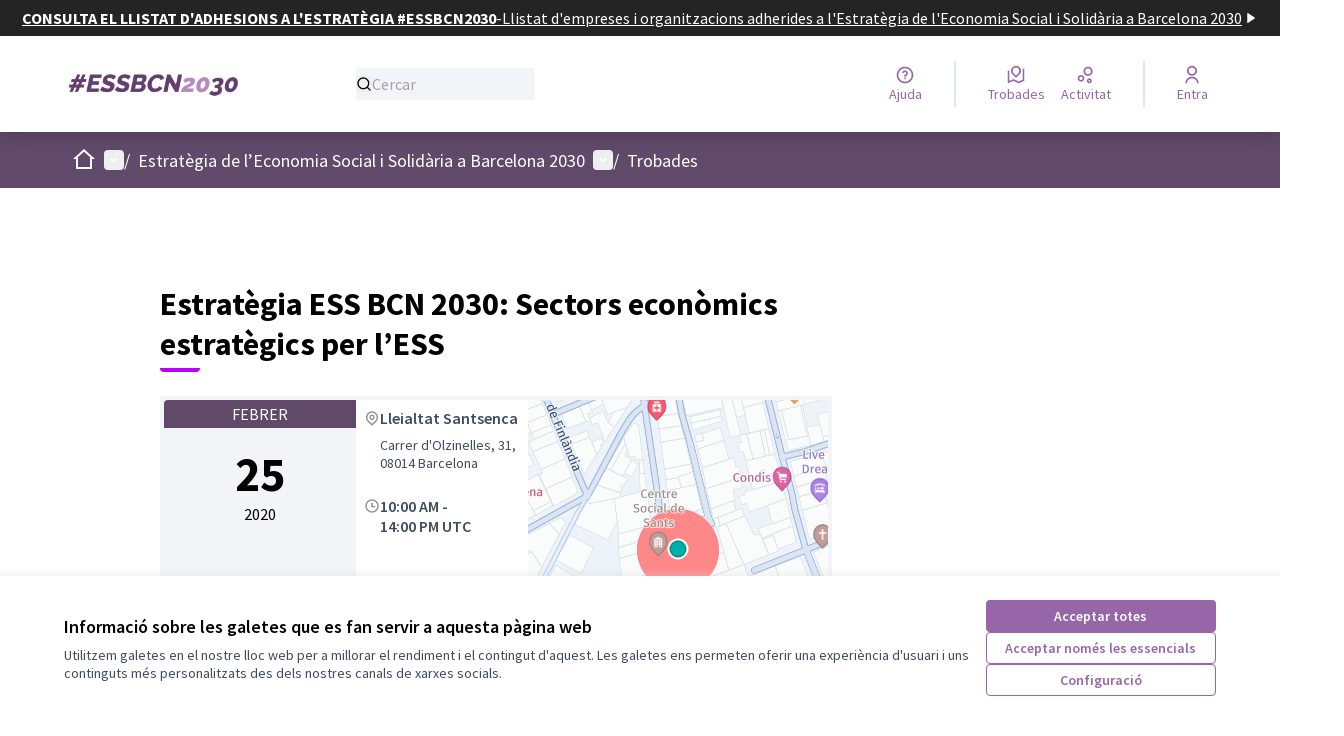

--- FILE ---
content_type: text/html; charset=utf-8
request_url: https://essbcn2030.decidim.barcelona/processes/essbcn2030/f/851/meetings/1364
body_size: 27697
content:

<!DOCTYPE html>
<html lang="ca" dir="ltr" class="no-js">
  <head>
    <title>Estratègia ESS BCN 2030: Sectors econòmics estratègics per l’ESS - Estrategia #ESSBCN2030</title>
    <meta name="csrf-param" content="authenticity_token" />
<meta name="csrf-token" content="pq9U/aGvFpaLIKy//cy9P4wb12+AhKwfJFufnoxJi7SW3SDy63wMEWh7VXdl/+O1aD8Li3Iz3GWQhRU2Gr6jXg==" />

<meta name="viewport" content="width=device-width, initial-scale=1.0">
  <link rel="alternate" href="/processes/essbcn2030/f/851/meetings/1364?component_id=851&amp;locale=ca&amp;participatory_process_slug=essbcn2030" hreflang="ca">
  <link rel="alternate" href="/processes/essbcn2030/f/851/meetings/1364?component_id=851&amp;locale=es&amp;participatory_process_slug=essbcn2030" hreflang="es">

<meta name="twitter:card" content="summary_large_image">
<meta name="twitter:site" content="@@AltresEconomies">
<meta name="twitter:title" content="Estratègia ESS BCN 2030: Sectors econòmics estratègics per l’ESS - Estrategia #ESSBCN2030">
<meta name="twitter:description" content="Sessió de treball dels sectors estratègics de la ciutat de Barcelona.">
<meta name="twitter:image" content="https://essbcn2030.decidim.barcelona/rails/active_storage/representations/redirect/eyJfcmFpbHMiOnsibWVzc2FnZSI6IkJBaHBBaDRnIiwiZXhwIjpudWxsLCJwdXIiOiJibG9iX2lkIn19--e34de8292be6275b5bdfe3cf0281a4075708e836/eyJfcmFpbHMiOnsibWVzc2FnZSI6IkJBaDdCem9MWm05eWJXRjBTU0lJY0c1bkJqb0dSVlE2RkhKbGMybDZaVjkwYjE5c2FXMXBkRnNIYVFLd0JHa0NkZ0k9IiwiZXhwIjpudWxsLCJwdXIiOiJ2YXJpYXRpb24ifX0=--bf2f733f575afb266193b217a1263171b162d4ca/banner-twitter-fons%20-%20c%C3%B2pia.png">

<meta property="og:url" content="https://essbcn2030.decidim.barcelona/processes/essbcn2030/f/851/meetings/1364">
<meta property="og:type" content="article">
<meta property="og:title" content="Estratègia ESS BCN 2030: Sectors econòmics estratègics per l’ESS - Estrategia #ESSBCN2030">
<meta property="og:description" content="Sessió de treball dels sectors estratègics de la ciutat de Barcelona.">
<meta property="og:image" content="https://essbcn2030.decidim.barcelona/rails/active_storage/representations/redirect/eyJfcmFpbHMiOnsibWVzc2FnZSI6IkJBaHBBaDRnIiwiZXhwIjpudWxsLCJwdXIiOiJibG9iX2lkIn19--e34de8292be6275b5bdfe3cf0281a4075708e836/eyJfcmFpbHMiOnsibWVzc2FnZSI6IkJBaDdCem9MWm05eWJXRjBTU0lJY0c1bkJqb0dSVlE2RkhKbGMybDZaVjkwYjE5c2FXMXBkRnNIYVFLd0JHa0NkZ0k9IiwiZXhwIjpudWxsLCJwdXIiOiJ2YXJpYXRpb24ifX0=--bf2f733f575afb266193b217a1263171b162d4ca/banner-twitter-fons%20-%20c%C3%B2pia.png">

  <meta name="theme-color" content='#604969'>

<link rel="icon" href="https://ajbcn-decidim-barcelona-organizations.s3.eu-west-1.amazonaws.com/variants/22djuloo2z0rbwmnfjxv1mfyfat7/536aefcd1de92c21a74ba6e90dbac1d458339ba2be15fe98aa6573b00132ec46?response-content-disposition=inline%3B%20filename%3D%22r3.ico%22%3B%20filename%2A%3DUTF-8%27%27r3.ico&amp;response-content-type=image%2Fvnd.microsoft.icon&amp;X-Amz-Algorithm=AWS4-HMAC-SHA256&amp;X-Amz-Credential=AKIARXFVQ5FREOW3XBBF%2F20260117%2Feu-west-1%2Fs3%2Faws4_request&amp;X-Amz-Date=20260117T153028Z&amp;X-Amz-Expires=604800&amp;X-Amz-SignedHeaders=host&amp;X-Amz-Signature=985e1e282181ca49b8124c111699b37a1978b812b1071cf4a57fabcda859923d" sizes="any" />
<link rel="icon" type="image/x-icon" href="https://ajbcn-decidim-barcelona-organizations.s3.eu-west-1.amazonaws.com/variants/22djuloo2z0rbwmnfjxv1mfyfat7/426e3f71231822c5a6ae66a5c1d19096832a7477abf514b3d2632aa9c4d769c7?response-content-disposition=inline%3B%20filename%3D%22r3.png%22%3B%20filename%2A%3DUTF-8%27%27r3.png&amp;response-content-type=image%2Fpng&amp;X-Amz-Algorithm=AWS4-HMAC-SHA256&amp;X-Amz-Credential=AKIARXFVQ5FREOW3XBBF%2F20260117%2Feu-west-1%2Fs3%2Faws4_request&amp;X-Amz-Date=20260117T153028Z&amp;X-Amz-Expires=604800&amp;X-Amz-SignedHeaders=host&amp;X-Amz-Signature=6b42996c9704b3f83a4a8d73c35348e3ceec976ccf596e6210db760e062b98ac" sizes="512x512" /><link rel="icon" type="image/x-icon" href="https://ajbcn-decidim-barcelona-organizations.s3.eu-west-1.amazonaws.com/variants/22djuloo2z0rbwmnfjxv1mfyfat7/eef1537efca5cbccdc60e400d68e417ec9346d19a07188e9d69fb6e250588317?response-content-disposition=inline%3B%20filename%3D%22r3.png%22%3B%20filename%2A%3DUTF-8%27%27r3.png&amp;response-content-type=image%2Fpng&amp;X-Amz-Algorithm=AWS4-HMAC-SHA256&amp;X-Amz-Credential=AKIARXFVQ5FREOW3XBBF%2F20260117%2Feu-west-1%2Fs3%2Faws4_request&amp;X-Amz-Date=20260117T153028Z&amp;X-Amz-Expires=604800&amp;X-Amz-SignedHeaders=host&amp;X-Amz-Signature=594b7358d68f0327438e04cb5ec7c140ab14a1732ae80501cffb148c78590597" sizes="192x192" /><link rel="icon" type="image/x-icon" href="https://ajbcn-decidim-barcelona-organizations.s3.eu-west-1.amazonaws.com/variants/22djuloo2z0rbwmnfjxv1mfyfat7/3adfecd53306d93bfcc688f72fa97dc7279aa920325f748aa482811afe7e0fa9?response-content-disposition=inline%3B%20filename%3D%22r3.png%22%3B%20filename%2A%3DUTF-8%27%27r3.png&amp;response-content-type=image%2Fpng&amp;X-Amz-Algorithm=AWS4-HMAC-SHA256&amp;X-Amz-Credential=AKIARXFVQ5FREOW3XBBF%2F20260117%2Feu-west-1%2Fs3%2Faws4_request&amp;X-Amz-Date=20260117T153029Z&amp;X-Amz-Expires=604800&amp;X-Amz-SignedHeaders=host&amp;X-Amz-Signature=01ca5b1cae420645cb4f5e639f6a3a8e6584778076b45a476948f1b655e64cc1" sizes="180x180" /><link rel="icon" type="image/x-icon" href="https://ajbcn-decidim-barcelona-organizations.s3.eu-west-1.amazonaws.com/variants/22djuloo2z0rbwmnfjxv1mfyfat7/344ce720ce1b5f52f7b967b53ef762bcf834a6951c268cf0c4516ca4940320f5?response-content-disposition=inline%3B%20filename%3D%22r3.png%22%3B%20filename%2A%3DUTF-8%27%27r3.png&amp;response-content-type=image%2Fpng&amp;X-Amz-Algorithm=AWS4-HMAC-SHA256&amp;X-Amz-Credential=AKIARXFVQ5FREOW3XBBF%2F20260117%2Feu-west-1%2Fs3%2Faws4_request&amp;X-Amz-Date=20260117T153029Z&amp;X-Amz-Expires=604800&amp;X-Amz-SignedHeaders=host&amp;X-Amz-Signature=e6a40087ab5ced8b077353e8ffadc5157e640892eb99c4a7dce13d5da8979c73" sizes="32x32" />
<link rel="apple-touch-icon" type="image/png" href="https://ajbcn-decidim-barcelona-organizations.s3.eu-west-1.amazonaws.com/variants/22djuloo2z0rbwmnfjxv1mfyfat7/3adfecd53306d93bfcc688f72fa97dc7279aa920325f748aa482811afe7e0fa9?response-content-disposition=inline%3B%20filename%3D%22r3.png%22%3B%20filename%2A%3DUTF-8%27%27r3.png&amp;response-content-type=image%2Fpng&amp;X-Amz-Algorithm=AWS4-HMAC-SHA256&amp;X-Amz-Credential=AKIARXFVQ5FREOW3XBBF%2F20260117%2Feu-west-1%2Fs3%2Faws4_request&amp;X-Amz-Date=20260117T153029Z&amp;X-Amz-Expires=604800&amp;X-Amz-SignedHeaders=host&amp;X-Amz-Signature=01ca5b1cae420645cb4f5e639f6a3a8e6584778076b45a476948f1b655e64cc1" />
<link rel="manifest" href="/manifest.webmanifest">





<link rel="stylesheet" href="/decidim-packs/css/decidim_core-a91559a7.css" media="all" />
<link rel="stylesheet" href="/decidim-packs/css/decidim_meetings-9db40960.css" media="all" />
<link rel="stylesheet" href="/decidim-packs/css/decidim_comments-45c6ed96.css" media="all" />
<link rel="stylesheet" href="/decidim-packs/css/decidim_overrides-40b1fca3.css" media="all" />
<link rel="stylesheet" href="/decidim-packs/css/decidim_decidim_awesome-b39d3bcd.css" media="all" />



<style media="all">
:root{
  --primary: #604969;--primary-rgb: 96 73 105;--tertiary: #bb00ff;--tertiary-rgb: 187 0 255;--secondary: #9766a9;--secondary-rgb: 151 102 169;
}
</style>



<script>

  function getCurrentLang() {
    return document.documentElement.lang;
  }

  function insertHtml(element, content, clearBeforeInsert = false, insertBefore = true) {
    if (!element) {
      return;
    }
    const div = document.createElement("div");
    div.innerHTML = String(content).trim();
    if (clearBeforeInsert) {
      element.innerHTML = "";
    }
    if (insertBefore) {
      element.prepend(div.firstChild);
    } else {
      element.append(div.firstChild);
    }
  }

  function insertHtmlToSelector(selector, content, clearBeforeInsert = false, insertBefore = true) {
  insertHtml(document.querySelector(selector), content, clearBeforeInsert, insertBefore);
  }

  function hideElement(element) {
    element.style.display = "none"
  }
  
  function getReference() {
    const element = document.querySelector(".tech-info");
    if (!element) {
      return "";
    }
    element.innerHTML = element.innerHTML.replace("Referència: ", "");
    element.innerHTML = element.innerHTML.replace("Referencia: ", "");
    return element.innerHTML;
  }

  function getURL(serviceURL) {
    return serviceURL + getReference();
  }

  function isVideoconferenceMeeting(name) {
    return document.querySelector(".address__container .address .address__location")?.innerHTML === name;
  }

  function isMeeting() {
    return document.querySelectorAll(".meeting__calendar-container .address__container").length > 0;
  }

  function hasUserNotLoggedIn() {
    return document.querySelectorAll('a.main-bar__links-desktop__item[aria-label="Entra"]').length > 0;
  }

  function addLoggInMessage() {
    const msgCa = 'Per accedir a la videoconfèrencia has de iniciar sessió. <a href="/users/sign_up">Registra\'t </a> o <a href="/users/sign_in">Entra</a>';
    const msgEs = 'Para acceder a la videoconferencia debes iniciar sesión. <a href="/users/sign_up">Regístrate </a> o <a href="/users/sign_in">Entra</a>';
    const content = `<div class="flash callout warning" style="display:block; align-items:center">${getCurrentLang() === "ca" ? msgCa : msgEs}</div>`;
    insertHtmlToSelector(".rich-text-display", content);
  }

  function buildVideoconferenceButton(typeClass, i18n) {
  return `
          <div class="meeting__agenda-title" style="display:block; margin-top:4%;">
          <section>
          <h2 class="h4">${getCurrentLang() === "ca" ? i18n["ca"]["title"] : i18n["es"]["title"]}</h2>
          </section>
          <p style="margin-top:3%;"><a href="#" class="button button__sm button__secondary w-1/2 ${typeClass}">${getCurrentLang() === "ca" ? i18n["ca"]["button"] : i18n["es"]["button"]}</a></p>
          </div>
        `;
  }

  function addVideoconferenceButton(typeClass, i18n) {
    insertHtml(document.querySelector(".layout-item__main"), buildVideoconferenceButton(typeClass, i18n), false, false);
  }

  function addVideoconferenceIframe(selector, url) {
    insertHtml(document.querySelector(selector).parentNode, `<iframe allow="camera; microphone" src = "${url}" frameborder="0" width="100%" height="600px"></iframe>`, false, false);
  }

  function clickOnVideoconferenceButton(selector, url) {
    document.addEventListener("click", function (e) {
      if (!e.target.matches(selector)) {
        return;
      }
      e.preventDefault();
      addVideoconferenceIframe(selector, url);
      hideElement(e.target);
    });
  }

  function getYouTubeURL() {
    const elements = document.querySelectorAll(".address .address__hints");
    const element = elements.length > 0 ? elements[0] : null;
    return "https://www.youtube.com/embed/" + /^((?:https?:)?\/\/)?((?:www|m)\.)?((?:youtube\.com|youtu.be))(\/(?:[\w\-]+\?v=|embed\/|v\/)?)([\w\-]+)(\S+)?$/.exec(element?.innerHTML)[5];
  }

  function addYouTubeIframe(selector) {
    insertHtml(document.querySelector(selector).parentNode, `<iframe width="100%" height="630" src="${getYouTubeURL()}" frameborder="0" allow="accelerometer; autoplay; encrypted-media; gyroscope; picture-in-picture" allowfullscreen></iframe>`, false, false);
  }

  function clickOnYouTubeButton(selector) {
    document.addEventListener("click", function(e) {
      if (!e.target.matches(selector)) {
        return;
      }
      e.preventDefault();
      addYouTubeIframe(selector);
      hideElement(e.target);
    });
  }

  const i18nMeetings = {
    ca: {
      title: "Sala de reunions online",
      button: "Obrir videoconfèrencia"
    },
    es: {
      title: "Sala de reuniones online",
      button: "Abrir videoconferencia"
    }
  }

  window.addEventListener("load", function () {
    if (isMeeting()) {
        if (isVideoconferenceMeeting("Jitsi")) {
          if (hasUserNotLoggedIn()) {
            addLoggInMessage();
          } else {
            addVideoconferenceButton("js-embed-open-jitsi", i18nMeetings);
            clickOnVideoconferenceButton(".js-embed-open-jitsi", getURL("https://meet.jit.si/"));
          }
        } else if (isVideoconferenceMeeting("YouTube")) {
          addVideoconferenceButton("js-embed-open-youtube", i18nMeetings);
          clickOnYouTubeButton(".js-embed-open-youtube");
        }
      }
  });
</script>






  </head>

  <body class="text-black text-md form-defaults">
    <!--noindex--><!--googleoff: all-->
    <a class="layout-container__skip" href="#content">Vés al contingut principal</a>
    <div id="dc-dialog-wrapper" class="cookies__container" data-nosnippet role="region" hidden>
  <div class="cookies">
    <div class="cookies__left">
      <div>
        <div class="h5">
          Informació sobre les galetes que es fan servir a aquesta pàgina web
        </div>
        <p>
          Utilitzem galetes en el nostre lloc web per a millorar el rendiment i el contingut d'aquest. Les galetes ens permeten oferir una experiència d'usuari i uns continguts més personalitzats des dels nostres canals de xarxes socials.
        </p>
      </div>
    </div>
    <div class="cookies__right">
      <button id="dc-dialog-accept" class="button button__sm button__secondary">
        Acceptar totes
      </button>
      <button id="dc-dialog-reject" class="button button__sm button__transparent-secondary">
        Acceptar només les essencials
      </button>
      <button id="dc-dialog-settings" class="button button__sm button__transparent-secondary" data-dialog-open="dc-modal">
        Configuració
      </button>
    </div>
  </div>
</div>


<div id="dc-modal" data-dialog="dc-modal"><div id="dc-modal-content"><button type="button" data-dialog-close="dc-modal" data-dialog-closable="" aria-label="Tancar el modal">&times</button>
  <div data-dialog-container>
    <h2 id="dialog-title-dc-modal" tabindex="-1" data-dialog-title>Configuració de les galetes</h2>
    <div>
      <p id="dialog-desc-dc-modal">
        Fem servir galetes per assegurar les funcionalitats bàsiques del lloc web i per a millorar la teva experiència en línia. Pots configurar i acceptar l'ús de galetes, i modificar les teves opcions de consentiment en qualsevol moment.
      </p>
      <div class="mt-8" data-component="accordion" data-multiselectable="false">
        
          <div class="cookies__category" data-id="essential">
  <div class="cookies__category-trigger">
    <label for="dc-essential" class="cookies__category-toggle">
      <input
        checked="checked"
        id="dc-essential"
        type="checkbox"
        name="essential"
        disabled>
      <span class="sr-only">Canviar Essencials</span>
      <span class="cookies__category-toggle-content"></span>
      <svg width="1em" height="1em" role="img" aria-hidden="true" class="cookies__category-toggle-icon"><use href="/decidim-packs/media/images/remixicon.symbol-e643e553623ffcd49f94.svg#ri-check-line"></use></svg>
      <svg width="1em" height="1em" role="img" aria-hidden="true" class="cookies__category-toggle-icon"><use href="/decidim-packs/media/images/remixicon.symbol-e643e553623ffcd49f94.svg#ri-close-line"></use></svg>
    </label>

    <div id="accordion-trigger-essential" data-controls="accordion-panel-essential" aria-labelledby="accordion-title-essential">
      <h3 id="accordion-title-essential" class="cookies__category-trigger-title">
        Essencials
      </h3>

      <span>
        <svg width="1em" height="1em" role="img" aria-hidden="true" class="cookies__category-trigger-arrow"><use href="/decidim-packs/media/images/remixicon.symbol-e643e553623ffcd49f94.svg#ri-arrow-down-s-line"></use></svg>
        <svg width="1em" height="1em" role="img" aria-hidden="true" class="cookies__category-trigger-arrow"><use href="/decidim-packs/media/images/remixicon.symbol-e643e553623ffcd49f94.svg#ri-arrow-up-s-line"></use></svg>
      </span>
    </div>

  </div>

  <div id="accordion-panel-essential" class="cookies__category-panel" aria-hidden="true">
    <p>Aquestes galetes permeten la funcionalitat clau del lloc web i ajuden a mantenir a les seves usuàries segures. Es guarden automàticament al navegador i no es poden desactivar.</p>

    
    <div>
      <div class="cookies__category-panel__tr">
        <div class="cookies__category-panel__th">
          Tipus
        </div>
        <div class="cookies__category-panel__th">
          Nom
        </div>
        <div class="cookies__category-panel__th">
          Servei
        </div>
        <div class="cookies__category-panel__th">
          Descripció
        </div>
      </div>

      
        <div class="cookies__category-panel__tr">
          <div class="cookies__category-panel__td">
            Galeta
          </div>
          <div class="cookies__category-panel__td">
            _session_id
          </div>
          <div class="cookies__category-panel__td">
            Aquesta pàgina web
          </div>
          <div class="cookies__category-panel__td">
            Permet als llocs web recordar a la usuària dins d'un lloc web quan es mou entre pàgines web.
          </div>
        </div>
      
        <div class="cookies__category-panel__tr">
          <div class="cookies__category-panel__td">
            Galeta
          </div>
          <div class="cookies__category-panel__td">
            decidim-consent
          </div>
          <div class="cookies__category-panel__td">
            Aquesta pàgina web
          </div>
          <div class="cookies__category-panel__td">
            Emmagatzema informació sobre les galetes permeses per la usuària en aquesta pàgina web.
          </div>
        </div>
      
        <div class="cookies__category-panel__tr">
          <div class="cookies__category-panel__td">
            Emmagatzematge local
          </div>
          <div class="cookies__category-panel__td">
            pwaInstallPromptSeen
          </div>
          <div class="cookies__category-panel__td">
            Aquesta pàgina web
          </div>
          <div class="cookies__category-panel__td">
            Guarda l'estat si la notificació d'instal·lació de l'aplicació web progressiva (PWA) ja ha estat vista per la usuària.
          </div>
        </div>
      
    </div>
    
  </div>
</div>

        
          <div class="cookies__category" data-id="preferences">
  <div class="cookies__category-trigger">
    <label for="dc-preferences" class="cookies__category-toggle">
      <input
        
        id="dc-preferences"
        type="checkbox"
        name="preferences"
        >
      <span class="sr-only">Canviar Preferències</span>
      <span class="cookies__category-toggle-content"></span>
      <svg width="1em" height="1em" role="img" aria-hidden="true" class="cookies__category-toggle-icon"><use href="/decidim-packs/media/images/remixicon.symbol-e643e553623ffcd49f94.svg#ri-check-line"></use></svg>
      <svg width="1em" height="1em" role="img" aria-hidden="true" class="cookies__category-toggle-icon"><use href="/decidim-packs/media/images/remixicon.symbol-e643e553623ffcd49f94.svg#ri-close-line"></use></svg>
    </label>

    <div id="accordion-trigger-preferences" data-controls="accordion-panel-preferences" aria-labelledby="accordion-title-preferences">
      <h3 id="accordion-title-preferences" class="cookies__category-trigger-title">
        Preferències
      </h3>

      <span>
        <svg width="1em" height="1em" role="img" aria-hidden="true" class="cookies__category-trigger-arrow"><use href="/decidim-packs/media/images/remixicon.symbol-e643e553623ffcd49f94.svg#ri-arrow-down-s-line"></use></svg>
        <svg width="1em" height="1em" role="img" aria-hidden="true" class="cookies__category-trigger-arrow"><use href="/decidim-packs/media/images/remixicon.symbol-e643e553623ffcd49f94.svg#ri-arrow-up-s-line"></use></svg>
      </span>
    </div>

  </div>

  <div id="accordion-panel-preferences" class="cookies__category-panel" aria-hidden="true">
    <p>Aquestes galetes permeten que el lloc web recordi les opcions que s'han triat en el passat a aquest lloc web per tal de proporcionar una experiència més personalitzada a les usuàries.</p>

    
  </div>
</div>

        
          <div class="cookies__category" data-id="analytics">
  <div class="cookies__category-trigger">
    <label for="dc-analytics" class="cookies__category-toggle">
      <input
        
        id="dc-analytics"
        type="checkbox"
        name="analytics"
        >
      <span class="sr-only">Canviar Analítiques i estadístiques</span>
      <span class="cookies__category-toggle-content"></span>
      <svg width="1em" height="1em" role="img" aria-hidden="true" class="cookies__category-toggle-icon"><use href="/decidim-packs/media/images/remixicon.symbol-e643e553623ffcd49f94.svg#ri-check-line"></use></svg>
      <svg width="1em" height="1em" role="img" aria-hidden="true" class="cookies__category-toggle-icon"><use href="/decidim-packs/media/images/remixicon.symbol-e643e553623ffcd49f94.svg#ri-close-line"></use></svg>
    </label>

    <div id="accordion-trigger-analytics" data-controls="accordion-panel-analytics" aria-labelledby="accordion-title-analytics">
      <h3 id="accordion-title-analytics" class="cookies__category-trigger-title">
        Analítiques i estadístiques
      </h3>

      <span>
        <svg width="1em" height="1em" role="img" aria-hidden="true" class="cookies__category-trigger-arrow"><use href="/decidim-packs/media/images/remixicon.symbol-e643e553623ffcd49f94.svg#ri-arrow-down-s-line"></use></svg>
        <svg width="1em" height="1em" role="img" aria-hidden="true" class="cookies__category-trigger-arrow"><use href="/decidim-packs/media/images/remixicon.symbol-e643e553623ffcd49f94.svg#ri-arrow-up-s-line"></use></svg>
      </span>
    </div>

  </div>

  <div id="accordion-panel-analytics" class="cookies__category-panel" aria-hidden="true">
    <p>Aquestes galetes s'utilitzen per a mesurar i analitzar l'audiència del lloc web per a ajudar a millorar-lo.</p>

    
  </div>
</div>

        
          <div class="cookies__category" data-id="marketing">
  <div class="cookies__category-trigger">
    <label for="dc-marketing" class="cookies__category-toggle">
      <input
        
        id="dc-marketing"
        type="checkbox"
        name="marketing"
        >
      <span class="sr-only">Canviar Màrqueting</span>
      <span class="cookies__category-toggle-content"></span>
      <svg width="1em" height="1em" role="img" aria-hidden="true" class="cookies__category-toggle-icon"><use href="/decidim-packs/media/images/remixicon.symbol-e643e553623ffcd49f94.svg#ri-check-line"></use></svg>
      <svg width="1em" height="1em" role="img" aria-hidden="true" class="cookies__category-toggle-icon"><use href="/decidim-packs/media/images/remixicon.symbol-e643e553623ffcd49f94.svg#ri-close-line"></use></svg>
    </label>

    <div id="accordion-trigger-marketing" data-controls="accordion-panel-marketing" aria-labelledby="accordion-title-marketing">
      <h3 id="accordion-title-marketing" class="cookies__category-trigger-title">
        Màrqueting
      </h3>

      <span>
        <svg width="1em" height="1em" role="img" aria-hidden="true" class="cookies__category-trigger-arrow"><use href="/decidim-packs/media/images/remixicon.symbol-e643e553623ffcd49f94.svg#ri-arrow-down-s-line"></use></svg>
        <svg width="1em" height="1em" role="img" aria-hidden="true" class="cookies__category-trigger-arrow"><use href="/decidim-packs/media/images/remixicon.symbol-e643e553623ffcd49f94.svg#ri-arrow-up-s-line"></use></svg>
      </span>
    </div>

  </div>

  <div id="accordion-panel-marketing" class="cookies__category-panel" aria-hidden="true">
    <p>Aquestes galetes recullen informació sobre com fas servir el lloc web i es poden fer servir per a proporcionar-te un servei més personalitzat en els diferents espais en què participes.</p>

    
  </div>
</div>

        
      </div>
    </div>
  </div>

  <div data-dialog-actions>
    <button id="dc-modal-accept" class="button button__sm md:button__lg button__transparent-secondary" data-dialog-close="dc-modal">
      Acceptar totes
    </button>
    <button id="dc-modal-reject" class="button button__sm md:button__lg button__transparent-secondary" data-dialog-close="dc-modal">
      Acceptar només les essencials
    </button>
    <button id="dc-modal-save" class="button button__sm md:button__lg button__secondary" data-dialog-close="dc-modal">
      <span>Guardar configuració</span>
      <svg width="1em" height="1em" role="img" aria-hidden="true"><use href="/decidim-packs/media/images/remixicon.symbol-e643e553623ffcd49f94.svg#ri-save-line"></use></svg>
    </button>
  </div>
</div></div>


    <!--googleon: all--><!--/noindex-->

    
<div class="layout-container">
  <header >
    <div id="sticky-header-container" data-sticky-header>
      
        <a class="omnipresent-banner" href="https://essbcn2030.decidim.barcelona/processes/essbcn2030/f/2746/">
    <span>
      CONSULTA EL LLISTAT D&#39;ADHESIONS A L&#39;ESTRATÈGIA #ESSBCN2030
    </span>
    -
    <span>
      Llistat d&#39;empreses i organitzacions adherides a l&#39;Estratègia de l&#39;Economia Social i Solidària a Barcelona 2030
    </span>
    <svg width="1em" height="1em" role="img" aria-hidden="true"><use href="/decidim-packs/media/images/remixicon.symbol-e643e553623ffcd49f94.svg#ri-play-fill"></use></svg>
</a>
      <div class="js-offline-message hidden">
  <div class="flash flex-col alert" data-announcement="">
  

  <div class="flash__message">
    Ostres! La teva xarxa està desconnectada. El que estàs veient és una versió prèvia de la pàgina desada a la memòria cau i podria ser que el contingut no estigui actualitzat.
  </div>
</div>

</div>
<script>
  document.addEventListener("DOMContentLoaded", () => {
    // show the banner if it is offline AND the offline-fallback is not displaying
    if (!navigator.onLine && !document.querySelector("#offline-fallback-html")) {
      document.querySelector(".js-offline-message").style.display = "block"
    }
  })
</script>

      
      <div id="main-bar" class="main-bar__container">
  <div class="main-bar">
    <div class="main-bar__logo">
      <div class="main-bar__logo-desktop">
          <a href="https://essbcn2030.decidim.barcelona/">
      <img alt="Estrategia #ESSBCN2030 (Torna a l&#39;inici)" src="https://ajbcn-decidim-barcelona-organizations.s3.eu-west-1.amazonaws.com/variants/zsxicjaedynwqp16y2jbllw7fsq4/ec39a94ce7e43b73e62b4ef6aa3061708d54f76c6bb0dfa3ef9b83874959051b?response-content-disposition=inline%3B%20filename%3D%22Logo_ESSBCN2030_transparent_lilaclar.png%22%3B%20filename%2A%3DUTF-8%27%27Logo_ESSBCN2030_transparent_lilaclar.png&amp;response-content-type=image%2Fpng&amp;X-Amz-Algorithm=AWS4-HMAC-SHA256&amp;X-Amz-Credential=AKIARXFVQ5FREOW3XBBF%2F20260117%2Feu-west-1%2Fs3%2Faws4_request&amp;X-Amz-Date=20260117T153029Z&amp;X-Amz-Expires=604800&amp;X-Amz-SignedHeaders=host&amp;X-Amz-Signature=5972acc569e70cec8cab9995f4f5ebf0fd42856c61ac0c4f96e1cabbcf025f9f" />
</a>
      </div>
      <div class="main-bar__logo-mobile">
          <a aria-label="Anar a la pàgina principal" href="https://essbcn2030.decidim.barcelona/">
      <img alt="Logo oficial de Estrategia #ESSBCN2030" src="/rails/active_storage/representations/redirect/eyJfcmFpbHMiOnsibWVzc2FnZSI6IkJBaHBBak1HIiwiZXhwIjpudWxsLCJwdXIiOiJibG9iX2lkIn19--17d3cdbf66c65ca9d225a75c47a1229f11960409/eyJfcmFpbHMiOnsibWVzc2FnZSI6IkJBaDdCem9MWm05eWJXRjBPZ2h3Ym1jNkUzSmxjMmw2WlY5aGJtUmZjR0ZrV3dkcEFiUnBBYlE9IiwiZXhwIjpudWxsLCJwdXIiOiJ2YXJpYXRpb24ifX0=--aa8514c6fa6c4783c31e69a83d79a1d637fd5df5/r3.png" />
</a>
      </div>
    </div>
      <div class="main-bar__search">
        <form id="form-search_topbar" action="/search" accept-charset="UTF-8" method="get"><input name="utf8" type="hidden" value="&#x2713;" autocomplete="off" />
  <input type="text" name="term" id="input-search" class="reset-defaults" placeholder="Cercar" title="Cercar" aria-label="Cercar" />
  <button type="submit" aria-label="Cercar">
    <svg width="1em" height="1em" role="img" aria-hidden="true"><use href="/decidim-packs/media/images/remixicon.symbol-e643e553623ffcd49f94.svg#ri-search-line"></use></svg>
  </button>
</form>
      </div>
      <div class="main-bar__links-desktop">
        <div>
  <a class="main-bar__links-desktop__item" aria-label="Ajuda" href="/pages">
    <svg width="1em" height="1em" role="img" aria-hidden="true"><use href="/decidim-packs/media/images/remixicon.symbol-e643e553623ffcd49f94.svg#ri-question-line"></use></svg><span>Ajuda</span>
</a></div>
<div class="main-bar__links-desktop__item-wrapper">
  <div>
      <a class="main-bar__links-desktop__item" aria-label="Trobades" href="/meetings/">
        <svg width="1em" height="1em" role="img" aria-hidden="true"><use href="/decidim-packs/media/images/remixicon.symbol-e643e553623ffcd49f94.svg#ri-road-map-line"></use></svg><span>Trobades</span>
</a>  </div>
  <div>
    <a class="main-bar__links-desktop__item" aria-label="Activitat" href="/last_activities">
      <svg width="1em" height="1em" role="img" aria-hidden="true"><use href="/decidim-packs/media/images/remixicon.symbol-e643e553623ffcd49f94.svg#ri-bubble-chart-line"></use></svg><span>Activitat</span>
</a>  </div>
</div>

  <div>
    <a class="main-bar__links-desktop__item" aria-label="Entra" href="/users/sign_in">
      <svg width="1em" height="1em" role="img" aria-hidden="true"><use href="/decidim-packs/media/images/remixicon.symbol-e643e553623ffcd49f94.svg#ri-user-line"></use></svg><span>Entra</span>
</a>  </div>

      </div>
      <div class="main-bar__menu-mobile">
        <button id="main-dropdown-summary-mobile" class="main-bar__links-mobile__trigger p-0"
                                          data-component="dropdown"
                                          data-target="dropdown-menu-main-mobile">
  <svg width="1em" height="1em" role="img" aria-hidden="true"><use href="/decidim-packs/media/images/remixicon.symbol-e643e553623ffcd49f94.svg#ri-menu-line"></use></svg><span class="sr-only">Menú principal</span>
  <svg width="1em" height="1em" role="img" aria-hidden="true"><use href="/decidim-packs/media/images/remixicon.symbol-e643e553623ffcd49f94.svg#ri-close-line"></use></svg>
</button>

<div id="dropdown-menu-main-mobile" class="main-bar__links-mobile__dropdown main-bar__links-mobile__dropdown-before" aria-hidden="true">
  <div id="breadcrumb-main-dropdown-mobile" class="menu-bar__main-dropdown">
  <div class="menu-bar__main-dropdown__top">
    <div class="mb-8">
      <form id="form-search-mobile" class="filter-search" action="/search" accept-charset="UTF-8" method="get"><input name="utf8" type="hidden" value="&#x2713;" autocomplete="off" />
        <input type="text" name="term" id="input-search-mobile" class="reset-defaults" placeholder="Cercar" title="Cercar" aria-label="Cercar" tabindex="0" />
        <button type="submit" aria-label="Cercar">
            <svg width="1em" height="1em" role="img" aria-hidden="true"><use href="/decidim-packs/media/images/remixicon.symbol-e643e553623ffcd49f94.svg#ri-search-line"></use></svg>
        </button>
</form>
    </div>
    <ul class="menu-bar__main-dropdown__top-menu"><li><a href="/"><span>Inici</span> <svg width="1em" height="1em" role="img" aria-hidden="true"><use href="/decidim-packs/media/images/remixicon.symbol-e643e553623ffcd49f94.svg#ri-arrow-right-line"></use></svg></a></li><li class="active"><a href="/processes"><span>Processos</span> <svg width="1em" height="1em" role="img" aria-hidden="true"><use href="/decidim-packs/media/images/remixicon.symbol-e643e553623ffcd49f94.svg#ri-arrow-right-line"></use></svg></a></li><li><a href="/pages"><span>Ajuda</span> <svg width="1em" height="1em" role="img" aria-hidden="true"><use href="/decidim-packs/media/images/remixicon.symbol-e643e553623ffcd49f94.svg#ri-arrow-right-line"></use></svg></a></li></ul>
        <div>
        <button id="dropdown-trigger-language-chooser-mobile" data-component="dropdown" data-target="dropdown-menu-language-chooser-mobile" class="mt-8 rounded-lg py-0 bg-gray-5 h-10 border border-gray outline outline-1 outline-transparent">
            <span>Català</span>
            <svg width="1em" height="1em" role="img" aria-hidden="true"><use href="/decidim-packs/media/images/remixicon.symbol-e643e553623ffcd49f94.svg#ri-arrow-down-s-line"></use></svg>
            <svg width="1em" height="1em" role="img" aria-hidden="true"><use href="/decidim-packs/media/images/remixicon.symbol-e643e553623ffcd49f94.svg#ri-arrow-up-s-line"></use></svg>
            <span class="sr-only">
                <span lang="ca">
                    Triar la llengua
                </span>
                <span lang="es">
                    Elegir el idioma
                </span>
            </span>
    </button>
    <div id="dropdown-menu-language-chooser-mobile" class="bg-gray-5 relative" aria-hidden="true">
        <ul class="menu-bar__language-chooser" role="menu">
            <li class="text-black text-sm hover:bg-secondary hover:text-white transition h-10" role="presentation">
              <a role="menuitem" lang="es" class="p-2 w-full block" rel="nofollow" data-method="post" href="/locale?locale=es">Castellano</a>
            </li>
        </ul>
    </div>
    </div>

  </div>
  <div class="menu-bar__main-dropdown__bottom">
    <div class="menu-bar__main-dropdown__bottom-left">
      <a class="card__highlight" href="/processes/essbcn2030">
  <div class="card__highlight-img">
    
      <img alt="Imatge pels mitjans: Estratègia de l’Economia Social i Solidària a Barcelona 2030" src="https://ajbcn-decidim-barcelona-organizations.s3.eu-west-1.amazonaws.com/ta1bi5qgdxov87dqo51cdiqzstna?response-content-disposition=inline%3B%20filename%3D%22banner-twitter-fons%20-%20copia.png%22%3B%20filename%2A%3DUTF-8%27%27banner-twitter-fons%2520-%2520c%25C3%25B2pia.png&amp;response-content-type=image%2Fpng&amp;X-Amz-Algorithm=AWS4-HMAC-SHA256&amp;X-Amz-Credential=AKIARXFVQ5FREOW3XBBF%2F20260117%2Feu-west-1%2Fs3%2Faws4_request&amp;X-Amz-Date=20260117T153029Z&amp;X-Amz-Expires=604800&amp;X-Amz-SignedHeaders=host&amp;X-Amz-Signature=2ddefb02e38ebd59427995593a24746249e624770980c1fb3b0df0635e925ca4" />
    
  </div>
  <div class="card__highlight-text">
    <h3 class="h3 text-secondary">Estratègia de l’Economia Social i Solidària a Barcelona 2030</h3>
    L’Estratègia de l'Economia Social i Solidària a Barcelona 2030 és un procés col·lectiu, un espai de trobada, una voluntat i una oportunitat de governança compartida. És un document consensuat entre els actors de l’Economia Social i Solidària (ESS), liderades per l’AESCAT (Associació d’Economia Socia…

    
      <div class="card__highlight-metadata">
        
  
    <div>
      
      
        <span class="card__grid-loader" style="--value:0.450336071695295;"></span>Resta(en) quasi 5 anys
      
    </div>
  

  
    <div>
      <svg width="1em" height="1em" role="img" aria-hidden="true"><use href="/decidim-packs/media/images/remixicon.symbol-e643e553623ffcd49f94.svg#ri-direction-line"></use></svg>
      
        Acord de Ciutat per a l’Estratègia de l’Economia Social i Solidària 2030 (Acord #ESSBCN2030)
      
    </div>
  


      </div>
    
  </div>
</a>


    </div>
    <div class="menu-bar__main-dropdown__bottom-right">
      <div class="bg-background rounded p-4 space-y-3 text-sm [&_[data-activity]]:gap-4">
  <div class="activity__container">
  
    <div class="activity" data-activity>
  <div class="activity__time">
    Fa 2 mesos
  </div>
  <div class="activity__content">
    <span>
      
        <span>
          <svg width="1em" height="1em" role="img" aria-hidden="true"><use href="/decidim-packs/media/images/remixicon.symbol-e643e553623ffcd49f94.svg#ri-chat-1-line"></use></svg>
          Nou comentari:
        </span>
      
      <a href="/processes/essbcn2030/f/2997/posts/252?commentId=46346#comment_46346">
        This Baròmetre sounds like a fantastic tool for understanding the ethical financ…
      </a>
    </span>
    
      <span>
        <a href="/processes/essbcn2030/f/2997/posts/252?commentId=46346#comment_46346">El Baròmetre fa una radiografia del sector de les finances ètiques i solidàries a Espanya i de la seva evolució des de 2008.</a>
      </span>
    
  </div>
  
    <div class="activity__author">
      

<p class="author" data-author="true" data-remote-tooltip="true" data-tooltip-url="/profiles/john_doe33/tooltip">
  <span class="author__container">
    
      <span class="author__avatar-container">
  
    <a href="/profiles/john_doe33">
      <img alt="Avatar: John Doe33" class="author__avatar" src="https://essbcn2030.decidim.barcelona/decidim-packs/media/images/default-avatar-aaa9e55bac5d7159b847.svg" />

    </a>
  
</span>

    
  </span>

  
</p>

    </div>
  
</div>

  
    <div class="activity" data-activity>
  <div class="activity__time">
    Fa 3 mesos
  </div>
  <div class="activity__content">
    <span>
      
        <span>
          <svg width="1em" height="1em" role="img" aria-hidden="true"><use href="/decidim-packs/media/images/remixicon.symbol-e643e553623ffcd49f94.svg#ri-pen-nib-line"></use></svg>
          Nova publicació:
        </span>
      
      <a href="/processes/essbcn2030/f/2997/posts/252">
        El Baròmetre fa una radiografia del sector de les finances ètiques i solidàries …
      </a>
    </span>
    
      <span>
        <a href="/processes/essbcn2030">Estratègia de l’Economia Social i Solidària a Barcelona 2030</a>
      </span>
    
  </div>
  
    <div class="activity__author">
      
    </div>
  
</div>

  
    <div class="activity" data-activity>
  <div class="activity__time">
    Fa 3 mesos
  </div>
  <div class="activity__content">
    <span>
      
        <span>
          <svg width="1em" height="1em" role="img" aria-hidden="true"><use href="/decidim-packs/media/images/remixicon.symbol-e643e553623ffcd49f94.svg#ri-chat-1-line"></use></svg>
          Nou comentari:
        </span>
      
      <a href="/processes/essbcn2030/f/2997/posts/251?commentId=46340#comment_46340">
        What&#39;s been the biggest hurdle in making a digital business more ethical? For m…
      </a>
    </span>
    
      <span>
        <a href="/processes/essbcn2030/f/2997/posts/251?commentId=46340#comment_46340">Nova estratègia per digitalitzar l’Economia Social i Solidària a Barcelona</a>
      </span>
    
  </div>
  
    <div class="activity__author">
      

<p class="author" data-author="true" data-remote-tooltip="true" data-tooltip-url="/profiles/armanddoust/tooltip">
  <span class="author__container">
    
      <span class="author__avatar-container">
  
    <a href="/profiles/armanddoust">
      <img alt="Avatar: ArmandDoust" class="author__avatar" src="https://essbcn2030.decidim.barcelona/decidim-packs/media/images/default-avatar-aaa9e55bac5d7159b847.svg" />

    </a>
  
</span>

    
  </span>

  
</p>

    </div>
  
</div>

  
    <div class="activity" data-activity>
  <div class="activity__time">
    Fa 3 mesos
  </div>
  <div class="activity__content">
    <span>
      
        <span>
          <svg width="1em" height="1em" role="img" aria-hidden="true"><use href="/decidim-packs/media/images/remixicon.symbol-e643e553623ffcd49f94.svg#ri-chat-1-line"></use></svg>
          Nou comentari:
        </span>
      
      <a href="/processes/essbcn2030/f/2997/posts/251?commentId=46330#comment_46330">
        ¡Esta estrategia parece un gran paso adelante para la economía social de Barcelo…
      </a>
    </span>
    
      <span>
        <a href="/processes/essbcn2030/f/2997/posts/251?commentId=46330#comment_46330">Nova estratègia per digitalitzar l’Economia Social i Solidària a Barcelona</a>
      </span>
    
  </div>
  
    <div class="activity__author">
      

<p class="author" data-author="true" data-remote-tooltip="true" data-tooltip-url="/profiles/john_doe33/tooltip">
  <span class="author__container">
    
      <span class="author__avatar-container">
  
    <a href="/profiles/john_doe33">
      <img alt="Avatar: John Doe33" class="author__avatar" src="https://essbcn2030.decidim.barcelona/decidim-packs/media/images/default-avatar-aaa9e55bac5d7159b847.svg" />

    </a>
  
</span>

    
  </span>

  
</p>

    </div>
  
</div>

  
</div>

</div>
<a class="mt-2.5 button button__text-secondary" href="/last_activities">
  <span>Darrera activitat</span><svg width="1em" height="1em" role="img" aria-hidden="true"><use href="/decidim-packs/media/images/remixicon.symbol-e643e553623ffcd49f94.svg#ri-arrow-right-line"></use></svg>
</a>

    </div>
  </div>
</div>

</div>

  <a class="main-bar__links-mobile__login" href="/users/sign_in">
    <svg width="1em" height="1em" role="img" aria-hidden="true"><use href="/decidim-packs/media/images/remixicon.symbol-e643e553623ffcd49f94.svg#ri-user-line"></use></svg><span>Entra</span>
</a>

      </div>
      
  </div>
</div>

    </div>
    <div id="menu-bar-container">
        <div id="menu-bar" class="menu-bar__container">
  <div class="menu-bar">

    <div class="menu-bar__breadcrumb-desktop">
      <div class="menu-bar__breadcrumb-desktop__dropdown-wrapper" onmouseenter="document.getElementById('main-dropdown-menu').classList.remove('no-animation')">
  <a class="menu-bar__breadcrumb-desktop__dropdown-trigger" onmouseenter="document.getElementById(&#39;main-dropdown-summary&#39;).click()" href="https://essbcn2030.decidim.barcelona/">
    <svg width="1em" height="1em" role="img" aria-hidden="true" class="pointer-events-none"><use href="/decidim-packs/media/images/remixicon.symbol-e643e553623ffcd49f94.svg#ri-home-2-line"></use></svg><span class="sr-only">Inici</span>
</a>  <button id="main-dropdown-summary" class="menu-bar__breadcrumb-desktop__dropdown-trigger" data-component="dropdown" data-hover="true" data-target="main-dropdown-menu">
    <svg width="1em" height="1em" role="img" aria-hidden="true"><use href="/decidim-packs/media/images/remixicon.symbol-e643e553623ffcd49f94.svg#ri-arrow-drop-down-line"></use></svg><span class="sr-only">Menú principal</span>
  </button>
</div>

<div id="main-dropdown-menu" class="menu-bar__breadcrumb-desktop__dropdown-content no-animation" aria-hidden="true">
  <div id="breadcrumb-main-dropdown-desktop" class="menu-bar__main-dropdown">
  <div class="menu-bar__main-dropdown__left">
    <div class="menu-bar__main-dropdown__left-top">
      <h3 class="menu-bar__main-dropdown__title">Benvinguda a la plataforma participativa Estrategia #ESSBCN2030.</h3>
<p class="menu-bar__main-dropdown__subtitle"><h3>
<strong>📄 </strong><a target="_blank" href="https://ajbcn-decidim-barcelona-organizations.s3.amazonaws.com/decidim-bcn-organizations/uploads/decidim/attachment/file/3712/ESTRATEGIA_ESSBCN2030.pdf" rel="noopener noreferrer"><strong><u>Consulta el document de l'Estratègia de l’Economia Social i Solidària a Barcelona 2030 #ESSBCN2030</u></strong></a>
</h3><h3>
<br><strong>👉 </strong><a target="_blank" href="https://essbcn2030.decidim.barcelona/processes/essbcn2030"><strong>PARTICIPA DE L'ESTRATÈGIA #ESSBCN2030</strong></a>
</h3><p><br></p><h3></h3></p>

    </div>
    <a class="card__highlight" href="/processes/essbcn2030">
  <div class="card__highlight-img">
    
      <img alt="Imatge pels mitjans: Estratègia de l’Economia Social i Solidària a Barcelona 2030" src="https://ajbcn-decidim-barcelona-organizations.s3.eu-west-1.amazonaws.com/ta1bi5qgdxov87dqo51cdiqzstna?response-content-disposition=inline%3B%20filename%3D%22banner-twitter-fons%20-%20copia.png%22%3B%20filename%2A%3DUTF-8%27%27banner-twitter-fons%2520-%2520c%25C3%25B2pia.png&amp;response-content-type=image%2Fpng&amp;X-Amz-Algorithm=AWS4-HMAC-SHA256&amp;X-Amz-Credential=AKIARXFVQ5FREOW3XBBF%2F20260117%2Feu-west-1%2Fs3%2Faws4_request&amp;X-Amz-Date=20260117T153029Z&amp;X-Amz-Expires=604800&amp;X-Amz-SignedHeaders=host&amp;X-Amz-Signature=2ddefb02e38ebd59427995593a24746249e624770980c1fb3b0df0635e925ca4" />
    
  </div>
  <div class="card__highlight-text">
    <h3 class="h3 text-secondary">Estratègia de l’Economia Social i Solidària a Barcelona 2030</h3>
    L’Estratègia de l'Economia Social i Solidària a Barcelona 2030 és un procés col·lectiu, un espai de trobada, una voluntat i una oportunitat de governança compartida. És un document consensuat entre els actors de l’Economia Social i Solidària (ESS), liderades per l’AESCAT (Associació d’Economia Socia…

    
      <div class="card__highlight-metadata">
        
  
    <div>
      
      
        <span class="card__grid-loader" style="--value:0.450336071695295;"></span>Resta(en) quasi 5 anys
      
    </div>
  

  
    <div>
      <svg width="1em" height="1em" role="img" aria-hidden="true"><use href="/decidim-packs/media/images/remixicon.symbol-e643e553623ffcd49f94.svg#ri-direction-line"></use></svg>
      
        Acord de Ciutat per a l’Estratègia de l’Economia Social i Solidària 2030 (Acord #ESSBCN2030)
      
    </div>
  


      </div>
    
  </div>
</a>


    <div class="bg-background rounded p-4 space-y-3 text-sm [&_[data-activity]]:gap-4">
  <div class="activity__container">
  
    <div class="activity" data-activity>
  <div class="activity__time">
    Fa 2 mesos
  </div>
  <div class="activity__content">
    <span>
      
        <span>
          <svg width="1em" height="1em" role="img" aria-hidden="true"><use href="/decidim-packs/media/images/remixicon.symbol-e643e553623ffcd49f94.svg#ri-chat-1-line"></use></svg>
          Nou comentari:
        </span>
      
      <a href="/processes/essbcn2030/f/2997/posts/252?commentId=46346#comment_46346">
        This Baròmetre sounds like a fantastic tool for understanding the ethical financ…
      </a>
    </span>
    
      <span>
        <a href="/processes/essbcn2030/f/2997/posts/252?commentId=46346#comment_46346">El Baròmetre fa una radiografia del sector de les finances ètiques i solidàries a Espanya i de la seva evolució des de 2008.</a>
      </span>
    
  </div>
  
    <div class="activity__author">
      

<p class="author" data-author="true" data-remote-tooltip="true" data-tooltip-url="/profiles/john_doe33/tooltip">
  <span class="author__container">
    
      <span class="author__avatar-container">
  
    <a href="/profiles/john_doe33">
      <img alt="Avatar: John Doe33" class="author__avatar" src="https://essbcn2030.decidim.barcelona/decidim-packs/media/images/default-avatar-aaa9e55bac5d7159b847.svg" />

    </a>
  
</span>

    
  </span>

  
</p>

    </div>
  
</div>

  
    <div class="activity" data-activity>
  <div class="activity__time">
    Fa 3 mesos
  </div>
  <div class="activity__content">
    <span>
      
        <span>
          <svg width="1em" height="1em" role="img" aria-hidden="true"><use href="/decidim-packs/media/images/remixicon.symbol-e643e553623ffcd49f94.svg#ri-pen-nib-line"></use></svg>
          Nova publicació:
        </span>
      
      <a href="/processes/essbcn2030/f/2997/posts/252">
        El Baròmetre fa una radiografia del sector de les finances ètiques i solidàries …
      </a>
    </span>
    
      <span>
        <a href="/processes/essbcn2030">Estratègia de l’Economia Social i Solidària a Barcelona 2030</a>
      </span>
    
  </div>
  
    <div class="activity__author">
      
    </div>
  
</div>

  
    <div class="activity" data-activity>
  <div class="activity__time">
    Fa 3 mesos
  </div>
  <div class="activity__content">
    <span>
      
        <span>
          <svg width="1em" height="1em" role="img" aria-hidden="true"><use href="/decidim-packs/media/images/remixicon.symbol-e643e553623ffcd49f94.svg#ri-chat-1-line"></use></svg>
          Nou comentari:
        </span>
      
      <a href="/processes/essbcn2030/f/2997/posts/251?commentId=46340#comment_46340">
        What&#39;s been the biggest hurdle in making a digital business more ethical? For m…
      </a>
    </span>
    
      <span>
        <a href="/processes/essbcn2030/f/2997/posts/251?commentId=46340#comment_46340">Nova estratègia per digitalitzar l’Economia Social i Solidària a Barcelona</a>
      </span>
    
  </div>
  
    <div class="activity__author">
      

<p class="author" data-author="true" data-remote-tooltip="true" data-tooltip-url="/profiles/armanddoust/tooltip">
  <span class="author__container">
    
      <span class="author__avatar-container">
  
    <a href="/profiles/armanddoust">
      <img alt="Avatar: ArmandDoust" class="author__avatar" src="https://essbcn2030.decidim.barcelona/decidim-packs/media/images/default-avatar-aaa9e55bac5d7159b847.svg" />

    </a>
  
</span>

    
  </span>

  
</p>

    </div>
  
</div>

  
    <div class="activity" data-activity>
  <div class="activity__time">
    Fa 3 mesos
  </div>
  <div class="activity__content">
    <span>
      
        <span>
          <svg width="1em" height="1em" role="img" aria-hidden="true"><use href="/decidim-packs/media/images/remixicon.symbol-e643e553623ffcd49f94.svg#ri-chat-1-line"></use></svg>
          Nou comentari:
        </span>
      
      <a href="/processes/essbcn2030/f/2997/posts/251?commentId=46330#comment_46330">
        ¡Esta estrategia parece un gran paso adelante para la economía social de Barcelo…
      </a>
    </span>
    
      <span>
        <a href="/processes/essbcn2030/f/2997/posts/251?commentId=46330#comment_46330">Nova estratègia per digitalitzar l’Economia Social i Solidària a Barcelona</a>
      </span>
    
  </div>
  
    <div class="activity__author">
      

<p class="author" data-author="true" data-remote-tooltip="true" data-tooltip-url="/profiles/john_doe33/tooltip">
  <span class="author__container">
    
      <span class="author__avatar-container">
  
    <a href="/profiles/john_doe33">
      <img alt="Avatar: John Doe33" class="author__avatar" src="https://essbcn2030.decidim.barcelona/decidim-packs/media/images/default-avatar-aaa9e55bac5d7159b847.svg" />

    </a>
  
</span>

    
  </span>

  
</p>

    </div>
  
</div>

  
</div>

</div>
<a class="mt-2.5 button button__text-secondary" href="/last_activities">
  <span>Darrera activitat</span><svg width="1em" height="1em" role="img" aria-hidden="true"><use href="/decidim-packs/media/images/remixicon.symbol-e643e553623ffcd49f94.svg#ri-arrow-right-line"></use></svg>
</a>

  </div>
  <ul class="menu-bar__dropdown-menu"><li><a href="/"><span>Inici</span> <svg width="1em" height="1em" role="img" aria-hidden="true"><use href="/decidim-packs/media/images/remixicon.symbol-e643e553623ffcd49f94.svg#ri-arrow-right-line"></use></svg></a></li><li class="active"><a href="/processes/essbcn2030"><span>ESSBCN2030</span> <svg width="1em" height="1em" role="img" aria-hidden="true"><use href="/decidim-packs/media/images/remixicon.symbol-e643e553623ffcd49f94.svg#ri-arrow-right-line"></use></svg></a></li><li><a href="/processes/essbcn2030/f/2746/"><span>Llistat d'adhesions</span> <svg width="1em" height="1em" role="img" aria-hidden="true"><use href="/decidim-packs/media/images/remixicon.symbol-e643e553623ffcd49f94.svg#ri-arrow-right-line"></use></svg></a></li></ul>
</div>

</div>


  <span>/</span>
    <div class="relative">
      <div class="menu-bar__breadcrumb-desktop__dropdown-wrapper" aria-current="page" onmouseenter="document.getElementById('secondary-dropdown-menu-0').classList.remove('no-animation')">
        <a class="menu-bar__breadcrumb-desktop__dropdown-trigger" onmouseenter="document.getElementById(&#39;secondary-dropdown-summary-0&#39;).click()" href="/processes/essbcn2030">
          Estratègia de l’Economia Social i Solidària a Barcelona 2030
</a>        <button id="secondary-dropdown-summary-0"
          class="menu-bar__breadcrumb-desktop__dropdown-trigger"
          data-component="dropdown"
          data-hover="true"
          data-target="secondary-dropdown-menu-0">
          <svg width="1em" height="1em" role="img" aria-hidden="true"><use href="/decidim-packs/media/images/remixicon.symbol-e643e553623ffcd49f94.svg#ri-arrow-drop-down-line"></use></svg>
          <span class="sr-only">Menú d&#39;usuari</span>
        </button>
      </div>

      <div id="secondary-dropdown-menu-0" class="menu-bar__breadcrumb-desktop__dropdown-content-secondary no-animation" aria-hidden="true">
        <div id="breadcrumb-secondary-dropdown-202" class="menu-bar__secondary-dropdown">
  <div class="menu-bar__secondary-dropdown__left">
    <h4 class="menu-bar__secondary-dropdown__title">Estratègia de l’Economia Social i Solidària a Barcelona 2030</h4>
<div class="menu-bar__secondary-dropdown__metadata">
  
    <span>
      <svg width="1em" height="1em" role="img" aria-hidden="true" class="text-gray fill-current"><use href="/decidim-packs/media/images/remixicon.symbol-e643e553623ffcd49f94.svg#ri-direction-line"></use></svg>

      <span class="font-semibold">Fase actual:</span>
      <a class="text-secondary underline" href="/processes/essbcn2030?display_steps=true">Acord de Ciutat per a l’Estratègia de l’Economia Social i Solidària 2030 (Acord #ESSBCN2030)</a>
    </span>
  

  
    <span>
      <svg width="1em" height="1em" role="img" aria-hidden="true" class="text-gray fill-current"><use href="/decidim-packs/media/images/remixicon.symbol-e643e553623ffcd49f94.svg#ri-twitter-x-line"></use></svg>
      <a target="_blank" class="text-secondary underline" href="https://twitter.com/hashtag/ESSBCN2030?src=hash">#ESSBCN2030</a>
    </span>
  
</div>

    <div class="bg-background rounded p-4 space-y-3 text-sm [&_[data-activity]]:gap-4">
  <div class="activity__container">
  
    <div class="activity" data-activity>
  <div class="activity__time">
    Fa 2 mesos
  </div>
  <div class="activity__content">
    <span>
      
        <span>
          <svg width="1em" height="1em" role="img" aria-hidden="true"><use href="/decidim-packs/media/images/remixicon.symbol-e643e553623ffcd49f94.svg#ri-chat-1-line"></use></svg>
          Nou comentari:
        </span>
      
      <a href="/processes/essbcn2030/f/2997/posts/252?commentId=46346#comment_46346">
        This Baròmetre sounds like a fantastic tool for understanding the ethical financ…
      </a>
    </span>
    
      <span>
        <a href="/processes/essbcn2030/f/2997/posts/252?commentId=46346#comment_46346">El Baròmetre fa una radiografia del sector de les finances ètiques i solidàries a Espanya i de la seva evolució des de 2008.</a>
      </span>
    
  </div>
  
    <div class="activity__author">
      

<p class="author" data-author="true" data-remote-tooltip="true" data-tooltip-url="/profiles/john_doe33/tooltip">
  <span class="author__container">
    
      <span class="author__avatar-container">
  
    <a href="/profiles/john_doe33">
      <img alt="Avatar: John Doe33" class="author__avatar" src="https://essbcn2030.decidim.barcelona/decidim-packs/media/images/default-avatar-aaa9e55bac5d7159b847.svg" />

    </a>
  
</span>

    
  </span>

  
</p>

    </div>
  
</div>

  
    <div class="activity" data-activity>
  <div class="activity__time">
    Fa 3 mesos
  </div>
  <div class="activity__content">
    <span>
      
        <span>
          <svg width="1em" height="1em" role="img" aria-hidden="true"><use href="/decidim-packs/media/images/remixicon.symbol-e643e553623ffcd49f94.svg#ri-pen-nib-line"></use></svg>
          Nova publicació:
        </span>
      
      <a href="/processes/essbcn2030/f/2997/posts/252">
        El Baròmetre fa una radiografia del sector de les finances ètiques i solidàries …
      </a>
    </span>
    
  </div>
  
    <div class="activity__author">
      
    </div>
  
</div>

  
    <div class="activity" data-activity>
  <div class="activity__time">
    Fa 3 mesos
  </div>
  <div class="activity__content">
    <span>
      
        <span>
          <svg width="1em" height="1em" role="img" aria-hidden="true"><use href="/decidim-packs/media/images/remixicon.symbol-e643e553623ffcd49f94.svg#ri-chat-1-line"></use></svg>
          Nou comentari:
        </span>
      
      <a href="/processes/essbcn2030/f/2997/posts/251?commentId=46340#comment_46340">
        What&#39;s been the biggest hurdle in making a digital business more ethical? For m…
      </a>
    </span>
    
      <span>
        <a href="/processes/essbcn2030/f/2997/posts/251?commentId=46340#comment_46340">Nova estratègia per digitalitzar l’Economia Social i Solidària a Barcelona</a>
      </span>
    
  </div>
  
    <div class="activity__author">
      

<p class="author" data-author="true" data-remote-tooltip="true" data-tooltip-url="/profiles/armanddoust/tooltip">
  <span class="author__container">
    
      <span class="author__avatar-container">
  
    <a href="/profiles/armanddoust">
      <img alt="Avatar: ArmandDoust" class="author__avatar" src="https://essbcn2030.decidim.barcelona/decidim-packs/media/images/default-avatar-aaa9e55bac5d7159b847.svg" />

    </a>
  
</span>

    
  </span>

  
</p>

    </div>
  
</div>

  
    <div class="activity" data-activity>
  <div class="activity__time">
    Fa 3 mesos
  </div>
  <div class="activity__content">
    <span>
      
        <span>
          <svg width="1em" height="1em" role="img" aria-hidden="true"><use href="/decidim-packs/media/images/remixicon.symbol-e643e553623ffcd49f94.svg#ri-chat-1-line"></use></svg>
          Nou comentari:
        </span>
      
      <a href="/processes/essbcn2030/f/2997/posts/251?commentId=46330#comment_46330">
        ¡Esta estrategia parece un gran paso adelante para la economía social de Barcelo…
      </a>
    </span>
    
      <span>
        <a href="/processes/essbcn2030/f/2997/posts/251?commentId=46330#comment_46330">Nova estratègia per digitalitzar l’Economia Social i Solidària a Barcelona</a>
      </span>
    
  </div>
  
    <div class="activity__author">
      

<p class="author" data-author="true" data-remote-tooltip="true" data-tooltip-url="/profiles/john_doe33/tooltip">
  <span class="author__container">
    
      <span class="author__avatar-container">
  
    <a href="/profiles/john_doe33">
      <img alt="Avatar: John Doe33" class="author__avatar" src="https://essbcn2030.decidim.barcelona/decidim-packs/media/images/default-avatar-aaa9e55bac5d7159b847.svg" />

    </a>
  
</span>

    
  </span>

  
</p>

    </div>
  
</div>

  
</div>

</div>
<a class="mt-2.5 button button__text-secondary" href="/processes/essbcn2030/f/2997/last_activities">
  <span>Darrera activitat</span><svg width="1em" height="1em" role="img" aria-hidden="true"><use href="/decidim-packs/media/images/remixicon.symbol-e643e553623ffcd49f94.svg#ri-arrow-right-line"></use></svg>
</a>

  </div>
  <nav role="navigation" aria-label="Menú secundari">
    <ul class="menu-bar__secondary-dropdown__menu">
      
  
    <li>
      <a href="/processes/essbcn2030/f/2746/">
        <span>Llistat d&#39;adhesions</span><svg width="1em" height="1em" role="img" aria-hidden="true"><use href="/decidim-packs/media/images/remixicon.symbol-e643e553623ffcd49f94.svg#ri-arrow-right-line"></use></svg>
      </a>
    </li>
  
    <li>
      <a href="/processes/essbcn2030/f/1259/">
        <span>ADHERIU-VOS</span><svg width="1em" height="1em" role="img" aria-hidden="true"><use href="/decidim-packs/media/images/remixicon.symbol-e643e553623ffcd49f94.svg#ri-arrow-right-line"></use></svg>
      </a>
    </li>
  
    <li>
      <a href="/processes/essbcn2030/f/3159/">
        <span>Propers esdeveniments de l&#39;ESS</span><svg width="1em" height="1em" role="img" aria-hidden="true"><use href="/decidim-packs/media/images/remixicon.symbol-e643e553623ffcd49f94.svg#ri-arrow-right-line"></use></svg>
      </a>
    </li>
  
    <li>
      <a href="/processes/essbcn2030/f/1878/">
        <span>Projectes de Ciutat / GdT</span><svg width="1em" height="1em" role="img" aria-hidden="true"><use href="/decidim-packs/media/images/remixicon.symbol-e643e553623ffcd49f94.svg#ri-arrow-right-line"></use></svg>
      </a>
    </li>
  
    <li>
      <a href="/processes/essbcn2030/f/3501/">
        <span>Recursos</span><svg width="1em" height="1em" role="img" aria-hidden="true"><use href="/decidim-packs/media/images/remixicon.symbol-e643e553623ffcd49f94.svg#ri-arrow-right-line"></use></svg>
      </a>
    </li>
  
    <li>
      <a href="/processes/essbcn2030/f/1675/">
        <span>Repositori</span><svg width="1em" height="1em" role="img" aria-hidden="true"><use href="/decidim-packs/media/images/remixicon.symbol-e643e553623ffcd49f94.svg#ri-arrow-right-line"></use></svg>
      </a>
    </li>
  
    <li>
      <a href="/processes/essbcn2030/f/2997/posts">
        <span>NotíciESS</span><svg width="1em" height="1em" role="img" aria-hidden="true"><use href="/decidim-packs/media/images/remixicon.symbol-e643e553623ffcd49f94.svg#ri-arrow-right-line"></use></svg>
      </a>
    </li>
  
    <li>
      <a href="/processes/essbcn2030/f/986/">
        <span>Grup Motor / Grup Motor Ampliat</span><svg width="1em" height="1em" role="img" aria-hidden="true"><use href="/decidim-packs/media/images/remixicon.symbol-e643e553623ffcd49f94.svg#ri-arrow-right-line"></use></svg>
      </a>
    </li>
  
    <li>
      <a href="/processes/essbcn2030/f/1594/">
        <span>Document Estratègia #ESSBCN2030</span><svg width="1em" height="1em" role="img" aria-hidden="true"><use href="/decidim-packs/media/images/remixicon.symbol-e643e553623ffcd49f94.svg#ri-arrow-right-line"></use></svg>
      </a>
    </li>
  
    <li>
      <a href="/processes/essbcn2030/f/2748/">
        <span>LA FEBRERADA</span><svg width="1em" height="1em" role="img" aria-hidden="true"><use href="/decidim-packs/media/images/remixicon.symbol-e643e553623ffcd49f94.svg#ri-arrow-right-line"></use></svg>
      </a>
    </li>
  
    <li>
      <a href="/processes/essbcn2030/f/2379/">
        <span>#ContractESS</span><svg width="1em" height="1em" role="img" aria-hidden="true"><use href="/decidim-packs/media/images/remixicon.symbol-e643e553623ffcd49f94.svg#ri-arrow-right-line"></use></svg>
      </a>
    </li>
  
    <li>
      <a href="/processes/essbcn2030/f/2969/proposals">
        <span>Proposta pla d&#39;actuació </span><svg width="1em" height="1em" role="img" aria-hidden="true"><use href="/decidim-packs/media/images/remixicon.symbol-e643e553623ffcd49f94.svg#ri-arrow-right-line"></use></svg>
      </a>
    </li>
  
    <li>
      <a href="/processes/essbcn2030/f/851/meetings">
        <span>Trobades</span><svg width="1em" height="1em" role="img" aria-hidden="true"><use href="/decidim-packs/media/images/remixicon.symbol-e643e553623ffcd49f94.svg#ri-arrow-right-line"></use></svg>
      </a>
    </li>
  


    </ul>
  </nav>
</div>

      </div>
    </div>

  <span>/</span>
    <a class="menu-bar__breadcrumb-desktop__dropdown-wrapper menu-bar__breadcrumb-desktop__dropdown-trigger" href="/processes/essbcn2030/f/851/meetings">Trobades</a>
<script type="application/ld+json">
{
  "@context": "https://schema.org",
  "@type": "BreadcrumbList",
  "name": "Estrategia #ESSBCN2030 breadcrumb",
  "itemListElement": [
    {
      "@type": "ListItem",
      "position": 1,
      "name": "Estratègia de l’Economia Social i Solidària a Barcelona 2030",
      "item": "https://essbcn2030.decidim.barcelona/processes/essbcn2030"
    },
    {
      "@type": "ListItem",
      "position": 2,
      "name": "Trobades",
      "item": "https://essbcn2030.decidim.barcelona/processes/essbcn2030/f/851/meetings"
    }
  ]
}
</script>



    </div>

    <div class="menu-bar__breadcrumb-mobile">
      <div class="menu-bar__breadcrumb-mobile__dropdown-trigger">
  <span class="inline-block w-full overflow-hidden text-ellipsis align-middle">
      <span class="cursor-pointer truncate" aria-current="page">
          <a href="/processes/essbcn2030">Estratègia de l’Economia Social i Solidària a Barcelona 2030</a>
      </span>
        <span>/</span>
      <span class="cursor-pointer truncate" >
          <a href="/processes/essbcn2030/f/851/meetings">Trobades</a>
      </span>
  </span>
    <button id="secondary-dropdown-trigger-mobile" data-component="dropdown" data-hover="true" data-target="secondary-dropdown-menu-mobile">
      <svg width="1em" height="1em" role="img" aria-hidden="true" class="flex-none w-6 h-6 fill-current"><use href="/decidim-packs/media/images/remixicon.symbol-e643e553623ffcd49f94.svg#ri-arrow-down-s-line"></use></svg><span class="sr-only">Menú principal</span>
    </button>
</div>
  <div id="secondary-dropdown-menu-mobile" aria-hidden="true">
    <div id="breadcrumb-secondary-dropdown-202-mobile" class="menu-bar__secondary-dropdown">
  <div class="menu-bar__secondary-dropdown__left">
    <h4 class="menu-bar__secondary-dropdown__title">Estratègia de l’Economia Social i Solidària a Barcelona 2030</h4>
<div class="menu-bar__secondary-dropdown__metadata">
  
    <span>
      <svg width="1em" height="1em" role="img" aria-hidden="true" class="text-gray fill-current"><use href="/decidim-packs/media/images/remixicon.symbol-e643e553623ffcd49f94.svg#ri-direction-line"></use></svg>

      <span class="font-semibold">Fase actual:</span>
      <a class="text-secondary underline" href="/processes/essbcn2030?display_steps=true">Acord de Ciutat per a l’Estratègia de l’Economia Social i Solidària 2030 (Acord #ESSBCN2030)</a>
    </span>
  

  
    <span>
      <svg width="1em" height="1em" role="img" aria-hidden="true" class="text-gray fill-current"><use href="/decidim-packs/media/images/remixicon.symbol-e643e553623ffcd49f94.svg#ri-twitter-x-line"></use></svg>
      <a target="_blank" class="text-secondary underline" href="https://twitter.com/hashtag/ESSBCN2030?src=hash">#ESSBCN2030</a>
    </span>
  
</div>

    <div class="bg-background rounded p-4 space-y-3 text-sm [&_[data-activity]]:gap-4">
  <div class="activity__container">
  
    <div class="activity" data-activity>
  <div class="activity__time">
    Fa 2 mesos
  </div>
  <div class="activity__content">
    <span>
      
        <span>
          <svg width="1em" height="1em" role="img" aria-hidden="true"><use href="/decidim-packs/media/images/remixicon.symbol-e643e553623ffcd49f94.svg#ri-chat-1-line"></use></svg>
          Nou comentari:
        </span>
      
      <a href="/processes/essbcn2030/f/2997/posts/252?commentId=46346#comment_46346">
        This Baròmetre sounds like a fantastic tool for understanding the ethical financ…
      </a>
    </span>
    
      <span>
        <a href="/processes/essbcn2030/f/2997/posts/252?commentId=46346#comment_46346">El Baròmetre fa una radiografia del sector de les finances ètiques i solidàries a Espanya i de la seva evolució des de 2008.</a>
      </span>
    
  </div>
  
    <div class="activity__author">
      

<p class="author" data-author="true" data-remote-tooltip="true" data-tooltip-url="/profiles/john_doe33/tooltip">
  <span class="author__container">
    
      <span class="author__avatar-container">
  
    <a href="/profiles/john_doe33">
      <img alt="Avatar: John Doe33" class="author__avatar" src="https://essbcn2030.decidim.barcelona/decidim-packs/media/images/default-avatar-aaa9e55bac5d7159b847.svg" />

    </a>
  
</span>

    
  </span>

  
</p>

    </div>
  
</div>

  
    <div class="activity" data-activity>
  <div class="activity__time">
    Fa 3 mesos
  </div>
  <div class="activity__content">
    <span>
      
        <span>
          <svg width="1em" height="1em" role="img" aria-hidden="true"><use href="/decidim-packs/media/images/remixicon.symbol-e643e553623ffcd49f94.svg#ri-pen-nib-line"></use></svg>
          Nova publicació:
        </span>
      
      <a href="/processes/essbcn2030/f/2997/posts/252">
        El Baròmetre fa una radiografia del sector de les finances ètiques i solidàries …
      </a>
    </span>
    
  </div>
  
    <div class="activity__author">
      
    </div>
  
</div>

  
    <div class="activity" data-activity>
  <div class="activity__time">
    Fa 3 mesos
  </div>
  <div class="activity__content">
    <span>
      
        <span>
          <svg width="1em" height="1em" role="img" aria-hidden="true"><use href="/decidim-packs/media/images/remixicon.symbol-e643e553623ffcd49f94.svg#ri-chat-1-line"></use></svg>
          Nou comentari:
        </span>
      
      <a href="/processes/essbcn2030/f/2997/posts/251?commentId=46340#comment_46340">
        What&#39;s been the biggest hurdle in making a digital business more ethical? For m…
      </a>
    </span>
    
      <span>
        <a href="/processes/essbcn2030/f/2997/posts/251?commentId=46340#comment_46340">Nova estratègia per digitalitzar l’Economia Social i Solidària a Barcelona</a>
      </span>
    
  </div>
  
    <div class="activity__author">
      

<p class="author" data-author="true" data-remote-tooltip="true" data-tooltip-url="/profiles/armanddoust/tooltip">
  <span class="author__container">
    
      <span class="author__avatar-container">
  
    <a href="/profiles/armanddoust">
      <img alt="Avatar: ArmandDoust" class="author__avatar" src="https://essbcn2030.decidim.barcelona/decidim-packs/media/images/default-avatar-aaa9e55bac5d7159b847.svg" />

    </a>
  
</span>

    
  </span>

  
</p>

    </div>
  
</div>

  
    <div class="activity" data-activity>
  <div class="activity__time">
    Fa 3 mesos
  </div>
  <div class="activity__content">
    <span>
      
        <span>
          <svg width="1em" height="1em" role="img" aria-hidden="true"><use href="/decidim-packs/media/images/remixicon.symbol-e643e553623ffcd49f94.svg#ri-chat-1-line"></use></svg>
          Nou comentari:
        </span>
      
      <a href="/processes/essbcn2030/f/2997/posts/251?commentId=46330#comment_46330">
        ¡Esta estrategia parece un gran paso adelante para la economía social de Barcelo…
      </a>
    </span>
    
      <span>
        <a href="/processes/essbcn2030/f/2997/posts/251?commentId=46330#comment_46330">Nova estratègia per digitalitzar l’Economia Social i Solidària a Barcelona</a>
      </span>
    
  </div>
  
    <div class="activity__author">
      

<p class="author" data-author="true" data-remote-tooltip="true" data-tooltip-url="/profiles/john_doe33/tooltip">
  <span class="author__container">
    
      <span class="author__avatar-container">
  
    <a href="/profiles/john_doe33">
      <img alt="Avatar: John Doe33" class="author__avatar" src="https://essbcn2030.decidim.barcelona/decidim-packs/media/images/default-avatar-aaa9e55bac5d7159b847.svg" />

    </a>
  
</span>

    
  </span>

  
</p>

    </div>
  
</div>

  
</div>

</div>
<a class="mt-2.5 button button__text-secondary" href="/processes/essbcn2030/f/2997/last_activities">
  <span>Darrera activitat</span><svg width="1em" height="1em" role="img" aria-hidden="true"><use href="/decidim-packs/media/images/remixicon.symbol-e643e553623ffcd49f94.svg#ri-arrow-right-line"></use></svg>
</a>

  </div>
  <nav role="navigation" aria-label="Menú secundari">
    <ul class="menu-bar__secondary-dropdown__menu">
      
  
    <li>
      <a href="/processes/essbcn2030/f/2746/">
        <span>Llistat d&#39;adhesions</span><svg width="1em" height="1em" role="img" aria-hidden="true"><use href="/decidim-packs/media/images/remixicon.symbol-e643e553623ffcd49f94.svg#ri-arrow-right-line"></use></svg>
      </a>
    </li>
  
    <li>
      <a href="/processes/essbcn2030/f/1259/">
        <span>ADHERIU-VOS</span><svg width="1em" height="1em" role="img" aria-hidden="true"><use href="/decidim-packs/media/images/remixicon.symbol-e643e553623ffcd49f94.svg#ri-arrow-right-line"></use></svg>
      </a>
    </li>
  
    <li>
      <a href="/processes/essbcn2030/f/3159/">
        <span>Propers esdeveniments de l&#39;ESS</span><svg width="1em" height="1em" role="img" aria-hidden="true"><use href="/decidim-packs/media/images/remixicon.symbol-e643e553623ffcd49f94.svg#ri-arrow-right-line"></use></svg>
      </a>
    </li>
  
    <li>
      <a href="/processes/essbcn2030/f/1878/">
        <span>Projectes de Ciutat / GdT</span><svg width="1em" height="1em" role="img" aria-hidden="true"><use href="/decidim-packs/media/images/remixicon.symbol-e643e553623ffcd49f94.svg#ri-arrow-right-line"></use></svg>
      </a>
    </li>
  
    <li>
      <a href="/processes/essbcn2030/f/3501/">
        <span>Recursos</span><svg width="1em" height="1em" role="img" aria-hidden="true"><use href="/decidim-packs/media/images/remixicon.symbol-e643e553623ffcd49f94.svg#ri-arrow-right-line"></use></svg>
      </a>
    </li>
  
    <li>
      <a href="/processes/essbcn2030/f/1675/">
        <span>Repositori</span><svg width="1em" height="1em" role="img" aria-hidden="true"><use href="/decidim-packs/media/images/remixicon.symbol-e643e553623ffcd49f94.svg#ri-arrow-right-line"></use></svg>
      </a>
    </li>
  
    <li>
      <a href="/processes/essbcn2030/f/2997/posts">
        <span>NotíciESS</span><svg width="1em" height="1em" role="img" aria-hidden="true"><use href="/decidim-packs/media/images/remixicon.symbol-e643e553623ffcd49f94.svg#ri-arrow-right-line"></use></svg>
      </a>
    </li>
  
    <li>
      <a href="/processes/essbcn2030/f/986/">
        <span>Grup Motor / Grup Motor Ampliat</span><svg width="1em" height="1em" role="img" aria-hidden="true"><use href="/decidim-packs/media/images/remixicon.symbol-e643e553623ffcd49f94.svg#ri-arrow-right-line"></use></svg>
      </a>
    </li>
  
    <li>
      <a href="/processes/essbcn2030/f/1594/">
        <span>Document Estratègia #ESSBCN2030</span><svg width="1em" height="1em" role="img" aria-hidden="true"><use href="/decidim-packs/media/images/remixicon.symbol-e643e553623ffcd49f94.svg#ri-arrow-right-line"></use></svg>
      </a>
    </li>
  
    <li>
      <a href="/processes/essbcn2030/f/2748/">
        <span>LA FEBRERADA</span><svg width="1em" height="1em" role="img" aria-hidden="true"><use href="/decidim-packs/media/images/remixicon.symbol-e643e553623ffcd49f94.svg#ri-arrow-right-line"></use></svg>
      </a>
    </li>
  
    <li>
      <a href="/processes/essbcn2030/f/2379/">
        <span>#ContractESS</span><svg width="1em" height="1em" role="img" aria-hidden="true"><use href="/decidim-packs/media/images/remixicon.symbol-e643e553623ffcd49f94.svg#ri-arrow-right-line"></use></svg>
      </a>
    </li>
  
    <li>
      <a href="/processes/essbcn2030/f/2969/proposals">
        <span>Proposta pla d&#39;actuació </span><svg width="1em" height="1em" role="img" aria-hidden="true"><use href="/decidim-packs/media/images/remixicon.symbol-e643e553623ffcd49f94.svg#ri-arrow-right-line"></use></svg>
      </a>
    </li>
  
    <li>
      <a href="/processes/essbcn2030/f/851/meetings">
        <span>Trobades</span><svg width="1em" height="1em" role="img" aria-hidden="true"><use href="/decidim-packs/media/images/remixicon.symbol-e643e553623ffcd49f94.svg#ri-arrow-right-line"></use></svg>
      </a>
    </li>
  


    </ul>
  </nav>
</div>

  </div>

    </div>

  </div>
</div>

    </div>
  </header>

  

  <div id="content" data-content>
    
      

      
  





<div role="complementary">
  
</div>
<div class="layout-item">
  <main class="layout-item__main">

    

  <script type="application/ld+json">
{
  "@context": "https://schema.org",
  "@type": "Event",
  "name": "Estratègia ESS BCN 2030: Sectors econòmics estratègics per l’ESS",
  "description": "&lt;p&gt;Sessió de treball dels sectors estratègics de la ciutat de Barcelona.&lt;/p&gt;",
  "startDate": "2020-02-25T10:00:00Z",
  "endDate": "2020-02-25T14:00:00Z",
  "organizer": {
    "@type": "Organization",
    "name": "Estrategia #ESSBCN2030",
    "url": "https://essbcn2030.decidim.barcelona/"
  },
  "eventAttendanceMode": "https://schema.org/OfflineEventAttendanceMode",
  "eventStatus": "https://schema.org/EventScheduled",
  "location": {
    "@type": "Place",
    "name": "Lleialtat Santsenca",
    "address": {
      "@type": "PostalAddress",
      "streetAddress": "Carrer d&#39;Olzinelles, 31, 08014 Barcelona"
    }
  }
}
</script>


  <section class="layout-main__section layout-main__heading">
      <h1 class="h2 decorator">Estratègia ESS BCN 2030: Sectors econòmics estratègics per l’ESS</h1>
      <div class="meeting__calendar-container">
  <div class="meeting__calendar meeting__calendar__lg">
    <div class="meeting__calendar-month mb-4">
      <p>Febrer</p>
      <p class="meeting__calendar-separator"></p>
      <p></p>
    </div>
    <div class="meeting__calendar-day">
      <p>25</p>
      <p class="meeting__calendar-separator"></p>
      <p></p>
    </div>
    <div class="meeting__calendar-year">
      <p>2020</p>
    </div>
  </div>

  
    
  <ul>
  <li class="mb-4">
    <div class="address__container">
      <svg width="1em" height="1em" role="img" aria-hidden="true"><use href="/decidim-packs/media/images/remixicon.symbol-e643e553623ffcd49f94.svg#ri-map-pin-line"></use></svg>
      <div class="address">
        
          <p class="address__location">Lleialtat Santsenca</p>
        

        <p class="address__address">Carrer d'Olzinelles, 31, 08014 Barcelona</p>

        
          <p class="address__hints"></p>
        
      </div>
    </div>
  </li>
  
    <li>
      <div class="address__container">
        <svg width="1em" height="1em" role="img" aria-hidden="true"><use href="/decidim-packs/media/images/remixicon.symbol-e643e553623ffcd49f94.svg#ri-time-line"></use></svg>
        <div class="address">
          <div class="address__location">
            <p title="25-02-2020 10:00 AM UTC (GMT +00:00)" class="inline-block" data-tooltip="<p class=&quot;bottom&quot; role=&quot;tooltip&quot; aria-hidden=&quot;true&quot;>25-02-2020 10:00 AM UTC (GMT +00:00)</p>">10:00 AM</p>
-
<p title="25-02-2020 14:00 PM UTC (GMT +00:00)" class="inline-block" data-tooltip="<p class=&quot;bottom&quot; role=&quot;tooltip&quot; aria-hidden=&quot;true&quot;>25-02-2020 14:00 PM UTC (GMT +00:00)</p>">14:00 PM UTC</p>

          </div>
        </div>
    </li>
  
</ul>

  
    <a class="static-map" target="_blank" rel="noopener" data-external-link="text-only" href="https://www.openstreetmap.org/?mlat=41.37288&mlon=2.13667#map=17/41.37288/2.13667"><img alt="OpenStreetMap - Carrer d&#39;Olzinelles, 31, 08014 Barcelona" src="/static_map?latitude=41.37288&amp;longitude=2.13667&amp;sgid=[base64]%3D%3D--b9c70e397c692d8f2527576415b6ee5c3b8a03f4" /></a>
  



  
</div>

      <div class="block md:hidden">
        



      </div>

      


    <div class="layout-author ">
      <div class="relative flex items-center justify-center w-full">
        <div class="w-10/12 flex items-center gap-4">
          

<p class="author" data-author="true">
  <span class="author__container is-compact">
    
      <span class="author__avatar-container">
  
    <img alt="Avatar: Trobada oficial" class="author__avatar" src="/decidim-packs/media/images/default-avatar-aaa9e55bac5d7159b847.svg" />

  
</span>


      <span>
        
  <span class="author__name">Trobada oficial</span>



        
      </span>
    
  </span>

  
</p>

        </div>
        <div class="relative ml-auto">
  <button id="dropdown-trigger-resource-1364"
          data-component="dropdown"
          data-target="dropdown-menu-resource-1364"
          aria-label="Controls de recursos">
    <span class="sr-only">Controls de recursos</span>
    <svg width="1em" height="1em" role="img" aria-hidden="true"><use href="/decidim-packs/media/images/remixicon.symbol-e643e553623ffcd49f94.svg#ri-more-2-fill"></use></svg>
    <svg width="1em" height="1em" role="img" aria-hidden="true"><use href="/decidim-packs/media/images/remixicon.symbol-e643e553623ffcd49f94.svg#ri-more-2-fill"></use></svg>
  </button>
  <div id="dropdown-menu-resource-1364" aria-hidden="true">
    <ul class="dropdown dropdown__bottom divide-y divide-gray-3 px-4" role="menu">
      

        <li role="menuitem"><button class="button button__sm button__text button__text-secondary" title="Denunciar" data-dialog-open="loginModal">
    <span>Denunciar</span>
<svg width="1em" height="1em" role="img" aria-hidden="true"><use href="/decidim-packs/media/images/remixicon.symbol-e643e553623ffcd49f94.svg#ri-flag-line"></use></svg>

</button>

<div id="flagModal" data-dialog="flagModal"><div id="flagModal-content" class="flag-modal"><button type="button" data-dialog-close="flagModal" data-dialog-closable="" aria-label="Tancar el modal">&times</button>
  <form class="new_report" action="/report?sgid=[base64]%3D%3D--b9c70e397c692d8f2527576415b6ee5c3b8a03f4" accept-charset="UTF-8" method="post"><input name="utf8" type="hidden" value="&#x2713;" autocomplete="off" /><input type="hidden" name="authenticity_token" value="D88tBSgOC6+9wYoeY6L9TOgMJPC/PmfUj2pI+KW4hl4VrApMGwiW9aPfGJic8sE4asyfBfWnjdVlPTsRxyE7eQ==" autocomplete="off" />
    <div data-dialog-container>
      <svg width="1em" height="1em" role="img" aria-hidden="true"><use href="/decidim-packs/media/images/remixicon.symbol-e643e553623ffcd49f94.svg#ri-flag-line"></use></svg>
      <h2 tabindex="-1" data-dialog-title>Reportar contingut inapropiat</h2>
      <div>
        <div class="form__wrapper flag-modal__form">
          <p id="dialog-desc-flagModal" class="flag-modal__form-description">Aquest contingut no és apropiat?</p>
          <p class="flag-modal__form-reason">Motiu:</p>
          <input type="hidden" name="report[reason]" value="" autocomplete="off" /><label class="form__wrapper-checkbox-label"><input type="radio" value="spam" checked="checked" name="report[reason]" />Conté &quot;clickbait&quot;, publicitat o estafes.</label><label class="form__wrapper-checkbox-label"><input type="radio" value="offensive" name="report[reason]" />Conté racisme, sexisme, insults, atacs personals, amenaces de mort o de suïcidi o qualsevol forma de discurs d&#39;odi.</label><label class="form__wrapper-checkbox-label"><input type="radio" value="does_not_belong" name="report[reason]" />Conté activitat il·legal, amenaces de suïcidi, informació personal, o qualsevol altra cosa que creguis que no pertany a Estrategia #ESSBCN2030.</label>

          <label class="flag-modal__form-textarea-label">Comentaris addicionals<textarea rows="4" name="report[details]">
</textarea></label>

          

        </div>
      </div>
    </div>

    <div data-dialog-actions>
      <button type="button" class="button button__lg button__transparent-secondary" data-dialog-close="flagModal">
        Cancel·lar
      </button>

      <button type="submit" class="button button__lg button__secondary">
        <span>Denunciar</span>
        <svg width="1em" height="1em" role="img" aria-hidden="true" class="fill-current"><use href="/decidim-packs/media/images/remixicon.symbol-e643e553623ffcd49f94.svg#ri-arrow-right-line"></use></svg>
      </button>
    </div>
  </form>
</div></div>

</li>
      <li role="menuitem">
        
  <form class="button_to" method="post" action="#"><button class="button button__sm button__text-secondary only:m-auto" title="Si us plau, inicia sessió abans de realitzar aquesta acció" aria-haspopup="true" id="follow_meeting_1364" data-dialog-open="loginModal" type="submit">
    <span class="">Seguir</span>
<svg width="1em" height="1em" role="img" aria-hidden="true"><use href="/decidim-packs/media/images/remixicon.symbol-e643e553623ffcd49f94.svg#ri-notification-3-line"></use></svg>

  </button><input type="hidden" name="authenticity_token" value="EMpZWgCTVxuk1QCpaubCgTYBu/p/lY9eC+iPNhZsP/z6k+Jh9Ailt39FAKmkHiL/3Y05IoHhnnAuwCnfXMUFmw==" autocomplete="off" /><input type="hidden" name="follow[button_classes]" value="button button__sm button__text-secondary only:m-auto" autocomplete="off" /><input type="hidden" name="follow[followable_gid]" value="[base64]--b9c70e397c692d8f2527576415b6ee5c3b8a03f4" autocomplete="off" /></form>

</li>
    </ul>
  </div>
</div>
      </div>
    </div>

  </section>
  <section class="layout-main__section">
    <div class="editor-content">
      <div class="rich-text-display"><p>Sessió de treball dels sectors estratègics de la ciutat de Barcelona.</p></div>
    </div>
  </section>

  <section class="layout-main__section">
  </section>

  
  <div class="layout-main__section" data-component="accordion" data-multiselectable="false" data-collapsible="false">
    <ul class="tab-x-container tabs-1">
      
        <li>
          <button type="button" id="trigger-documents" class="tab-x" data-controls="panel-documents" data-open="true">
            <svg width="1em" height="1em" role="img" aria-hidden="true" class="text-gray fill-current"><use href="/decidim-packs/media/images/remixicon.symbol-e643e553623ffcd49f94.svg#ri-file-text-line"></use></svg>Documents 
          </button>
        </li>
      
    </ul>

    
      <div id="panel-documents" class="py-8">
        
  
  <div class="documents__container">
    
      <div id="attachment_2416">
  <div class="card__list-content">
    <a target="_blank" rel="noopener noreferrer" class="card__list-title" title="Descarregar fitxer" href="https://ajbcn-decidim-barcelona-organizations.s3.eu-west-1.amazonaws.com/81wixzf8upeb6fby1gtpiux58yu5?response-content-disposition=inline%3B%20filename%3D%22Alimentacio_Agroecologia_Estrategia_ESS.pdf%22%3B%20filename%2A%3DUTF-8%27%27Alimentacio_Agroecologia_Estrategia_ESS.pdf&response-content-type=application%2Fpdf&X-Amz-Algorithm=AWS4-HMAC-SHA256&X-Amz-Credential=AKIARXFVQ5FREOW3XBBF%2F20260117%2Feu-west-1%2Fs3%2Faws4_request&X-Amz-Date=20260117T153028Z&X-Amz-Expires=604800&X-Amz-SignedHeaders=host&X-Amz-Signature=2b20eea8f57e67f6eb7f17c1a0af10468e8a64a5a6279f319521fedad8052689">
      Alimentació, Agroecologia i ESS
    </a>
    
      <div class="card__list-text">Retorn de la sessió del 25 de febrer, corresponent al sector estratègic de l&#39;alimentació, agroecologia i ESS</div>
    
    <div class="card__list-metadata">
      <div><svg width="1em" height="1em" role="img" aria-hidden="true"><use href="/decidim-packs/media/images/remixicon.symbol-e643e553623ffcd49f94.svg#ri-file-text-line"></use></svg>pdf</div>
      
        <div><svg width="1em" height="1em" role="img" aria-hidden="true"><use href="/decidim-packs/media/images/remixicon.symbol-e643e553623ffcd49f94.svg#ri-scales-2-line"></use></svg>200 KB</div>
      
    </div>
  </div>
  
    <a target="_blank" rel="noopener noreferrer" class="button button__sm button__transparent-secondary flex-none" title="Descarregar fitxer" data-external-link="false" href="https://ajbcn-decidim-barcelona-organizations.s3.eu-west-1.amazonaws.com/81wixzf8upeb6fby1gtpiux58yu5?response-content-disposition=inline%3B%20filename%3D%22Alimentacio_Agroecologia_Estrategia_ESS.pdf%22%3B%20filename%2A%3DUTF-8%27%27Alimentacio_Agroecologia_Estrategia_ESS.pdf&response-content-type=application%2Fpdf&X-Amz-Algorithm=AWS4-HMAC-SHA256&X-Amz-Credential=AKIARXFVQ5FREOW3XBBF%2F20260117%2Feu-west-1%2Fs3%2Faws4_request&X-Amz-Date=20260117T153028Z&X-Amz-Expires=604800&X-Amz-SignedHeaders=host&X-Amz-Signature=2b20eea8f57e67f6eb7f17c1a0af10468e8a64a5a6279f319521fedad8052689">
      Descarregar fitxer
      <svg width="1em" height="1em" role="img" aria-hidden="true"><use href="/decidim-packs/media/images/remixicon.symbol-e643e553623ffcd49f94.svg#ri-download-line"></use></svg>
    </a>
  
</div>

    
      <div id="attachment_2417">
  <div class="card__list-content">
    <a target="_blank" rel="noopener noreferrer" class="card__list-title" title="Descarregar fitxer" href="https://ajbcn-decidim-barcelona-organizations.s3.eu-west-1.amazonaws.com/cd8gryrk5a0lronlrjtcm2apxyvv?response-content-disposition=inline%3B%20filename%3D%22Atencio_persones_i_cures_Estrategia_ESSBCN2030.pdf%22%3B%20filename%2A%3DUTF-8%27%27Atencio_persones_i_cures_Estrategia_ESSBCN2030.pdf&response-content-type=application%2Fpdf&X-Amz-Algorithm=AWS4-HMAC-SHA256&X-Amz-Credential=AKIARXFVQ5FREOW3XBBF%2F20260117%2Feu-west-1%2Fs3%2Faws4_request&X-Amz-Date=20260117T153028Z&X-Amz-Expires=604800&X-Amz-SignedHeaders=host&X-Amz-Signature=d537e97874a6f8f9a2d81fb1b783fcde00dbfdae69e210b406af5c7f0bd2f255">
      Atenció a les persones i Cures
    </a>
    
      <div class="card__list-text">Retorn de la sessió del 25 de febrer, corresponent al sector estratègic de cures i atenció a les persones</div>
    
    <div class="card__list-metadata">
      <div><svg width="1em" height="1em" role="img" aria-hidden="true"><use href="/decidim-packs/media/images/remixicon.symbol-e643e553623ffcd49f94.svg#ri-file-text-line"></use></svg>pdf</div>
      
        <div><svg width="1em" height="1em" role="img" aria-hidden="true"><use href="/decidim-packs/media/images/remixicon.symbol-e643e553623ffcd49f94.svg#ri-scales-2-line"></use></svg>60 KB</div>
      
    </div>
  </div>
  
    <a target="_blank" rel="noopener noreferrer" class="button button__sm button__transparent-secondary flex-none" title="Descarregar fitxer" data-external-link="false" href="https://ajbcn-decidim-barcelona-organizations.s3.eu-west-1.amazonaws.com/cd8gryrk5a0lronlrjtcm2apxyvv?response-content-disposition=inline%3B%20filename%3D%22Atencio_persones_i_cures_Estrategia_ESSBCN2030.pdf%22%3B%20filename%2A%3DUTF-8%27%27Atencio_persones_i_cures_Estrategia_ESSBCN2030.pdf&response-content-type=application%2Fpdf&X-Amz-Algorithm=AWS4-HMAC-SHA256&X-Amz-Credential=AKIARXFVQ5FREOW3XBBF%2F20260117%2Feu-west-1%2Fs3%2Faws4_request&X-Amz-Date=20260117T153028Z&X-Amz-Expires=604800&X-Amz-SignedHeaders=host&X-Amz-Signature=d537e97874a6f8f9a2d81fb1b783fcde00dbfdae69e210b406af5c7f0bd2f255">
      Descarregar fitxer
      <svg width="1em" height="1em" role="img" aria-hidden="true"><use href="/decidim-packs/media/images/remixicon.symbol-e643e553623ffcd49f94.svg#ri-download-line"></use></svg>
    </a>
  
</div>

    
      <div id="attachment_2418">
  <div class="card__list-content">
    <a target="_blank" rel="noopener noreferrer" class="card__list-title" title="Descarregar fitxer" href="https://ajbcn-decidim-barcelona-organizations.s3.eu-west-1.amazonaws.com/6c1dac7n3zwpp3pphux6vgfeb5vc?response-content-disposition=inline%3B%20filename%3D%22Consum_conscient_Transicio_ecologica_Estrategia_ESS.pdf%22%3B%20filename%2A%3DUTF-8%27%27Consum_conscient_Transicio_ecologica_Estrategia_ESS.pdf&response-content-type=application%2Fpdf&X-Amz-Algorithm=AWS4-HMAC-SHA256&X-Amz-Credential=AKIARXFVQ5FREOW3XBBF%2F20260117%2Feu-west-1%2Fs3%2Faws4_request&X-Amz-Date=20260117T153028Z&X-Amz-Expires=604800&X-Amz-SignedHeaders=host&X-Amz-Signature=a1eea6c6905a5fa54c5d355a57e9d0065b5b595a57f81812b5a2861a8c2b125f">
      Consum conscient i la transició ecològica
    </a>
    
      <div class="card__list-text">Retorn de la sessió del 25 de febrer, corresponent a la palanca del consum conscient i la transició ecològica</div>
    
    <div class="card__list-metadata">
      <div><svg width="1em" height="1em" role="img" aria-hidden="true"><use href="/decidim-packs/media/images/remixicon.symbol-e643e553623ffcd49f94.svg#ri-file-text-line"></use></svg>pdf</div>
      
        <div><svg width="1em" height="1em" role="img" aria-hidden="true"><use href="/decidim-packs/media/images/remixicon.symbol-e643e553623ffcd49f94.svg#ri-scales-2-line"></use></svg>80 KB</div>
      
    </div>
  </div>
  
    <a target="_blank" rel="noopener noreferrer" class="button button__sm button__transparent-secondary flex-none" title="Descarregar fitxer" data-external-link="false" href="https://ajbcn-decidim-barcelona-organizations.s3.eu-west-1.amazonaws.com/6c1dac7n3zwpp3pphux6vgfeb5vc?response-content-disposition=inline%3B%20filename%3D%22Consum_conscient_Transicio_ecologica_Estrategia_ESS.pdf%22%3B%20filename%2A%3DUTF-8%27%27Consum_conscient_Transicio_ecologica_Estrategia_ESS.pdf&response-content-type=application%2Fpdf&X-Amz-Algorithm=AWS4-HMAC-SHA256&X-Amz-Credential=AKIARXFVQ5FREOW3XBBF%2F20260117%2Feu-west-1%2Fs3%2Faws4_request&X-Amz-Date=20260117T153028Z&X-Amz-Expires=604800&X-Amz-SignedHeaders=host&X-Amz-Signature=a1eea6c6905a5fa54c5d355a57e9d0065b5b595a57f81812b5a2861a8c2b125f">
      Descarregar fitxer
      <svg width="1em" height="1em" role="img" aria-hidden="true"><use href="/decidim-packs/media/images/remixicon.symbol-e643e553623ffcd49f94.svg#ri-download-line"></use></svg>
    </a>
  
</div>

    
      <div id="attachment_2419">
  <div class="card__list-content">
    <a target="_blank" rel="noopener noreferrer" class="card__list-title" title="Descarregar fitxer" href="https://ajbcn-decidim-barcelona-organizations.s3.eu-west-1.amazonaws.com/4u6unvk3o33xem4evc2ulkfxbxs2?response-content-disposition=inline%3B%20filename%3D%22Cultura_Estrategia_ESSBCN2030.pdf%22%3B%20filename%2A%3DUTF-8%27%27Cultura_Estrategia_ESSBCN2030.pdf&response-content-type=application%2Fpdf&X-Amz-Algorithm=AWS4-HMAC-SHA256&X-Amz-Credential=AKIARXFVQ5FREOW3XBBF%2F20260117%2Feu-west-1%2Fs3%2Faws4_request&X-Amz-Date=20260117T153028Z&X-Amz-Expires=604800&X-Amz-SignedHeaders=host&X-Amz-Signature=e0b2eec8475b6b2e4b08c9a00c848e562baa4dad0db0e17a07d3df048015816a">
      Cultura
    </a>
    
      <div class="card__list-text">Retorn de la sessió del 25 de febrer, corresponent al sector estratègic de la Cultura</div>
    
    <div class="card__list-metadata">
      <div><svg width="1em" height="1em" role="img" aria-hidden="true"><use href="/decidim-packs/media/images/remixicon.symbol-e643e553623ffcd49f94.svg#ri-file-text-line"></use></svg>pdf</div>
      
        <div><svg width="1em" height="1em" role="img" aria-hidden="true"><use href="/decidim-packs/media/images/remixicon.symbol-e643e553623ffcd49f94.svg#ri-scales-2-line"></use></svg>70 KB</div>
      
    </div>
  </div>
  
    <a target="_blank" rel="noopener noreferrer" class="button button__sm button__transparent-secondary flex-none" title="Descarregar fitxer" data-external-link="false" href="https://ajbcn-decidim-barcelona-organizations.s3.eu-west-1.amazonaws.com/4u6unvk3o33xem4evc2ulkfxbxs2?response-content-disposition=inline%3B%20filename%3D%22Cultura_Estrategia_ESSBCN2030.pdf%22%3B%20filename%2A%3DUTF-8%27%27Cultura_Estrategia_ESSBCN2030.pdf&response-content-type=application%2Fpdf&X-Amz-Algorithm=AWS4-HMAC-SHA256&X-Amz-Credential=AKIARXFVQ5FREOW3XBBF%2F20260117%2Feu-west-1%2Fs3%2Faws4_request&X-Amz-Date=20260117T153028Z&X-Amz-Expires=604800&X-Amz-SignedHeaders=host&X-Amz-Signature=e0b2eec8475b6b2e4b08c9a00c848e562baa4dad0db0e17a07d3df048015816a">
      Descarregar fitxer
      <svg width="1em" height="1em" role="img" aria-hidden="true"><use href="/decidim-packs/media/images/remixicon.symbol-e643e553623ffcd49f94.svg#ri-download-line"></use></svg>
    </a>
  
</div>

    
      <div id="attachment_2420">
  <div class="card__list-content">
    <a target="_blank" rel="noopener noreferrer" class="card__list-title" title="Descarregar fitxer" href="https://ajbcn-decidim-barcelona-organizations.s3.eu-west-1.amazonaws.com/4bhrqvad0yevc1jz32cj3z263zgg?response-content-disposition=inline%3B%20filename%3D%22Educacio_Estrategia_ESS_BCN_2030_25022020.pdf%22%3B%20filename%2A%3DUTF-8%27%27Educacio_Estrategia_ESS_BCN_2030_25022020.pdf&response-content-type=application%2Fpdf&X-Amz-Algorithm=AWS4-HMAC-SHA256&X-Amz-Credential=AKIARXFVQ5FREOW3XBBF%2F20260117%2Feu-west-1%2Fs3%2Faws4_request&X-Amz-Date=20260117T153028Z&X-Amz-Expires=604800&X-Amz-SignedHeaders=host&X-Amz-Signature=42a1ec10182fc0766a4a6092acb702fe7d1fab9ee81150e85f1ae29eea9b7453">
      Educació
    </a>
    
      <div class="card__list-text">Retorn de la sessió del 25 de febrer, corresponent a la palanca de l&#39;educació</div>
    
    <div class="card__list-metadata">
      <div><svg width="1em" height="1em" role="img" aria-hidden="true"><use href="/decidim-packs/media/images/remixicon.symbol-e643e553623ffcd49f94.svg#ri-file-text-line"></use></svg>pdf</div>
      
        <div><svg width="1em" height="1em" role="img" aria-hidden="true"><use href="/decidim-packs/media/images/remixicon.symbol-e643e553623ffcd49f94.svg#ri-scales-2-line"></use></svg>300 KB</div>
      
    </div>
  </div>
  
    <a target="_blank" rel="noopener noreferrer" class="button button__sm button__transparent-secondary flex-none" title="Descarregar fitxer" data-external-link="false" href="https://ajbcn-decidim-barcelona-organizations.s3.eu-west-1.amazonaws.com/4bhrqvad0yevc1jz32cj3z263zgg?response-content-disposition=inline%3B%20filename%3D%22Educacio_Estrategia_ESS_BCN_2030_25022020.pdf%22%3B%20filename%2A%3DUTF-8%27%27Educacio_Estrategia_ESS_BCN_2030_25022020.pdf&response-content-type=application%2Fpdf&X-Amz-Algorithm=AWS4-HMAC-SHA256&X-Amz-Credential=AKIARXFVQ5FREOW3XBBF%2F20260117%2Feu-west-1%2Fs3%2Faws4_request&X-Amz-Date=20260117T153028Z&X-Amz-Expires=604800&X-Amz-SignedHeaders=host&X-Amz-Signature=42a1ec10182fc0766a4a6092acb702fe7d1fab9ee81150e85f1ae29eea9b7453">
      Descarregar fitxer
      <svg width="1em" height="1em" role="img" aria-hidden="true"><use href="/decidim-packs/media/images/remixicon.symbol-e643e553623ffcd49f94.svg#ri-download-line"></use></svg>
    </a>
  
</div>

    
      <div id="attachment_2421">
  <div class="card__list-content">
    <a target="_blank" rel="noopener noreferrer" class="card__list-title" title="Descarregar fitxer" href="https://ajbcn-decidim-barcelona-organizations.s3.eu-west-1.amazonaws.com/4s05110z6aar3vt69d2hnwnhal5w?response-content-disposition=inline%3B%20filename%3D%22FINANCES_ETIQUES_ESTRATEGIA_ESS.pdf%22%3B%20filename%2A%3DUTF-8%27%27FINANCES_ETIQUES_ESTRATEGIA_ESS.pdf&response-content-type=application%2Fpdf&X-Amz-Algorithm=AWS4-HMAC-SHA256&X-Amz-Credential=AKIARXFVQ5FREOW3XBBF%2F20260117%2Feu-west-1%2Fs3%2Faws4_request&X-Amz-Date=20260117T153028Z&X-Amz-Expires=604800&X-Amz-SignedHeaders=host&X-Amz-Signature=2afd6e4c250c98fa561867943499957fcbe454c0497b4f6aaf9c1e76a67e1e4f">
      Finances ètiques
    </a>
    
      <div class="card__list-text">Retorn de la sessió del 25 de febrer, corresponent al sector estratègic de les finances ètiques</div>
    
    <div class="card__list-metadata">
      <div><svg width="1em" height="1em" role="img" aria-hidden="true"><use href="/decidim-packs/media/images/remixicon.symbol-e643e553623ffcd49f94.svg#ri-file-text-line"></use></svg>pdf</div>
      
        <div><svg width="1em" height="1em" role="img" aria-hidden="true"><use href="/decidim-packs/media/images/remixicon.symbol-e643e553623ffcd49f94.svg#ri-scales-2-line"></use></svg>700 KB</div>
      
    </div>
  </div>
  
    <a target="_blank" rel="noopener noreferrer" class="button button__sm button__transparent-secondary flex-none" title="Descarregar fitxer" data-external-link="false" href="https://ajbcn-decidim-barcelona-organizations.s3.eu-west-1.amazonaws.com/4s05110z6aar3vt69d2hnwnhal5w?response-content-disposition=inline%3B%20filename%3D%22FINANCES_ETIQUES_ESTRATEGIA_ESS.pdf%22%3B%20filename%2A%3DUTF-8%27%27FINANCES_ETIQUES_ESTRATEGIA_ESS.pdf&response-content-type=application%2Fpdf&X-Amz-Algorithm=AWS4-HMAC-SHA256&X-Amz-Credential=AKIARXFVQ5FREOW3XBBF%2F20260117%2Feu-west-1%2Fs3%2Faws4_request&X-Amz-Date=20260117T153028Z&X-Amz-Expires=604800&X-Amz-SignedHeaders=host&X-Amz-Signature=2afd6e4c250c98fa561867943499957fcbe454c0497b4f6aaf9c1e76a67e1e4f">
      Descarregar fitxer
      <svg width="1em" height="1em" role="img" aria-hidden="true"><use href="/decidim-packs/media/images/remixicon.symbol-e643e553623ffcd49f94.svg#ri-download-line"></use></svg>
    </a>
  
</div>

    
      <div id="attachment_2422">
  <div class="card__list-content">
    <a target="_blank" rel="noopener noreferrer" class="card__list-title" title="Descarregar fitxer" href="https://ajbcn-decidim-barcelona-organizations.s3.eu-west-1.amazonaws.com/1ry9ulffehdvpwxrpr1ee1melywm?response-content-disposition=inline%3B%20filename%3D%22Habitatge_ESTRATEGIA_ESS2030.pdf%22%3B%20filename%2A%3DUTF-8%27%27Habitatge_ESTRATEGIA_ESS2030.pdf&response-content-type=application%2Fpdf&X-Amz-Algorithm=AWS4-HMAC-SHA256&X-Amz-Credential=AKIARXFVQ5FREOW3XBBF%2F20260117%2Feu-west-1%2Fs3%2Faws4_request&X-Amz-Date=20260117T153028Z&X-Amz-Expires=604800&X-Amz-SignedHeaders=host&X-Amz-Signature=9d24ae18581c2458b951df445c6c28647f2eda637f821aed9579c234a42ffece">
      Habitatge
    </a>
    
      <div class="card__list-text">Retorn de la sessió del 25 de febrer, corresponent al sector estratègic de l&#39;habitatge</div>
    
    <div class="card__list-metadata">
      <div><svg width="1em" height="1em" role="img" aria-hidden="true"><use href="/decidim-packs/media/images/remixicon.symbol-e643e553623ffcd49f94.svg#ri-file-text-line"></use></svg>pdf</div>
      
        <div><svg width="1em" height="1em" role="img" aria-hidden="true"><use href="/decidim-packs/media/images/remixicon.symbol-e643e553623ffcd49f94.svg#ri-scales-2-line"></use></svg>200 KB</div>
      
    </div>
  </div>
  
    <a target="_blank" rel="noopener noreferrer" class="button button__sm button__transparent-secondary flex-none" title="Descarregar fitxer" data-external-link="false" href="https://ajbcn-decidim-barcelona-organizations.s3.eu-west-1.amazonaws.com/1ry9ulffehdvpwxrpr1ee1melywm?response-content-disposition=inline%3B%20filename%3D%22Habitatge_ESTRATEGIA_ESS2030.pdf%22%3B%20filename%2A%3DUTF-8%27%27Habitatge_ESTRATEGIA_ESS2030.pdf&response-content-type=application%2Fpdf&X-Amz-Algorithm=AWS4-HMAC-SHA256&X-Amz-Credential=AKIARXFVQ5FREOW3XBBF%2F20260117%2Feu-west-1%2Fs3%2Faws4_request&X-Amz-Date=20260117T153028Z&X-Amz-Expires=604800&X-Amz-SignedHeaders=host&X-Amz-Signature=9d24ae18581c2458b951df445c6c28647f2eda637f821aed9579c234a42ffece">
      Descarregar fitxer
      <svg width="1em" height="1em" role="img" aria-hidden="true"><use href="/decidim-packs/media/images/remixicon.symbol-e643e553623ffcd49f94.svg#ri-download-line"></use></svg>
    </a>
  
</div>

    
      <div id="attachment_2423">
  <div class="card__list-content">
    <a target="_blank" rel="noopener noreferrer" class="card__list-title" title="Descarregar fitxer" href="https://ajbcn-decidim-barcelona-organizations.s3.eu-west-1.amazonaws.com/net3dzh3on1v750g58r18crqakyl?response-content-disposition=inline%3B%20filename%3D%22Textil_Estrategia_ESS_Fitxes_grupals.pdf%22%3B%20filename%2A%3DUTF-8%27%27Textil_Estrategia_ESS_Fitxes_grupals.pdf&response-content-type=application%2Fpdf&X-Amz-Algorithm=AWS4-HMAC-SHA256&X-Amz-Credential=AKIARXFVQ5FREOW3XBBF%2F20260117%2Feu-west-1%2Fs3%2Faws4_request&X-Amz-Date=20260117T153028Z&X-Amz-Expires=604800&X-Amz-SignedHeaders=host&X-Amz-Signature=c549a7c7256a8932c4de2714d3c16b437ca79fc7f0ac9a7c97efabee5b7e679d">
      Tèxtil
    </a>
    
      <div class="card__list-text">Retorn de la sessió del 25 de febrer, corresponent al sector estratègic del tèxtil</div>
    
    <div class="card__list-metadata">
      <div><svg width="1em" height="1em" role="img" aria-hidden="true"><use href="/decidim-packs/media/images/remixicon.symbol-e643e553623ffcd49f94.svg#ri-file-text-line"></use></svg>pdf</div>
      
        <div><svg width="1em" height="1em" role="img" aria-hidden="true"><use href="/decidim-packs/media/images/remixicon.symbol-e643e553623ffcd49f94.svg#ri-scales-2-line"></use></svg>100 KB</div>
      
    </div>
  </div>
  
    <a target="_blank" rel="noopener noreferrer" class="button button__sm button__transparent-secondary flex-none" title="Descarregar fitxer" data-external-link="false" href="https://ajbcn-decidim-barcelona-organizations.s3.eu-west-1.amazonaws.com/net3dzh3on1v750g58r18crqakyl?response-content-disposition=inline%3B%20filename%3D%22Textil_Estrategia_ESS_Fitxes_grupals.pdf%22%3B%20filename%2A%3DUTF-8%27%27Textil_Estrategia_ESS_Fitxes_grupals.pdf&response-content-type=application%2Fpdf&X-Amz-Algorithm=AWS4-HMAC-SHA256&X-Amz-Credential=AKIARXFVQ5FREOW3XBBF%2F20260117%2Feu-west-1%2Fs3%2Faws4_request&X-Amz-Date=20260117T153028Z&X-Amz-Expires=604800&X-Amz-SignedHeaders=host&X-Amz-Signature=c549a7c7256a8932c4de2714d3c16b437ca79fc7f0ac9a7c97efabee5b7e679d">
      Descarregar fitxer
      <svg width="1em" height="1em" role="img" aria-hidden="true"><use href="/decidim-packs/media/images/remixicon.symbol-e643e553623ffcd49f94.svg#ri-download-line"></use></svg>
    </a>
  
</div>

    
      <div id="attachment_2424">
  <div class="card__list-content">
    <a target="_blank" rel="noopener noreferrer" class="card__list-title" title="Descarregar fitxer" href="https://ajbcn-decidim-barcelona-organizations.s3.eu-west-1.amazonaws.com/zbg2ek492tyc13meoc9s85e0fqqz?response-content-disposition=inline%3B%20filename%3D%22Transicio_energetica_ESTRATEGIA_ESS2030.pdf%22%3B%20filename%2A%3DUTF-8%27%27Transicio_energetica_ESTRATEGIA_ESS2030.pdf&response-content-type=application%2Fpdf&X-Amz-Algorithm=AWS4-HMAC-SHA256&X-Amz-Credential=AKIARXFVQ5FREOW3XBBF%2F20260117%2Feu-west-1%2Fs3%2Faws4_request&X-Amz-Date=20260117T153028Z&X-Amz-Expires=604800&X-Amz-SignedHeaders=host&X-Amz-Signature=8cfb68dba2d02c780d28ca52d4aa7408ac5abd7470cf4285db5a2a832c3fb709">
      Transició energètica
    </a>
    
      <div class="card__list-text">Retorn de la sessió del 25 de febrer, corresponent al repte de la transició energètica</div>
    
    <div class="card__list-metadata">
      <div><svg width="1em" height="1em" role="img" aria-hidden="true"><use href="/decidim-packs/media/images/remixicon.symbol-e643e553623ffcd49f94.svg#ri-file-text-line"></use></svg>pdf</div>
      
        <div><svg width="1em" height="1em" role="img" aria-hidden="true"><use href="/decidim-packs/media/images/remixicon.symbol-e643e553623ffcd49f94.svg#ri-scales-2-line"></use></svg>20 KB</div>
      
    </div>
  </div>
  
    <a target="_blank" rel="noopener noreferrer" class="button button__sm button__transparent-secondary flex-none" title="Descarregar fitxer" data-external-link="false" href="https://ajbcn-decidim-barcelona-organizations.s3.eu-west-1.amazonaws.com/zbg2ek492tyc13meoc9s85e0fqqz?response-content-disposition=inline%3B%20filename%3D%22Transicio_energetica_ESTRATEGIA_ESS2030.pdf%22%3B%20filename%2A%3DUTF-8%27%27Transicio_energetica_ESTRATEGIA_ESS2030.pdf&response-content-type=application%2Fpdf&X-Amz-Algorithm=AWS4-HMAC-SHA256&X-Amz-Credential=AKIARXFVQ5FREOW3XBBF%2F20260117%2Feu-west-1%2Fs3%2Faws4_request&X-Amz-Date=20260117T153028Z&X-Amz-Expires=604800&X-Amz-SignedHeaders=host&X-Amz-Signature=8cfb68dba2d02c780d28ca52d4aa7408ac5abd7470cf4285db5a2a832c3fb709">
      Descarregar fitxer
      <svg width="1em" height="1em" role="img" aria-hidden="true"><use href="/decidim-packs/media/images/remixicon.symbol-e643e553623ffcd49f94.svg#ri-download-line"></use></svg>
    </a>
  
</div>

    
  </div>
  

  





      </div>
    
  </div>





  <section class="layout-main__section">
  <ul class="tag-container" data-tags="">
    
      <li><a title="Resultats en filtrar per: Tota la ciutat" class="tag" href="/processes/essbcn2030/f/851/meetings?filter%5Bwith_any_taxonomies%5B558%5D%5D%5B%5D=559"><svg width="1em" height="1em" role="img" aria-hidden="true"><use href="/decidim-packs/media/images/remixicon.symbol-e643e553623ffcd49f94.svg#ri-price-tag-3-line"></use></svg><span class="sr-only">Resultats en filtrar per: Tota la ciutat</span><span aria-hidden="true">Tota la ciutat</span></a></li>
    
  </ul>
</section>


  <section class="layout-main__section layout-main__buttons" data-buttons>
    
  <a class="button button__sm button__transparent-secondary add-comment-mobile" title="Comentari" href="#add-comment-anchor">
    <span>Comentari</span>
<svg width="1em" height="1em" role="img" aria-hidden="true"><use href="/decidim-packs/media/images/remixicon.symbol-e643e553623ffcd49f94.svg#ri-chat-1-line"></use></svg>

</a>




    <div class="ml-auto lg:ml-0">
      
  <button class="button button__sm button__transparent-secondary" title="Compartir" data-dialog-open="socialShare">
    <span>Compartir</span>
<svg width="1em" height="1em" role="img" aria-hidden="true"><use href="/decidim-packs/media/images/remixicon.symbol-e643e553623ffcd49f94.svg#ri-share-line"></use></svg>

</button>



<div id="socialShare" data-dialog="socialShare"><div id="socialShare-content" class="share-modal"><button type="button" data-dialog-close="socialShare" data-dialog-closable="" aria-label="Tancar el modal">&times</button>
  <div data-dialog-container>
    <svg width="1em" height="1em" role="img" aria-hidden="true"><use href="/decidim-packs/media/images/remixicon.symbol-e643e553623ffcd49f94.svg#ri-share-line"></use></svg>
    <h2 id="dialog-title-socialShare" tabindex="-1" data-dialog-title>Compartir</h2>
    <div>
      <div class="share-modal__list" data-social-share=""><a rel="nofollow noopener noreferrer" target="_blank" data-site="x" data-external-link="text-only" data-external-domain-link="false" title="Compartir a X" href="https://twitter.com/intent/tweet?url=https%3A%2F%2Fessbcn2030.decidim.barcelona%2Fprocesses%2Fessbcn2030%2Ff%2F851%2Fmeetings%2F1364&text=Estrat%C3%A8gia+ESS+BCN+2030%3A+Sectors+econ%C3%B2mics+estrat%C3%A8gics+per+l%E2%80%99ESS"><svg width="1em" height="1em" role="img" aria-hidden="true" style="color: #000000;"><use href="/decidim-packs/media/images/remixicon.symbol-e643e553623ffcd49f94.svg#ri-twitter-x-line"></use></svg><span>X</span></a><a rel="nofollow noopener noreferrer" target="_blank" data-site="facebook" data-external-link="text-only" data-external-domain-link="false" title="Compartir a Facebook" href="http://www.facebook.com/sharer/sharer.php?u=https%3A%2F%2Fessbcn2030.decidim.barcelona%2Fprocesses%2Fessbcn2030%2Ff%2F851%2Fmeetings%2F1364"><svg width="1em" height="1em" role="img" aria-hidden="true" style="color: #1877f2;"><use href="/decidim-packs/media/images/remixicon.symbol-e643e553623ffcd49f94.svg#ri-facebook-circle-line"></use></svg><span>Facebook</span></a><a rel="nofollow noopener noreferrer" target="_blank" data-site="whatsapp" data-external-link="text-only" data-external-domain-link="false" title="Compartir a WhatsApp" href="https://api.whatsapp.com/send?text=Estrat%C3%A8gia+ESS+BCN+2030%3A+Sectors+econ%C3%B2mics+estrat%C3%A8gics+per+l%E2%80%99ESS%0Ahttps%3A%2F%2Fessbcn2030.decidim.barcelona%2Fprocesses%2Fessbcn2030%2Ff%2F851%2Fmeetings%2F1364"><svg width="1em" height="1em" role="img" aria-hidden="true" style="color: #25d366;"><use href="/decidim-packs/media/images/remixicon.symbol-e643e553623ffcd49f94.svg#ri-whatsapp-line"></use></svg><span>WhatsApp</span></a><a rel="nofollow noopener noreferrer" target="_blank" data-site="telegram" data-external-link="text-only" data-external-domain-link="false" title="Compartir a Telegram" href="https://telegram.me/share/url?text=Estrat%C3%A8gia+ESS+BCN+2030%3A+Sectors+econ%C3%B2mics+estrat%C3%A8gics+per+l%E2%80%99ESS&url=https%3A%2F%2Fessbcn2030.decidim.barcelona%2Fprocesses%2Fessbcn2030%2Ff%2F851%2Fmeetings%2F1364"><svg width="1em" height="1em" role="img" aria-hidden="true" style="color: #0088cc;"><use href="/decidim-packs/media/images/remixicon.symbol-e643e553623ffcd49f94.svg#ri-telegram-line"></use></svg><span>Telegram</span></a></div>

      <div class="share-modal__input">
        <input id="urlShareLink" type="text" title="Compartir l'enllaç" value="https://essbcn2030.decidim.barcelona/s/Et5SpV3xPr" readonly>
        <button type="button"
                class="button button__sm button__text-secondary"
                data-clipboard-copy="#urlShareLink"
                data-clipboard-copy-label="Copiat!"
                data-clipboard-copy-message="S'ha copiat l'enllaç al porta-retalls."
                title="Copia l'enllaç al porta-retalls">
          <span>Còpia</span>
          <svg width="1em" height="1em" role="img" aria-hidden="true"><use href="/decidim-packs/media/images/remixicon.symbol-e643e553623ffcd49f94.svg#ri-file-copy-line"></use></svg>
        </button>
      </div>
    </div>
  </div>
</div></div>


    </div>
  </section>

  



  </main>
  <aside class="layout-item__aside" aria-label="aside">
        <div class="hidden md:block">
      



    </div>

  </aside>
    <aside class="layout-item__main layout-item__aside--footer" aria-label="comments">
          <div id="comments-for-Meeting-1364" data-decidim-comments="{&quot;singleComment&quot;:false,&quot;toggleTranslations&quot;:false,&quot;commentableGid&quot;:&quot;[base64]--b9c70e397c692d8f2527576415b6ee5c3b8a03f4&quot;,&quot;commentsUrl&quot;:&quot;/comments&quot;,&quot;rootDepth&quot;:0,&quot;order&quot;:null}">
  <div id="comments">
  <div class="comments">
    <div class="comments__header">
      <h2 class="h4">
        
          <svg width="1em" height="1em" role="img" aria-hidden="true" class="fill-tertiary w-6 h-6 inline-block align-middle"><use href="/decidim-packs/media/images/remixicon.symbol-e643e553623ffcd49f94.svg#ri-chat-1-line"></use></svg>
          <span class="comments-count inline-block align-middle">
            0 comentaris
          </span>
        
      </h2>
      <div class="comment-order-by">
  <form action="#" accept-charset="UTF-8" data-remote="true" method="post"><input name="utf8" type="hidden" value="&#x2713;" autocomplete="off" /><input type="hidden" name="authenticity_token" value="RQz1XgZh/9Uts1LvyESiz4qDnMXRnejSWrK0Jp29cfivVU5l8voNefYjUu8GvEKxYQ8eHS/p+fx/mhLP1xRLnw==" autocomplete="off" />
    <div class="md:hidden">
      <select id="order-mobile" aria-label="Ordenar per: " data-mobile-order-comment-select="true">
        <option class="input-hidden" value="" disabled selected hidden> Ordenar per:  </option>
        
          <option
            value="best_rated"
            
            
            data-order-comment-url="/comments?commentable_gid=[base64]%3D%3D--b9c70e397c692d8f2527576415b6ee5c3b8a03f4&order=best_rated&reload=1">
            Més ben valorats
          </option>
        
          <option
            value="recent"
            
            
            data-order-comment-url="/comments?commentable_gid=[base64]%3D%3D--b9c70e397c692d8f2527576415b6ee5c3b8a03f4&order=recent&reload=1">
            Recent
          </option>
        
          <option
            value="older"
            
            
              class="selected"
            
            data-order-comment-url="/comments?commentable_gid=[base64]%3D%3D--b9c70e397c692d8f2527576415b6ee5c3b8a03f4&order=older&reload=1">
            Més antic
          </option>
        
          <option
            value="most_discussed"
            
            
            data-order-comment-url="/comments?commentable_gid=[base64]%3D%3D--b9c70e397c692d8f2527576415b6ee5c3b8a03f4&order=most_discussed&reload=1">
            Més discutit
          </option>
        
      </select>
    </div>
    
    <div class="hidden md:block">
      <label for="order" class="comments-label-dropdown">Ordenar per: </label>
      <select id="order" aria-label="Ordenar per: " data-desktop-order-comment-select="true">
        
          <option
            value="best_rated"
            
            
            data-order-comment-url="/comments?commentable_gid=[base64]%3D%3D--b9c70e397c692d8f2527576415b6ee5c3b8a03f4&order=best_rated&reload=1">
            Més ben valorats
          </option>
        
          <option
            value="recent"
            
            
            data-order-comment-url="/comments?commentable_gid=[base64]%3D%3D--b9c70e397c692d8f2527576415b6ee5c3b8a03f4&order=recent&reload=1">
            Recent
          </option>
        
          <option
            value="older"
            selected
            
            class="selected"
            
            data-order-comment-url="/comments?commentable_gid=[base64]%3D%3D--b9c70e397c692d8f2527576415b6ee5c3b8a03f4&order=older&reload=1">
            Més antic
          </option>
        
          <option
            value="most_discussed"
            
            
            data-order-comment-url="/comments?commentable_gid=[base64]%3D%3D--b9c70e397c692d8f2527576415b6ee5c3b8a03f4&order=most_discussed&reload=1">
            Més discutit
          </option>
        
      </select>
    </div>
  </form>
</div>

    </div>
    
    <div class="flash flex-col warning" data-announcement="">
  

  <div class="flash__message">
    Els comentaris estan deshabilitats en aquests moments, només les administradores poden respondre o publicar-ne de nous.
  </div>
</div>


    <div class="comment-threads" id="comments-for-Meeting-1364-threads" aria-live="polite">
  <div class="flash flex-col primary loading-comments mb-4" data-announcement="">
  

  <div class="flash__message">
    Carregant els comentaris ...
  </div>
</div>


  
</div>

    
    
    
  </div>
  <div class="flash flex-col primary loading-comments hidden" data-announcement="">
  

  <div class="flash__message">
    Carregant els comentaris ...
  </div>
</div>

</div>

</div>

    <ul class="metadata__container layout-main__section" data-metadata-footer>
      <li class="metadata__item">Referència: Estratègia2030-MEET-2020-01-1364</li>
      <li class="metadata__item"><strong class="">Versió 5</strong> (de 5) <a href="/processes/essbcn2030/f/851/meetings/1364/versions/5">veure altres versions</a></li>
      <li class="metadata__item"><a data-dialog-open="calendarShare_1364" data-remote="true" href="/processes/essbcn2030/f/851/meetings/1364">Afegir al calendari</a></li>
    </ul>

    </aside>
</div>

<div id="calendarShare_1364" data-dialog="calendarShare_1364"><div id="calendarShare_1364-content" class="calendar-modal"><button type="button" data-dialog-close="calendarShare_1364" data-dialog-closable="" aria-label="Tancar el modal">&times</button>
  <div data-dialog-container>
    <svg width="1em" height="1em" role="img" aria-hidden="true"><use href="/decidim-packs/media/images/remixicon.symbol-e643e553623ffcd49f94.svg#ri-calendar-check-line"></use></svg>
    <h2 id="dialog-title-calendarShare" data-dialog-title>Afegir al calendari</h2>
    <ul class="space-y-4 mt-4">
      <li>
        <a class="text-secondary underline" href="https://essbcn2030.decidim.barcelona/processes/essbcn2030/f/851/calendar/meetings/1364">Afegir al calendari d&#39;Outlook</a>
      </li>
      <li>
        <a class="text-secondary underline" href="https://essbcn2030.decidim.barcelona/processes/essbcn2030/f/851/calendar/meetings/1364">Afegir al calendari d&#39;Apple</a>
      </li>
      <li>
        <a target="_blank" class="text-secondary underline" data-external-link="text-only" href="https://calendar.google.com/calendar/u/0/r/eventedit?dates=20200225T100000Z%2F20200225T140000Z&amp;details=Per+a+obtenir+tots+els+detalls+v%C3%A9s+a+%3Ca+href%3D%22https%3A%2F%2Fessbcn2030.decidim.barcelona%2Fprocesses%2Fessbcn2030%2Ff%2F851%2Fmeetings%2F1364%22%3Ehttps%3A%2F%2Fessbcn2030.decidim.barcelona%2Fprocesses%2Fessbcn2030%2Ff%2F851%2Fmeetings%2F1364%3C%2Fa%3E&amp;text=Estrat%C3%A8gia+ESS+BCN+2030%3A+Sectors+econ%C3%B2mics+estrat%C3%A8gics+per+l%E2%80%99ESS">Afegir al calendari de Google</a>
      </li>
    </ul>
  </div>
</div></div>




  </div>

    <footer>
      <div class="main-footer">
  <div class="main-footer__top">
    <div class="lg:w-1/3">
        <a class="block mb-6" href="">
    <img alt="Estrategia #ESSBCN2030" class="max-h-16" src="https://ajbcn-decidim-barcelona-organizations.s3.eu-west-1.amazonaws.com/47s4mr1z7mrko73759c5y6cemst5?response-content-disposition=inline%3B%20filename%3D%22AESCAT.png%22%3B%20filename%2A%3DUTF-8%27%27AESCAT.png&amp;response-content-type=image%2Fpng&amp;X-Amz-Algorithm=AWS4-HMAC-SHA256&amp;X-Amz-Credential=AKIARXFVQ5FREOW3XBBF%2F20260117%2Feu-west-1%2Fs3%2Faws4_request&amp;X-Amz-Date=20260117T153029Z&amp;X-Amz-Expires=604800&amp;X-Amz-SignedHeaders=host&amp;X-Amz-Signature=ead2ba94c18a1c65b2e22a1ef3870f37b300ac6c9340c8b20f1b9e973005a3da" />
</a><div class="text-sm text-white prose">
  <p>Benvinguda a la plataforma participativa Estrategia #ESSBCN2030.</p>
  <p><h3>
<strong>📄 </strong><a target="_blank" href="https://ajbcn-decidim-barcelona-organizations.s3.amazonaws.com/decidim-bcn-organizations/uploads/decidim/attachment/file/3712/ESTRATEGIA_ESSBCN2030.pdf" rel="noopener noreferrer"><strong><u>Consulta el document de l'Estratègia de l’Economia Social i Solidària a Barcelona 2030 #ESSBCN2030</u></strong></a>
</h3><h3>
<br><strong>👉 </strong><a target="_blank" href="https://essbcn2030.decidim.barcelona/processes/essbcn2030"><strong>PARTICIPA DE L'ESTRATÈGIA #ESSBCN2030</strong></a>
</h3><p><br></p><h3></h3></p>
</div>

    </div>
    <div class="lg:w-2/3 grid grid-cols-1 gap-x-4 gap-y-10 lg:grid-cols-4 text-md text-white">
      <nav role="navigation" aria-label="Decidim"><h2 class="h5 mb-4">Decidim</h2><ul class="space-y-4 break-inside-avoid" role="menu"><li role="menuitem" class="font-semibold underline"><a href="/">Inici</a></li><li role="menuitem" class="font-semibold underline is-active"><a aria-current="page" target="" href="/processes/essbcn2030">ESSBCN2030</a></li><li role="menuitem" class="font-semibold underline"><a target="" href="/processes/essbcn2030/f/2746/">Llistat d&#39;adhesions</a></li></ul></nav>

<nav role="navigation" aria-label="El meu compte">
  <h2 class="h4 mb-4">El meu compte</h2>
  <ul class="space-y-4 break-inside-avoid">
        <li class="font-semibold underline"><a href="/users/sign_up">Crea un compte</a></li>
      <li class="font-semibold underline"><a href="/users/sign_in">Entra</a></li>
  </ul>
</nav>

<nav role="navigation" aria-label="Recursos">
  <h2 class="h4 mb-4">Recursos</h2>
  <ul class="space-y-4 break-inside-avoid">
    <li class="font-semibold underline"><a href="/last_activities">Activitat</a></li>
      <li class="font-semibold underline"><a href="/meetings/">Trobades</a></li>
    <li class="font-semibold underline"><a href="/open-data">Dades obertes</a></li>
  </ul>
</nav>



    </div>
  </div>
  <div class="main-footer__down">
    <nav class="md:w-1/2 lg:w-auto" role="navigation" aria-label="Legal">
      <ul class="flex flex-col gap-6 md:flex-row md:gap-10 text-sm text-white [&_a]:underline">
  <li>
    <a href="/pages/terms-of-service">Termes i condicions d&#39;ús</a>
  </li>
  <li>
    <a href="#" role="button" data-dialog-open="dc-modal">Configuració de les galetes</a>
  </li>
</ul>

    </nav>
    <nav class="w-full md:w-auto md:ml-auto" role="navigation" aria-label="Social media">
      <ul class="flex md:justify-between md:justify-start gap-6 text-sm text-white hover:[&_a]:opacity-50">
    <li>
      <a target="_blank" data-external-link="text-only" rel="noopener noreferrer" href="https://twitter.com/@AltresEconomies">
        <span class="sr-only">Estrategia #ESSBCN2030 a X</span>
        <svg width="1em" height="1em" role="img" aria-hidden="true" aria-label="X" class="w-8 h-8 fill-current"><use href="/decidim-packs/media/images/remixicon.symbol-e643e553623ffcd49f94.svg#ri-twitter-x-line"></use></svg>
      </a>
    </li>
    <li>
      <a target="_blank" data-external-link="text-only" rel="noopener noreferrer" href="https://www.instagram.com/lafebrerada/">
        <span class="sr-only">Estrategia #ESSBCN2030 a Instagram</span>
        <svg width="1em" height="1em" role="img" aria-hidden="true" aria-label="Instagram" class="w-8 h-8 fill-current"><use href="/decidim-packs/media/images/remixicon.symbol-e643e553623ffcd49f94.svg#ri-instagram-line"></use></svg>
      </a>
    </li>
    <li>
      <a target="_blank" data-external-link="text-only" rel="noopener noreferrer" href="https://www.youtube.com/@barcelona_cat">
        <span class="sr-only">Estrategia #ESSBCN2030 a YouTube</span>
        <svg width="1em" height="1em" role="img" aria-hidden="true" aria-label="YouTube" class="w-8 h-8 fill-current"><use href="/decidim-packs/media/images/remixicon.symbol-e643e553623ffcd49f94.svg#ri-youtube-line"></use></svg>
      </a>
    </li>
</ul>

    </nav>
      <div class="main-footer__language-container">
    <button id="trigger-dropdown-language-chooser" data-component="dropdown" data-target="dropdown-menu-language-chooser" class="main-footer__language-trigger">
      <svg width="1em" height="1em" role="img" aria-hidden="true"><use href="/decidim-packs/media/images/remixicon.symbol-e643e553623ffcd49f94.svg#ri-global-line"></use></svg>
      <span>Català</span>
      <svg width="1em" height="1em" role="img" aria-hidden="true"><use href="/decidim-packs/media/images/remixicon.symbol-e643e553623ffcd49f94.svg#ri-arrow-down-s-line"></use></svg>
      <span class="sr-only">
          <span lang="ca">
            Triar la llengua
          </span>
          <span lang="es">
            Elegir el idioma
          </span>
      </span>
    </button>

    <div id="dropdown-menu-language-chooser" aria-hidden="true">
      <ul class="main-footer__language" role="menu">
          <li class="text-black text-md hover:bg-secondary hover:text-white transition" role="presentation">
            <a role="menuitem" lang="es" class="p-2 w-full block" rel="nofollow" data-method="post" href="/locale?locale=es">Castellano</a>
          </li>
      </ul>
    </div>
  </div>

  </div>
</div>

      <div class="mini-footer">
  <div class="mini-footer__content">
    <div>
      <a rel="decidim noopener noreferrer" href="https://decidim.org/" target="_blank" data-external-link="text-only">
        <img alt="Logo Decidim" class="max-h-8 block" src="/decidim-packs/media/images/decidim-logo-318879ac2f9a6dd9ab6b.svg" />
      </a>
      <div class="text-xs mt-2 [&_a]:underline">
        Web creada amb <a target="_blank" href="https://github.com/decidim/decidim">programari lliure</a>.
      </div>
    </div>
    <a class="flex gap-1 hover:opacity-50" rel="license noopener noreferrer" href="http://creativecommons.org/licenses/by-sa/4.0/" target="_blank" data-external-link="text-only">
      <span class="sr-only">Amb llicència Creative Commons</span>
      <svg width="1em" height="1em" role="img" aria-hidden="true" class="w-6 h-6 fill-current"><use href="/decidim-packs/media/images/remixicon.symbol-e643e553623ffcd49f94.svg#ri-creative-commons-line"></use></svg>
      <svg width="1em" height="1em" role="img" aria-hidden="true" class="w-6 h-6 fill-current"><use href="/decidim-packs/media/images/remixicon.symbol-e643e553623ffcd49f94.svg#ri-creative-commons-by-line"></use></svg>
      <svg width="1em" height="1em" role="img" aria-hidden="true" class="w-6 h-6 fill-current"><use href="/decidim-packs/media/images/remixicon.symbol-e643e553623ffcd49f94.svg#ri-creative-commons-sa-line"></use></svg>
    </a>
  </div>
</div>

    </footer>
</div>

    
    <div id="confirm-modal" data-dialog="confirm-modal"><div id="confirm-modal-content"><button type="button" data-dialog-close="confirm-modal" data-dialog-closable="" aria-label="Tancar el modal">&times</button>
  <div data-dialog-container>
    <svg width="1em" height="1em" role="img" aria-hidden="true"><use href="/decidim-packs/media/images/remixicon.symbol-e643e553623ffcd49f94.svg#ri-delete-bin-line"></use></svg>
    <h2 class="h2" data-dialog-title id="dialog-title-confirm-modal">Confirmar</h2>

    <div data-confirm-modal-content></div>
  </div>

  <div data-dialog-actions>
    <button class="button button__lg button__transparent-secondary" data-confirm-cancel data-dialog-close="confirm-modal">
      <span>Cancel·lar</span>
    </button>
    <button class="button button__lg button__secondary" data-confirm-ok>
      <span>D&#39;acord</span>
    </button>
  </div>
</div></div>
    <div id="loginModal" data-dialog="loginModal"><div id="loginModal-content" class="login__modal"><button type="button" data-dialog-close="loginModal" data-dialog-closable="" aria-label="Tancar el modal">&times</button>


  <form data-abide="true" data-live-validate="true" data-validate-on-blur="true" id="login_new_user" novalidate="novalidate" action="/users/sign_in" accept-charset="UTF-8" method="post"><input name="utf8" type="hidden" value="&#x2713;" autocomplete="off" /><input type="hidden" name="authenticity_token" value="tSVxE0bjoq1FJZmfG3+/ybnC7feJ6/hHYr0MWRlnk4olpXJybzbBWyrlQS2obwEPNZUVNTP85TYAbLSmQxIbnA==" autocomplete="off" />
    <div>
      <div class="flex flex-row">
        <svg width="1em" height="1em" role="img" aria-hidden="true" class="w-6 h-6 text-gray fill-current"><use href="/decidim-packs/media/images/remixicon.symbol-e643e553623ffcd49f94.svg#ri-user-line"></use></svg>
        <h3 id="dialog-title-loginModal" class="h3 ml-1">Si us plau, inicia la sessió</h3>
      </div>

      <div>
            
          <div class="form__wrapper">
            <label for="login_user_email">Adreça de correu electrònic<input autocomplete="email" placeholder="hi@example.org" type="email" value="" name="user[email]" id="login_user_email" /></label>

            <div class="user-password"
  data-show-password="Mostrar contrasenya"
  data-hide-password="Amagar contrasenya"
  data-hidden-password="La contrasenya està amagada"
  data-shown-password="La contrasenya és visible">
  <label for="login_user_password">Contrasenya</label>

    <input required="required" autocomplete="current-password" placeholder="************" class="input-group-field" type="password" name="user[password]" id="login_user_password" /><span class="form-error">La contrasenya és massa curta.</span>
</div>


          </div>
          <div class="login__modal-remember">



              <label class="form__wrapper-checkbox-label" for="login_user_remember_me"><input name="user[remember_me]" type="hidden" value="0" autocomplete="off" /><input type="checkbox" value="1" name="user[remember_me]" id="login_user_remember_me" />Recorda'm</label>
              <a href="/users/password/new">Has oblidat la teva contrasenya?</a>
          </div>
          <div class="login__info flex justify-center font-semibold">
            <p>
              Encara no t&#39;has registrat?
              <a class="sign-up-link" href="/users/sign_up">Crea un compte</a>
            </p>
          </div>

          <div data-dialog-actions>
            <div class="form__wrapper-block w-full mb-4">
              <button type="submit" class="button button__lg button__secondary">
                Entra
              </button>
            </div>
          </div>
      </div>
    </div>
</form></div></div>
    <div id="authorizationModal" data-dialog="authorizationModal"><div id="authorizationModal-content" class="authorization-modal"><button type="button" data-dialog-close="authorizationModal" data-dialog-closable="" aria-label="Tancar el modal">&times</button><svg width="1em" height="1em" role="img" aria-hidden="true"><use href="/decidim-packs/media/images/remixicon.symbol-e643e553623ffcd49f94.svg#ri-loader-3-line"></use></svg></div></div>

    
  <script src="/decidim-packs/js/decidim_meetings-41776c49e6fb0ff5819f.js" defer="defer"></script>
<script src="/decidim-packs/js/decidim_decidim_awesome_custom_fields-df9dc76ff844e57b588e.js" defer="defer"></script>
<script src="/decidim-packs/js/decidim_core-79dfd881811f5306fb17.js"></script>
<script src="/decidim-packs/js/decidim_comments-09055132458dd95ff3ed.js"></script>
<script src="/decidim-packs/js/decidim_decidim_awesome-a1e44465ceb84d68dcb5.js"></script>
<script src="/decidim-packs/js/decidim_sw-54f7098b73ab4288e6cd.js"></script>


<script>
  Decidim.config.set({"api_path":"/api/","icons_path":"/decidim-packs/media/images/remixicon.symbol-e643e553623ffcd49f94.svg","messages":{"selfxssWarning":{"description":"Aquesta funció de navegador està pensada per a desenvolupadors i no hauries d'enganxar res aquí si se t'ha demanat que ho facis. Enganxar contingut en aquesta finestra pot comprometre la teva privacitat i donar accés a hackers al teu compte.","title":"Aturar!"},"mentionsModal":{"removeRecipient":"Eliminar destinatària %name%"},"confirmUnload":"Aquesta pàgina conté canvis sense desar. Segur que vols abandonar aquesta pàgina?","emojis":{"addCustom":"Afegir emoji personalitzat","button":"Afegir emoji","categories":{"activity":"Activitat","custom":"Personalitzat","flags":"Banderes","foods":"Aliments i begudes","frequent":"Usats freqüentment","nature":"Animals i natura","objects":"Objectes","people":"Cares i Gent","places":"Viatges i llocs","search":"Resultats de la cerca","symbols":"Símbols"},"pick":"Tria una emoticona…","search":"Cercar","searchNoResults1":"Oh, no!","searchNoResults2":"No s'ha trobat aquesta emoticona","skins":{"1":"Per defecte","2":"Clara","3":"Mig clara","4":"Mitja","5":"Mig fosca","6":"Fosca","choose":"Tria un to de pell predeterminat"}},"editor":{"extensions":{"image":{"altLabel":"Text alternatiu per la imatge","nodeView":{"resizer":{"control":{"resize":"Redimensionar la imatge (%position%)"},"position":{"bottomLeft":"cantonada inferior esquerra","bottomRight":"cantonada inferior dreta","topLeft":"cantonada superior esquerra","topRight":"cantonada superior dreta"}}},"uploadError":"No s'ha pogut pujar l'arxiu."},"link":{"bubbleMenu":{"edit":"Editar","remove":"Esborrar","url":"URL"},"hrefLabel":"URL de l'enllaç","targetLabel":"Insereix enllaç","targets":{"blank":"Nova pestanya","default":"Per defecte (en la mateixa pestanya)"}},"videoEmbed":{"titleLabel":"Títol","urlLabel":"URL del vídeo"}},"inputDialog":{"buttons":{"cancel":"Cancel·lar","remove":"Esborrar","save":"Desar"},"close":"Tancar la finestra"},"toolbar":{"control":{"blockquote":"Cita","bold":"Negreta","bulletList":"Llista desordenada","codeBlock":"Bloc de codi","common":{"eraseStyles":"Esborrar els estils"},"hardBreak":"Salt de línia","heading":"Estil del text","image":"Imatge","indent":{"indent":"Aumenta la sagnia","outdent":"Reduir la sagnia"},"italic":"Cursiva","link":"Enllaç","orderedList":"Llista ordenada","underline":"Subratllat","videoEmbed":"Incrustar vídeo"},"textStyle":{"heading":"Encapçalament %level%","normal":"Normal"}},"upload":{"uploadedFile":"Fitxer carregat"}},"date":{"abbr_day_names":["Dg","Dl","Dm","Dc","Dj","Dv","Ds"],"abbr_month_names":[null,"Gen","Feb","Mar","Abr","Mai","Jun","Jul","Ago","Set","Oct","Nov","Des"],"day_names":["Diumenge","Dilluns","Dimarts","Dimecres","Dijous","Divendres","Dissabte"],"formats":{"default":"%d-%m-%Y","long":"%d de %B de %Y","short":"%d de %b","decidim_short":"%d/%m/%Y","decidim_short_dashed":"%d-%m-%Y","decidim_short_with_month_name_short":"%d %b %Y","decidim_with_day_and_month_name":"%A %d %b %Y","decidim_with_month_name":"%d %B %Y","decidim_with_month_name_short":"%d %b","help":{"date_format":"Format: dd/mm/aaaa"},"order":"d-m-y","separator":"/"},"month_names":[null,"Gener","Febrer","Març","Abril","Maig","Juny","Juliol","Agost","Setembre","Octubre","Novembre","Desembre"],"order":["day","month","year"],"buttons":{"close":"Tancar","select":"Seleccionar"}},"time":{"am":"am","formats":{"default":"%a, %d %b %Y %H:%M:%S %z","long":"%B %d, %Y %H:%M","short":"%d/%m/%Y %H:%M","devise":{"mailer":{"invitation_instructions":{"accept_until_format":"%B %d, %Y %I:%M %p"}}},"day_of_month":"%b %d","day_of_week":"%a","day_of_week_long":"%a %e","day_of_year":"%d/%m/%y","ddmm":"%d.%m","ddmmyyyy":"%d.%m.%Y","decidim_day_of_year":"%d %B %Y","decidim_short":"%d/%m/%Y %H:%M","help":{"time_format":"Format: hh:mm"},"long_dashed":"%A-%m-%d %H:%M:%S","long_with_particles":"%d %B, de %Y a les %H:%M","time_of_day":"%H:%M","tooltip":"%d-%m-%Y %H:%M %p %Z (GMT %:z)"},"pm":"pm","buttons":{"close":"Tancar","reset":"Reiniciar","select":"Seleccionar"}}},"notifications":{"action_error":"S'ha produït un error en actualitzar les notificacions."},"external_domain_allowlist":["essbcn2030.decidim.barcelona","decidim.org","github.com","barcelona.cat"],"consent_cookie_name":"decidim-consent","sign_out_path":"/users/sign_out"});
  Decidim.InputCharacterCounter.configureMessages({"charactersAtLeast":{"one":"Almenys %count% caràcter","other":"Almenys %count% caràcters"},"charactersLeft":{"one":"Queda %count% caràcter","other":"Queden %count% caràcters"}});
  Decidim.ExternalLink.configureMessages({"externalLink":"Enllaç extern","opensInNewTab":"Obrir en una pestanya nova"});
  Decidim.FormValidator.configureMessages({"correctErrors":"Hi ha errors al formulari, si us plau corregeix-los per continuar."});
</script>


<script>
window.DecidimAwesome = {"allow_images_in_proposals":false,"allow_images_in_editors":false,"allow_videos_in_editors":false,"auto_save_forms":true};
window.DecidimAwesome.currentLocale = "ca";
window.DecidimAwesome.version = "0.13.2";
window.DecidimAwesome.editorUploaderPath = "/decidim_awesome/editor_images";
window.DecidimAwesome.renameScopeLabelPath = "/admin/decidim_awesome/rename_scope_label";
window.DecidimAwesome.i18n = {
  "dragAndDropImage": "Afegeix imatges arrossegant-les i deixant-les anar o bé enganxant-les.",
  "autosavedSuccess": "Dades desades a l\&#39;emmagatzematge local",
  "autosavedError": "L\&#39;emmagatzematge local no està disponible al teu navegador, el formulari no es podrà desar automàticament.",
  "autosavedRetrieved": "Les dades d\&#39;aquest formulari s\&#39;han recuperat d\&#39;una sessió anterior",
  "taxonomies": "Taxonomies",
  "hashtags": "Hashtags",
  "proposals": "Propostes",
  "meetings": "Trobades",
  "amendments": "Esmenes",
  "items": "elements",
  "selectDeselectAll": "Selecciona/Des-selecciona tot",
  "officialAuthor": "Post oficial",
}
window.DecidimAwesome.formBuilderLangsLocation = "/decidim_awesome/form_builder_i18n";
</script>









    <div hidden data-dataconsent-warning class="hide">
  <p>
  Cal que habilitis totes les galetes per veure aquest contingut.
  </p>
  <a href="#" class="button" data-dialog-open="dc-modal">
    Canviar la configuració de les galetes
  </a>
</div>


  </body>
</html>


--- FILE ---
content_type: text/css
request_url: https://essbcn2030.decidim.barcelona/decidim-packs/css/decidim_meetings-9db40960.css
body_size: 22509
content:
.gu-mirror{position:fixed!important;margin:0!important;z-index:9999!important;opacity:.8;-ms-filter:"progid:DXImageTransform.Microsoft.Alpha(Opacity=80)";filter:alpha(opacity=80)}.gu-hide{display:none!important}.gu-unselectable{-webkit-user-select:none!important;-moz-user-select:none!important;user-select:none!important}.gu-transit{opacity:.2;-ms-filter:"progid:DXImageTransform.Microsoft.Alpha(Opacity=20)";filter:alpha(opacity=20)}.meeting-list{display:flex;cursor:pointer;align-items:stretch;gap:1rem}.meeting-list__map{margin-top:-1.5rem;aspect-ratio:1 / 1}@media (min-width: 768px){.meeting-list__map{margin-left:-4rem;margin-top:-3rem;aspect-ratio:21/9}}.meeting-list__map+*{margin-top:1.5rem}@media (min-width: 768px){.meeting-list__map+*{margin-top:3rem}}.meeting-list__map>*{height:100%}.meeting-list__link{display:flex;align-items:center;justify-content:flex-end;gap:.25rem;padding-top:1.5rem;padding-bottom:1.5rem;--tw-text-opacity: 1;color:rgb(var(--secondary-rgb) / 1);color:rgb(var(--secondary-rgb) / var(--tw-text-opacity, 1))}.meeting-list__modal{padding-right:4rem;padding-bottom:4rem}.meeting-list__modal-title{display:flex;align-items:baseline;gap:.5rem}.meeting-list__modal-text{font-size:18px;line-height:23px;--tw-text-opacity: 1;color:#3e4c5c}@supports (color: rgb(0 0 0 / 0)){.meeting-list__modal-text{color:rgb(62 76 92 / var(--tw-text-opacity, 1))}}.meeting-list__modal-input{position:relative;font-size:18px;line-height:23px;--tw-text-opacity: 1;color:#3e4c5c}@supports (color: rgb(0 0 0 / 0)){.meeting-list__modal-input{color:rgb(62 76 92 / var(--tw-text-opacity, 1))}}.meeting-list__modal-input input{width:100%}.meeting-list__modal-input button{position:absolute;top:50%;right:.5rem;z-index:10;--tw-translate-y: -50%;transform:translate(var(--tw-translate-x),-50%) rotate(var(--tw-rotate)) skew(var(--tw-skew-x)) skewY(var(--tw-skew-y)) scaleX(var(--tw-scale-x)) scaleY(var(--tw-scale-y));transform:translate(var(--tw-translate-x),var(--tw-translate-y)) rotate(var(--tw-rotate)) skew(var(--tw-skew-x)) skewY(var(--tw-skew-y)) scaleX(var(--tw-scale-x)) scaleY(var(--tw-scale-y));font-size:14px;line-height:18px}.meeting-list:hover h2{text-decoration-line:underline}.meeting-list__block-map{margin-bottom:1rem;aspect-ratio:2/1;overflow:hidden;border-radius:.25rem}@media (min-width: 768px){.meeting-list__block-map{aspect-ratio:4/1}}.meeting-list__block-map>*{height:100%}.meeting-list__block-list{display:flex;flex-direction:column;justify-content:flex-start;gap:4rem}@media (min-width: 768px){.meeting-list__block-list{flex-direction:row}}.meeting-list__block-list>*:last-child{flex-grow:1}.meeting-list__block-list-aside{display:flex;flex-direction:column;align-items:stretch;gap:1rem}.meeting-list__block-list-title{font-weight:600;text-transform:uppercase;--tw-text-opacity: 1;color:#3e4c5c}@supports (color: rgb(0 0 0 / 0)){.meeting-list__block-list-title{color:rgb(62 76 92 / var(--tw-text-opacity, 1))}}.meeting__filter-container{align-self:stretch}.meeting__calendar{order:-9999;display:flex;min-width:12rem;flex-direction:column;border-radius:.25rem;--tw-bg-opacity: 1;background-color:#f3f4f7;text-align:center}@supports (color: rgb(0 0 0 / 0)){.meeting__calendar{background-color:rgb(243 244 247 / var(--tw-bg-opacity, 1))}}@media (min-width: 768px){.meeting__calendar{width:3.5rem}}.meeting__calendar:only-child .meeting__calendar-month{border-top-left-radius:.25rem;border-top-right-radius:.25rem}.meeting__calendar-container{display:flex;flex-direction:column;flex-wrap:wrap;gap:.5rem;border-radius:.25rem;border-width:4px;--tw-border-opacity: 1;border-color:#f3f4f7}@supports (color: rgb(0 0 0 / 0)){.meeting__calendar-container{border-color:rgb(243 244 247 / var(--tw-border-opacity, 1))}}@media (min-width: 768px){.meeting__calendar-container{flex-direction:row}}.meeting__calendar-container ul{flex:1 1;padding:.5rem}.meeting__calendar-month{border-top-left-radius:.25rem;--tw-bg-opacity: 1;background-color:rgb(var(--primary-rgb) / 1);background-color:rgb(var(--primary-rgb) / var(--tw-bg-opacity, 1));font-size:13px;line-height:16px;text-transform:uppercase;--tw-text-opacity: 1;color:#fff}@supports (color: rgb(0 0 0 / 0)){.meeting__calendar-month{color:rgb(255 255 255 / var(--tw-text-opacity, 1))}}.meeting__calendar-day{font-size:24px;line-height:30px;font-weight:700;--tw-text-opacity: 1;color:#020203}@supports (color: rgb(0 0 0 / 0)){.meeting__calendar-day{color:rgb(2 2 3 / var(--tw-text-opacity, 1))}}.meeting__calendar-year{font-size:13px;line-height:16px;--tw-text-opacity: 1;color:#020203}@supports (color: rgb(0 0 0 / 0)){.meeting__calendar-year{color:rgb(2 2 3 / var(--tw-text-opacity, 1))}}.meeting__calendar-month,.meeting__calendar-day,.meeting__calendar-year{display:inline-flex;align-items:center;justify-content:space-evenly}.meeting__calendar-month>p:empty,.meeting__calendar-day>p:empty,.meeting__calendar-year>p:empty{display:none}.meeting__calendar-separator{margin-left:.5rem;margin-right:.5rem;font-size:14px;line-height:18px;font-weight:400}.meeting__calendar__lg{display:flex;min-width:12rem}.meeting__calendar__lg .meeting__calendar-month{padding-top:.25rem;padding-bottom:.25rem;font-size:16px;line-height:20px}.meeting__calendar__lg .meeting__calendar-day{font-size:48px;line-height:60px}.meeting__calendar__lg .meeting__calendar-year{padding-bottom:.5rem;font-size:16px;line-height:20px}.meeting__author{display:flex;align-items:center;gap:1rem}.meeting__grid{display:grid;grid-template-columns:repeat(2,minmax(0,1fr));grid-column-gap:3rem;-moz-column-gap:3rem;column-gap:3rem;grid-row-gap:1rem;row-gap:1rem}@media (min-width: 768px){.meeting__grid{grid-template-columns:repeat(4,minmax(0,1fr))}}.meeting__online{display:flex;display:grid;flex-direction:column;place-items:center}.meeting__online>:not([hidden])~:not([hidden]){--tw-space-y-reverse: 0;margin-top:1rem;margin-top:calc(1rem * calc(1 - var(--tw-space-y-reverse)));margin-bottom:0rem;margin-bottom:calc(1rem * var(--tw-space-y-reverse))}.meeting__online{--tw-bg-opacity: 1;background-color:#f3f4f7;padding:2rem;text-align:center;font-size:18px;line-height:23px;--tw-text-opacity: 1;color:#3e4c5c}@supports (color: rgb(0 0 0 / 0)){.meeting__online{background-color:rgb(243 244 247 / var(--tw-bg-opacity, 1));color:rgb(62 76 92 / var(--tw-text-opacity, 1))}}.meeting__agenda-title{display:flex;align-items:center;gap:.25rem}.meeting__agenda-title svg{height:1.5rem;width:1.5rem;fill:currentColor;--tw-text-opacity: 1;color:rgb(var(--tertiary-rgb) / 1);color:rgb(var(--tertiary-rgb) / var(--tw-text-opacity, 1))}.meeting__agenda-item{margin-top:1.5rem;border-radius:.25rem;--tw-bg-opacity: 1;background-color:#f3f4f7;padding:1rem;--tw-text-opacity: 1;color:#3e4c5c}@supports (color: rgb(0 0 0 / 0)){.meeting__agenda-item{background-color:rgb(243 244 247 / var(--tw-bg-opacity, 1));color:rgb(62 76 92 / var(--tw-text-opacity, 1))}}.meeting__agenda-item__title{display:inline-flex;gap:.25rem;font-size:18px;line-height:23px}.meeting__agenda-item__title>*:first-child{font-weight:700}.meeting__agenda-item__description{margin-top:.5rem;font-size:16px;line-height:20px;--tw-text-opacity: 1;color:#3e4c5c}@supports (color: rgb(0 0 0 / 0)){.meeting__agenda-item__description{color:rgb(62 76 92 / var(--tw-text-opacity, 1))}}.meeting__agenda-subitem{margin-left:1rem;margin-top:1rem}.meeting__agenda-subitem .meeting__agenda-item__title{font-size:16px;line-height:20px}.meeting__aside-progress>:not([hidden])~:not([hidden]){--tw-space-y-reverse: 0;margin-top:.25rem;margin-top:calc(.25rem * calc(1 - var(--tw-space-y-reverse)));margin-bottom:0rem;margin-bottom:calc(.25rem * var(--tw-space-y-reverse))}.meeting__aside-progress{text-align:center;font-size:14px;line-height:18px;--tw-text-opacity: 1;color:#3e4c5c}@supports (color: rgb(0 0 0 / 0)){.meeting__aside-progress{color:rgb(62 76 92 / var(--tw-text-opacity, 1))}}.meeting__aside-progress progress{display:block;height:.25rem;width:100%;-webkit-appearance:none;-moz-appearance:none;appearance:none;overflow:hidden;border-radius:9999px;background-color:#6b7280cc}.meeting__aside-progress progress::-webkit-progress-value{--tw-bg-opacity: 1;background-color:#28a745}@supports (color: rgb(0 0 0 / 0)){.meeting__aside-progress progress::-webkit-progress-value{background-color:rgb(40 167 69 / var(--tw-bg-opacity, 1))}}.meeting__aside-progress progress::-webkit-progress-bar{background-color:#6b7280cc}@media (min-width: 1024px){.meeting__aside-progress progress::-webkit-progress-bar{--tw-bg-opacity: 1;background-color:#fff}@supports (color: rgb(0 0 0 / 0)){.meeting__aside-progress progress::-webkit-progress-bar{background-color:rgb(255 255 255 / var(--tw-bg-opacity, 1))}}}.meeting__aside-progress progress::-moz-progress-bar{--tw-bg-opacity: 1;background-color:#28a745}@supports (color: rgb(0 0 0 / 0)){.meeting__aside-progress progress::-moz-progress-bar{background-color:rgb(40 167 69 / var(--tw-bg-opacity, 1))}}.meeting__aside-progress-label{font-size:14px;line-height:18px;font-weight:700}@media (min-width: 1024px){.meeting__aside-progress-label{display:none}}.meeting__aside-block{border-radius:.25rem;--tw-bg-opacity: 1;background-color:#f3f4f7;padding:.5rem}@supports (color: rgb(0 0 0 / 0)){.meeting__aside-block{background-color:rgb(243 244 247 / var(--tw-bg-opacity, 1))}}.meeting__aside-block>*>*:first-child{flex:none}.meeting__aside-block>*>*:last-child>:not([hidden])~:not([hidden]){--tw-space-y-reverse: 0;margin-top:.25rem;margin-top:calc(.25rem * calc(1 - var(--tw-space-y-reverse)));margin-bottom:0rem;margin-bottom:calc(.25rem * var(--tw-space-y-reverse))}.meeting__aside-block>*{display:flex;gap:.25rem}.meeting__aside-block+.meeting__aside-block{margin-top:1rem}.meeting__aside-block__title{font-size:14px;line-height:18px;font-weight:600;--tw-text-opacity: 1;color:#3e4c5c}@supports (color: rgb(0 0 0 / 0)){.meeting__aside-block__title{color:rgb(62 76 92 / var(--tw-text-opacity, 1))}}.meeting__aside-block__text{font-size:14px;line-height:18px;--tw-text-opacity: 1;color:#3e4c5c}@supports (color: rgb(0 0 0 / 0)){.meeting__aside-block__text{color:rgb(62 76 92 / var(--tw-text-opacity, 1))}}.meeting__aside-block__large{font-size:20px;line-height:25px;font-weight:700;--tw-text-opacity: 1;color:#3e4c5c}@supports (color: rgb(0 0 0 / 0)){.meeting__aside-block__large{color:rgb(62 76 92 / var(--tw-text-opacity, 1))}}.meeting__aside-block__list{margin-left:1rem;list-style-type:disc;font-size:14px;line-height:18px;--tw-text-opacity: 1;color:#3e4c5c}@supports (color: rgb(0 0 0 / 0)){.meeting__aside-block__list{color:rgb(62 76 92 / var(--tw-text-opacity, 1))}}.meeting__aside-actions{display:flex;flex-wrap:wrap;justify-content:center;-moz-column-gap:.5rem;column-gap:.5rem}.meeting__registration-modal__terms{font-size:13px;line-height:16px;--tw-text-opacity: 1;color:#3e4c5c}@supports (color: rgb(0 0 0 / 0)){.meeting__registration-modal__terms{color:rgb(62 76 92 / var(--tw-text-opacity, 1))}}.meeting__cancelation-modal__description{margin-top:2rem;margin-bottom:4rem;font-size:18px;line-height:23px;--tw-text-opacity: 1;color:#3e4c5c}@supports (color: rgb(0 0 0 / 0)){.meeting__cancelation-modal__description{color:rgb(62 76 92 / var(--tw-text-opacity, 1))}}.meeting-poll__layout header,.meeting-poll__layout main h1,.meeting-poll__layout footer{display:none}@media (min-width: 768px){.meeting-poll__layout header,.meeting-poll__layout main h1,.meeting-poll__layout footer{display:block}}.meeting-poll__layout .layout-1col{padding:0}.meeting-polls{margin:0}@media (min-width: 768px){.meeting-polls{margin-top:2.5rem;margin-bottom:6rem}}.meeting-polls{counter-reset:question}.meeting-polls__question{--tw-bg-opacity: 1;background-color:#fff}@supports (color: rgb(0 0 0 / 0)){.meeting-polls__question{background-color:rgb(255 255 255 / var(--tw-bg-opacity, 1))}}.meeting-polls__question summary{cursor:pointer;--tw-bg-opacity: 1;background-color:#f3f4f7;padding:1rem;font-size:16px;line-height:20px;font-weight:400;--tw-text-opacity: 1;color:#020203;transition-property:color,background-color,border-color,text-decoration-color,fill,stroke,opacity,box-shadow,transform,filter,-webkit-backdrop-filter;transition-property:color,background-color,border-color,text-decoration-color,fill,stroke,opacity,box-shadow,transform,filter,backdrop-filter;transition-property:color,background-color,border-color,text-decoration-color,fill,stroke,opacity,box-shadow,transform,filter,backdrop-filter,-webkit-backdrop-filter;transition-timing-function:cubic-bezier(.4,0,.2,1);transition-duration:.15s}@supports (color: rgb(0 0 0 / 0)){.meeting-polls__question summary{background-color:rgb(243 244 247 / var(--tw-bg-opacity, 1));color:rgb(2 2 3 / var(--tw-text-opacity, 1))}}.meeting-polls__question summary *::marker{color:rgb(var(--secondary-rgb))}.meeting-polls__question summary::marker{color:rgb(var(--secondary-rgb))}.meeting-polls__question summary{transition:background-color .2s ease-in-out}.meeting-polls__question summary>span:first-child:after{counter-increment:question;content:"#" counter(question)}.meeting-polls__question summary>span:last-child:not(:only-child){float:right;font-size:14px;line-height:18px;font-weight:600}.meeting-polls__question summary+*{margin-top:1rem;margin-bottom:2rem}.meeting-polls__question summary+*>:not([hidden])~:not([hidden]){--tw-space-y-reverse: 0;margin-top:1.5rem;margin-top:calc(1.5rem * calc(1 - var(--tw-space-y-reverse)));margin-bottom:0rem;margin-bottom:calc(1.5rem * var(--tw-space-y-reverse))}.meeting-polls__question summary+*{padding-right:1rem;padding-left:calc(1rem + 14px)}@media (min-width: 768px){.meeting-polls__question summary+*{margin-bottom:4rem;padding-left:0;padding-right:0}}.meeting-polls__question[open] summary{--tw-bg-opacity: 1;background-color:rgb(var(--secondary-rgb) / 1);background-color:rgb(var(--secondary-rgb) / var(--tw-bg-opacity, 1));--tw-text-opacity: 1;color:#fff}@supports (color: rgb(0 0 0 / 0)){.meeting-polls__question[open] summary{color:rgb(255 255 255 / var(--tw-text-opacity, 1))}}.meeting-polls__question[open] summary *::marker{color:#fff}.meeting-polls__question[open] summary::marker{color:#fff}@media (min-width: 768px){.meeting-polls__question[open] summary{--tw-bg-opacity: 1;background-color:#f3f4f7;--tw-text-opacity: 1;color:#020203}@supports (color: rgb(0 0 0 / 0)){.meeting-polls__question[open] summary{background-color:rgb(243 244 247 / var(--tw-bg-opacity, 1));color:rgb(2 2 3 / var(--tw-text-opacity, 1))}}.meeting-polls__question[open] summary *::marker{color:rgb(var(--secondary-rgb))}.meeting-polls__question[open] summary::marker{color:rgb(var(--secondary-rgb))}}.meeting-polls__question.is-new{animation:animateHighlight 5s ease-in-out forwards}.meeting-polls__question+.meeting-polls__question{margin-top:1rem}@keyframes animateHighlight{0%,80%{background-color:rgba(var(--warning-rgb),.1)}}.meeting-polls__answer label{display:block;border-radius:.25rem;padding:1rem;--tw-ring-offset-shadow: var(--tw-ring-inset) 0 0 0 var(--tw-ring-offset-width) var(--tw-ring-offset-color);--tw-ring-shadow: var(--tw-ring-inset) 0 0 0 calc(4px + var(--tw-ring-offset-width)) var(--tw-ring-color);box-shadow:var(--tw-ring-offset-shadow),var(--tw-ring-shadow),0 0 #0000;box-shadow:var(--tw-ring-offset-shadow),var(--tw-ring-shadow),var(--tw-shadow, 0 0 #0000);--tw-ring-opacity: 1;--tw-ring-color: rgb(243 244 247 / var(--tw-ring-opacity, 1));transition-property:color,background-color,border-color,text-decoration-color,fill,stroke,opacity,box-shadow,transform,filter,-webkit-backdrop-filter;transition-property:color,background-color,border-color,text-decoration-color,fill,stroke,opacity,box-shadow,transform,filter,backdrop-filter;transition-property:color,background-color,border-color,text-decoration-color,fill,stroke,opacity,box-shadow,transform,filter,backdrop-filter,-webkit-backdrop-filter;transition-timing-function:cubic-bezier(.4,0,.2,1);transition-duration:.15s}.meeting-polls__answer label:not(:has([disabled])):hover{cursor:pointer;--tw-ring-opacity: 1;--tw-ring-color: rgb(var(--tertiary-rgb) / var(--tw-ring-opacity, 1))}.meeting-polls__answer label+label,.meeting-polls__answer+.meeting-polls__answer{margin-top:1rem}.meeting-polls__answer--value{display:flex;justify-content:space-between;gap:.5rem;font-size:18px;line-height:23px;--tw-text-opacity: 1;color:#3e4c5c}@supports (color: rgb(0 0 0 / 0)){.meeting-polls__answer--value{color:rgb(62 76 92 / var(--tw-text-opacity, 1))}}.meeting-polls__answer--value>*:last-child{width:16.666667%;flex:none;text-align:right;color:#6b7280cc}.meeting-polls__answer--bar{height:.625rem;width:100%;overflow:hidden;border-radius:.25rem;--tw-bg-opacity: 1;background-color:#f3f4f7}@supports (color: rgb(0 0 0 / 0)){.meeting-polls__answer--bar{background-color:rgb(243 244 247 / var(--tw-bg-opacity, 1))}}.meeting-polls__answer--bar>*{height:100%;border-radius:.25rem;--tw-bg-opacity: 1;background-color:#28a745}@supports (color: rgb(0 0 0 / 0)){.meeting-polls__answer--bar>*{background-color:rgb(40 167 69 / var(--tw-bg-opacity, 1))}}.meeting-polls__admin-action{display:grid;grid-template-columns:repeat(2,minmax(0,1fr));grid-column-gap:1rem;-moz-column-gap:1rem;column-gap:1rem;grid-row-gap:2rem;row-gap:2rem;border-top-width:1px;border-top-color:#6b7280cc;padding-top:1rem;padding-bottom:1rem}.meeting-polls__admin-action>*:nth-child(2){margin-left:auto}.meeting-polls__admin-action>*:nth-child(3){grid-column:span 2 / span 2}.meeting-polls__topbar{margin-top:1rem;margin-bottom:1rem;display:flex;justify-content:space-between;gap:1rem;--tw-bg-opacity: 1;background-color:#f3f4f7;padding:.5rem 1rem}@supports (color: rgb(0 0 0 / 0)){.meeting-polls__topbar{background-color:rgb(243 244 247 / var(--tw-bg-opacity, 1))}}@media (min-width: 768px){.meeting-polls__topbar{margin-top:0;margin-bottom:0;background-color:transparent;padding-left:0;padding-right:0;padding-top:2.5rem;padding-bottom:2.5rem}}.meeting-polls__topbar.is-admin{margin-top:0;--tw-bg-opacity: 1;background-color:rgb(var(--tertiary-rgb) / 1);background-color:rgb(var(--tertiary-rgb) / var(--tw-bg-opacity, 1));--tw-text-opacity: 1;color:#020203}@supports (color: rgb(0 0 0 / 0)){.meeting-polls__topbar.is-admin{color:rgb(2 2 3 / var(--tw-text-opacity, 1))}}@media (min-width: 768px){.meeting-polls__topbar.is-admin{background-color:transparent}}.meeting-calendar{display:grid;grid-template-columns:repeat(1,minmax(0,1fr));grid-template-rows:repeat(4,minmax(0,1fr));place-items:start}@media (min-width: 768px){.meeting-calendar{grid-template-columns:repeat(2,minmax(0,1fr));row-gap:1.5rem;-moz-column-gap:2rem;column-gap:2rem}}@media (min-width: 1024px){.meeting-calendar{grid-template-columns:repeat(3,minmax(0,1fr));row-gap:3rem;-moz-column-gap:4rem;column-gap:4rem}}.meeting-calendar__selector{display:flex;align-items:center;gap:1rem}.meeting-calendar__selector-container{margin-bottom:2rem;display:flex;align-items:center;justify-content:space-between}.meeting-calendar__selector-arrow{height:1.5rem;width:1.5rem;border-radius:9999px;--tw-bg-opacity: 1;background-color:#f3f4f7}@supports (color: rgb(0 0 0 / 0)){.meeting-calendar__selector-arrow{background-color:rgb(243 244 247 / var(--tw-bg-opacity, 1))}}.meeting-calendar__link{display:flex;align-items:center;gap:.5rem;font-weight:600;--tw-text-opacity: 1;color:rgb(var(--secondary-rgb) / 1);color:rgb(var(--secondary-rgb) / var(--tw-text-opacity, 1))}.meeting-calendar__month{border-collapse:separate;text-align:center}.meeting-calendar__month caption{margin-bottom:1rem;text-align:left;font-size:18px;line-height:23px;font-weight:600;--tw-text-opacity: 1;color:#3e4c5c}@supports (color: rgb(0 0 0 / 0)){.meeting-calendar__month caption{color:rgb(62 76 92 / var(--tw-text-opacity, 1))}}.meeting-calendar__month th{font-size:13px;line-height:16px;font-weight:600;text-transform:uppercase;--tw-text-opacity: 1;color:#020203}@supports (color: rgb(0 0 0 / 0)){.meeting-calendar__month th{color:rgb(2 2 3 / var(--tw-text-opacity, 1))}}.meeting-calendar__month td{height:2.25rem;width:2.25rem;border-radius:.25rem;font-size:16px;line-height:20px;font-weight:600;--tw-text-opacity: 1;color:#3e4c5c}@supports (color: rgb(0 0 0 / 0)){.meeting-calendar__month td{color:rgb(62 76 92 / var(--tw-text-opacity, 1))}}.meeting-calendar__month .is-today{border-width:1px;border-color:#6b7280cc;--tw-bg-opacity: 1;background-color:#f3f4f7;font-weight:700}@supports (color: rgb(0 0 0 / 0)){.meeting-calendar__month .is-today{background-color:rgb(243 244 247 / var(--tw-bg-opacity, 1))}}.meeting-calendar__month .is-past-event{--tw-bg-opacity: 1;background-color:#3e4c5c;font-weight:700;--tw-text-opacity: 1;color:#fff}@supports (color: rgb(0 0 0 / 0)){.meeting-calendar__month .is-past-event{background-color:rgb(62 76 92 / var(--tw-bg-opacity, 1));color:rgb(255 255 255 / var(--tw-text-opacity, 1))}}.meeting-calendar__month .is-upcoming-event{--tw-bg-opacity: 1;background-color:rgb(var(--secondary-rgb) / 1);background-color:rgb(var(--secondary-rgb) / var(--tw-bg-opacity, 1));font-weight:700;--tw-text-opacity: 1;color:#fff}@supports (color: rgb(0 0 0 / 0)){.meeting-calendar__month .is-upcoming-event{color:rgb(255 255 255 / var(--tw-text-opacity, 1))}}.meeting-polls__body{display:flex;min-height:100vh;flex-direction:column}.meeting-polls__header{display:flex;align-items:center;justify-content:space-between;border-width:1px;--tw-bg-opacity: 1;background-color:#f3f4f7;padding:.625rem}@supports (color: rgb(0 0 0 / 0)){.meeting-polls__header{background-color:rgb(243 244 247 / var(--tw-bg-opacity, 1))}}.meeting-polls__main{display:flex;flex-grow:1;align-items:stretch}.meeting-polls__iframe{display:flex;flex-grow:1;--tw-bg-opacity: 1;background-color:#3e4c5c}@supports (color: rgb(0 0 0 / 0)){.meeting-polls__iframe{background-color:rgb(62 76 92 / var(--tw-bg-opacity, 1))}}.meeting-polls__iframe>*{flex-grow:1;border-width:0px}.meeting-polls__aside{flex:none;--tw-bg-opacity: 1;background-color:#fafbfc}@supports (color: rgb(0 0 0 / 0)){.meeting-polls__aside{background-color:rgb(250 251 252 / var(--tw-bg-opacity, 1))}}.meeting-polls__aside.is-open{width:20%}.meeting-polls__aside.is-open+div{width:80%}.meeting-polls__aside.is-open+.meeting-polls__aside.is-open+div{width:60%}.meeting-polls__aside.is-open+.meeting-polls__aside.is-open{border-left-width:1px;--tw-border-opacity: 1;border-left-color:#f3f4f7}@supports (color: rgb(0 0 0 / 0)){.meeting-polls__aside.is-open+.meeting-polls__aside.is-open{border-left-color:rgb(243 244 247 / var(--tw-border-opacity, 1))}}

/*# sourceMappingURL=decidim_meetings-9db40960.css.map*/

--- FILE ---
content_type: text/css
request_url: https://essbcn2030.decidim.barcelona/decidim-packs/css/decidim_comments-45c6ed96.css
body_size: 17386
content:
.tribute-container{position:relative;width:100%}.tribute-container #results{position:absolute;top:100%;left:0;right:0;z-index:50;margin-top:.5rem;margin-bottom:.5rem;max-height:225px;overflow-y:scroll;border-radius:.25rem;border-width:1px;--tw-border-opacity: 1;border-color:#e1e5ef;--tw-bg-opacity: 1;background-color:#fff;padding:0}@supports (color: rgb(0 0 0 / 0)){.tribute-container #results{border-color:rgb(225 229 239 / var(--tw-border-opacity, 1));background-color:rgb(255 255 255 / var(--tw-bg-opacity, 1))}}.tribute-container #results li{display:flex;cursor:pointer;align-items:center;gap:.5rem;padding:.5rem 1rem}.tribute-container #results li:hover{cursor:pointer;--tw-bg-opacity: 1;background-color:#f3f4f7}@supports (color: rgb(0 0 0 / 0)){.tribute-container #results li:hover{background-color:rgb(243 244 247 / var(--tw-bg-opacity, 1))}}.tribute-container #results img{height:1.5rem;width:1.5rem;border-radius:9999px;-o-object-fit:cover;object-fit:cover}.tribute-container #results span,.tribute-container #results strong{font-size:14px;line-height:18px;font-weight:600;--tw-text-opacity: 1;color:rgb(var(--secondary-rgb) / 1);color:rgb(var(--secondary-rgb) / var(--tw-text-opacity, 1))}.tribute-container #results small{font-size:13px;line-height:16px;font-weight:400;--tw-text-opacity: 1;color:#3e4c5c}@supports (color: rgb(0 0 0 / 0)){.tribute-container #results small{color:rgb(62 76 92 / var(--tw-text-opacity, 1))}}.tribute-container #results svg{height:1rem;width:1rem;fill:currentColor;--tw-text-opacity: 1;color:rgb(var(--primary-rgb) / 1);color:rgb(var(--primary-rgb) / var(--tw-text-opacity, 1))}.tribute-container #results .is-group{margin-left:auto;display:flex;align-items:center;gap:.25rem}@media (min-width: 768px){.comments__container{margin-top:3rem}}.comments .add-comment{margin-top:3rem;width:100%;border-radius:.5rem;padding:0}@media (min-width: 768px){.comments .add-comment{--tw-bg-opacity: 1;background-color:#f6f8fa;padding:.25rem 1rem 1.5rem}@supports (color: rgb(0 0 0 / 0)){.comments .add-comment{background-color:rgb(246 248 250 / var(--tw-bg-opacity, 1))}}}.comments .add-comment .new_comment{width:100%}.comments .add-comment .remaining-character-count{margin-left:1rem;margin-right:1rem;display:block;text-align:left;font-size:14px;line-height:18px;--tw-text-opacity: 1;color:#3e4c5c}@supports (color: rgb(0 0 0 / 0)){.comments .add-comment .remaining-character-count{color:rgb(62 76 92 / var(--tw-text-opacity, 1))}}@media (min-width: 768px){.comments .add-comment .remaining-character-count{margin:0}}.comments .add-comment .form__wrapper{padding-top:0}.comments .add-comment a,.comments .account-message a{font-weight:600;--tw-text-opacity: 1;color:rgb(var(--secondary-rgb) / 1);color:rgb(var(--secondary-rgb) / var(--tw-text-opacity, 1));text-decoration-line:underline}.comments__header{margin-bottom:1rem;display:flex;justify-content:space-between}@media (min-width: 768px){.comments__header{flex-direction:row;align-items:center}}.comments__header option.selected{font-weight:700}.comments .author__avatar-container{height:2rem;width:2rem}.comments .comments-section__header{margin-bottom:1rem;display:flex;align-items:center;justify-content:center}.comments .comments-section__header>:not([hidden])~:not([hidden]){--tw-space-x-reverse: 0;margin-right:0rem;margin-right:calc(.5rem * var(--tw-space-x-reverse));margin-left:.5rem;margin-left:calc(.5rem * calc(1 - var(--tw-space-x-reverse)))}.comments .comments-section__header{border-bottom-right-radius:.375rem;border-bottom-left-radius:.375rem;background-color:rgb(var(--secondary-rgb) / .05);padding:1rem}.comments .comments-section__header svg{margin-right:.5rem;height:1.5rem;width:1.5rem;fill:rgb(var(--secondary-rgb))}.comments .comments-section__title{font-size:16px;line-height:20px;font-weight:600;--tw-text-opacity: 1;color:rgb(var(--secondary-rgb) / 1);color:rgb(var(--secondary-rgb) / var(--tw-text-opacity, 1))}.comments-two-columns .most-upvoted-label{margin-bottom:.5rem;padding-left:.5rem;padding-right:.5rem}.comments-two-columns input[type=radio]:not(.reset-defaults){margin-right:0;display:inline-block}.comment{border-radius:.5rem;border-width:2px;--tw-border-opacity: 1;border-color:#e9e9e9;padding:.75rem .75rem .75rem 1.5rem}@supports (color: rgb(0 0 0 / 0)){.comment{border-color:rgb(233 233 233 / var(--tw-border-opacity, 1))}}.comment.top-comment{--tw-border-opacity: 1;border-color:#3e4c5c}@supports (color: rgb(0 0 0 / 0)){.comment.top-comment{border-color:rgb(62 76 92 / var(--tw-border-opacity, 1))}}.comment__header{position:relative;margin-bottom:.5rem;display:flex;align-items:center;-moz-column-gap:.5rem;column-gap:.5rem}.comment__header a[href^="/profile"]>span:first-child{z-index:10}.comment__header--edited{font-size:14px;line-height:18px;font-weight:600}.comment__header~[data-comment-footer] .comment__header{margin-left:-2.5rem}.comment__header~[data-comment-footer] [data-target*=dropdown-menu-add-comment]{display:flex;width:100%;align-items:center;justify-content:space-between;gap:.5rem;padding-left:0;padding-right:0;padding-top:.5rem;padding-bottom:0}.comment__header~[data-comment-footer] [data-target*=dropdown-menu-add-comment]>svg:first-of-type{display:block}.comment__header~[data-comment-footer] [data-target*=dropdown-menu-add-comment]>svg:last-of-type{display:none}.comment__header~[data-comment-footer] [data-target*=dropdown-menu-add-comment]>svg{height:1.5rem;width:1.5rem;flex:none;fill:currentColor;--tw-text-opacity: 1;color:rgb(var(--secondary-rgb) / 1);color:rgb(var(--secondary-rgb) / var(--tw-text-opacity, 1))}.comment [data-target*=dropdown]{width:auto;cursor:pointer;font-size:14px;line-height:18px;--tw-text-opacity: 1;color:rgb(var(--secondary-rgb) / 1);color:rgb(var(--secondary-rgb) / var(--tw-text-opacity, 1))}@media (min-width: 768px){.comment [data-target*=dropdown]{display:flex}}.comment [data-target*=dropdown]>svg{height:.75rem;width:.75rem}@media (min-width: 768px){.comment [id*=dropdown-menu][aria-hidden=true]{display:none}}.comment__footer-grid{margin-top:1rem;display:grid;align-items:center}.comment-reply{position:relative;margin-left:.75rem;border-radius:.5rem;border-width:2px;--tw-border-opacity: 1;border-color:#e9e9e9}@supports (color: rgb(0 0 0 / 0)){.comment-reply{border-color:rgb(233 233 233 / var(--tw-border-opacity, 1))}}.comment-reply:empty{display:none}.comment-reply:after{position:absolute;top:2rem;z-index:-10;display:inline-block;height:80%;width:1px;--tw-bg-opacity: 1;background-color:#e9e9e9;content:""}@supports (color: rgb(0 0 0 / 0)){.comment-reply:after{background-color:rgb(233 233 233 / var(--tw-bg-opacity, 1))}}.comment-reply .comment,.comment .comment-reply{margin-top:1rem;border-width:0px;padding-right:0}.comment-thread{margin-bottom:2rem}.comment-thread .button[aria-expanded=false] svg:first-of-type{display:block}.comment-thread .button[aria-expanded=false] svg:last-of-type{display:none}.comment-thread .button[aria-expanded=true] svg:first-of-type{display:none}.comment-thread .button[aria-expanded=true] svg:last-of-type{display:block}.comment__as{margin-top:1rem;margin-bottom:1rem;padding-left:1rem;padding-right:1rem}@media (min-width: 768px){.comment__as{padding:0}}.comment__as-author-container{display:flex;align-items:center;justify-content:space-between}.comment__as-author-info{display:flex;align-items:center;gap:.5rem}.comment__as-author-name{font-weight:600;--tw-text-opacity: 1;color:rgb(var(--secondary-rgb) / 1);color:rgb(var(--secondary-rgb) / var(--tw-text-opacity, 1))}.comment__as-author-selected{display:flex;flex-direction:column}.comment__as-author-selected .author__avatar-container{margin-top:-.875rem}.comment .add-comment{width:100%}.comment .comment__votes{justify-self:end}.comment .comment__votes .comment__votes--up{margin-right:.5rem}.comment .comment__votes>:first-child svg:first-child,.comment .comment__votes>:nth-child(2) svg:first-child{display:block}.comment .comment__votes>:first-child svg:nth-child(2),.comment .comment__votes>:nth-child(2) svg:nth-child(2){display:none}.comment .comment__votes>:first-child .is-vote-selected svg:first-child,.comment .comment__votes>:nth-child(2) .is-vote-selected svg:first-child{display:none}.comment .comment__votes>:first-child .is-vote-selected svg:nth-child(2),.comment .comment__votes>:nth-child(2) .is-vote-selected svg:nth-child(2){display:block}.comment .comment__votes>:first-child .is-vote-notselected svg:first-child,.comment .comment__votes>:nth-child(2) .is-vote-notselected svg:first-child{display:block}.comment .comment__votes>:first-child .is-vote-notselected svg:nth-child(2),.comment .comment__votes>:nth-child(2) .is-vote-notselected svg:nth-child(2){display:none}.comment .comment__votes>:nth-child(2) svg:first-child{display:block}.comment .comment__votes>:nth-child(2) svg:nth-child(2){display:none}.comment .comment__votes>:nth-child(2) .is-vote-selected svg:first-child{display:none}.comment .comment__votes>:nth-child(2) .is-vote-selected svg:nth-child(2){display:block}.comment .comment__votes>:nth-child(2) .is-vote-notselected svg:first-child{display:block}.comment .comment__votes>:nth-child(2) .is-vote-notselected svg:nth-child(2){display:none}.comment .comment__votes .comment__votes--count{font-size:14px;line-height:18px;--tw-text-opacity: 1;color:#3e4c5c}@supports (color: rgb(0 0 0 / 0)){.comment .comment__votes .comment__votes--count{color:rgb(62 76 92 / var(--tw-text-opacity, 1))}}.comment .comment__votes .button_to{display:inline-block}.comment .comment__votes .button[disabled]{border-width:0px;background-color:transparent}.comment-order-by{margin-left:auto;display:flex;place-items:center}@media (min-width: 768px){.comment-order-by{margin-top:0}}.comment-order-by>form{display:flex}.comment__actions{display:flex;align-items:center;justify-content:center;gap:1rem}.comment__actions .button[aria-expanded=false] svg:first-of-type{display:block}.comment__actions .button[aria-expanded=false] svg:last-of-type{display:none}.comment__actions .button[aria-expanded=false] span:first-of-type{display:block}.comment__actions .button[aria-expanded=false] span:last-of-type{display:none}.comment__actions .button[aria-expanded=true] svg:first-of-type{display:none}.comment__actions .button[aria-expanded=true] svg:last-of-type{display:block}.comment__actions .button[aria-expanded=true] span:first-of-type{display:none}.comment__actions .button[aria-expanded=true] span:last-of-type{display:block}.comment__reply-button{display:flex;align-items:center;justify-content:center}.comment__reply-button .button[aria-expanded=false] svg:first-of-type{display:block}.comment__reply-button .button[aria-expanded=false] svg:last-of-type{display:none}.comment__reply-button .button[aria-expanded=false] span:first-of-type{display:block}.comment__reply-button .button[aria-expanded=false] span:last-of-type{display:none}.comment__reply-button .button[aria-expanded=true] svg:first-of-type{display:none}.comment__reply-button .button[aria-expanded=true] svg:last-of-type{display:block}.comment__reply-button .button[aria-expanded=true] span:first-of-type{display:none}.comment__reply-button .button[aria-expanded=true] span:last-of-type{display:block}.comment__votes-actions{display:flex;justify-content:space-between}.comment__content--label{margin-bottom:.5rem;display:inline-block}.comment__form-label{font-size:18px;line-height:23px;font-weight:600;--tw-text-opacity: 1;color:#3e4c5c}@supports (color: rgb(0 0 0 / 0)){.comment__form-label{color:rgb(62 76 92 / var(--tw-text-opacity, 1))}}.comment__form-submit{margin-top:1rem;display:flex;flex-direction:column;align-items:stretch;gap:1rem}@media (min-width: 768px){.comment__form-submit{flex-direction:row;align-items:flex-end;justify-content:space-between}}.comment__form-mobile-banner{position:relative;display:flex;height:72px;align-items:center;justify-content:center;border-bottom-width:1px;border-color:#6b7280cc}@media (min-width: 768px){.comment__form-mobile-banner{display:none}}.comment__form-mobile-banner .close-button{position:absolute;top:1.75rem;right:1.5rem}.comment__form-mobile-banner .close-button svg{height:1rem;width:1rem}.comment__opinion-container{margin-top:.5rem;display:flex;width:100%}@media (min-width: 768px){.comment__opinion-container{width:-moz-fit-content;width:fit-content}}.comment__opinion-container button{margin-left:-1px;display:inline-flex;flex-grow:1;align-items:center;justify-content:center;gap:.25rem;border-width:1px;border-color:#6b7280cc;padding:.375rem 1rem;font-size:14px;line-height:18px;--tw-text-opacity: 1;color:#3e4c5c;transition-property:all;transition-timing-function:cubic-bezier(.4,0,.2,1);transition-duration:.15s}@supports (color: rgb(0 0 0 / 0)){.comment__opinion-container button{color:rgb(62 76 92 / var(--tw-text-opacity, 1))}}.comment__opinion-container button:first-child{margin-left:0}.comment__opinion-container button:first-of-type{border-top-left-radius:.25rem;border-bottom-left-radius:.25rem}.comment__opinion-container button:last-of-type{border-top-right-radius:.25rem;border-bottom-right-radius:.25rem}.comment__opinion-container button svg{fill:currentColor}.comment__opinion-container button:hover,.comment__opinion-container button.is-active{--tw-border-opacity: 1;border-color:rgb(var(--secondary-rgb) / 1);border-color:rgb(var(--secondary-rgb) / var(--tw-border-opacity, 1));background-color:#e4eeff99;--tw-text-opacity: 1;color:rgb(var(--secondary-rgb) / 1);color:rgb(var(--secondary-rgb) / var(--tw-text-opacity, 1))}.comment__opinion-label{font-size:14px;line-height:18px;--tw-text-opacity: 1;color:#3e4c5c}@supports (color: rgb(0 0 0 / 0)){.comment__opinion-label{color:rgb(62 76 92 / var(--tw-text-opacity, 1))}}.comment__deleted,.comment__moderated{color:#6b7280cc}.comment .comment__content>*{font-size:16px;line-height:20px}.comments-label-dropdown{margin-right:.5rem;margin-top:.5rem}[id*=dropdown-menu-add-comment]{margin-left:0;margin-right:0;display:flex;cursor:pointer;flex-direction:column;border-top-width:0px;--tw-border-opacity: 1;border-color:#e1e5ef;padding-top:0;padding-bottom:0}@supports (color: rgb(0 0 0 / 0)){[id*=dropdown-menu-add-comment]{border-color:rgb(225 229 239 / var(--tw-border-opacity, 1))}}[id*=dropdown-menu-add-comment][aria-hidden=true]{display:none}[data-target*=dropdown-menu-add-comment]{margin-bottom:1rem;display:flex;width:100%;align-items:center;justify-content:space-between;gap:.5rem;padding-left:0;padding-right:0;padding-top:.5rem;padding-bottom:0}[data-target*=dropdown-menu-add-comment]>svg:first-of-type{display:block}[data-target*=dropdown-menu-add-comment]>svg:last-of-type{display:none}[data-target*=dropdown-menu-add-comment]>span{display:none;font-weight:600;--tw-text-opacity: 1;color:rgb(var(--secondary-rgb) / 1);color:rgb(var(--secondary-rgb) / var(--tw-text-opacity, 1))}[data-target*=dropdown-menu-add-comment]>span:only-of-type,[data-target*=dropdown-menu-add-comment]>span.is-active{display:flex;align-items:center;gap:.5rem}[data-target*=dropdown-menu-add-comment]>span:only-of-type svg,[data-target*=dropdown-menu-add-comment]>span.is-active svg{fill:currentColor}[data-target*=dropdown-menu-add-comment]>svg{height:1.5rem;width:1.5rem;flex:none;fill:currentColor;--tw-text-opacity: 1;color:rgb(var(--secondary-rgb) / 1);color:rgb(var(--secondary-rgb) / var(--tw-text-opacity, 1))}[data-target*=dropdown-menu-add-comment][aria-expanded=false]>svg:last-of-type,[data-target*=dropdown-menu-add-comment][aria-expanded=true]>svg:first-of-type{display:none}[data-target*=dropdown-menu-add-comment][aria-expanded=true]>svg:last-of-type,[data-target*=dropdown-menu-add-comment][aria-expanded=false]>svg:first-of-type{display:block}.publish-comment-button{position:fixed;left:0;right:0;bottom:0;z-index:30;margin-left:auto;display:flex;height:3.5rem;flex-direction:row;align-items:center;justify-content:space-around;gap:1rem;--tw-bg-opacity: 1;background-color:#fff;padding:1rem;font-weight:600;--tw-shadow: inset 0 2px 4px 0 rgb(0 0 0 / .05);--tw-shadow-colored: inset 0 2px 4px 0 var(--tw-shadow-color);box-shadow:0 0 #0000,0 0 #0000,inset 0 2px 4px #0000000d;box-shadow:var(--tw-ring-offset-shadow, 0 0 #0000),var(--tw-ring-shadow, 0 0 #0000),var(--tw-shadow)}@supports (color: rgb(0 0 0 / 0)){.publish-comment-button{background-color:rgb(255 255 255 / var(--tw-bg-opacity, 1))}}@media (min-width: 768px){.publish-comment-button{position:relative;z-index:0;height:-moz-fit-content;height:fit-content;align-items:flex-end;justify-content:flex-end;gap:0px;background-color:transparent;padding:0;--tw-shadow: 0 0 #0000;--tw-shadow-colored: 0 0 #0000;box-shadow:0 0 #0000,0 0 #0000,0 0 #0000;box-shadow:var(--tw-ring-offset-shadow, 0 0 #0000),var(--tw-ring-shadow, 0 0 #0000),var(--tw-shadow)}}.publish-comment-button>*:first-child{flex-grow:1}@media (min-width: 768px){.publish-comment-button>*:first-child{flex-grow:0}}.publish-comment-button>button:first-child{padding-top:.75rem;padding-bottom:.75rem}.fullscreen{position:fixed;inset:0;z-index:50;height:100vh;width:100vw;overflow:auto;border-radius:0;--tw-bg-opacity: 1;background-color:#fff;padding:0}@supports (color: rgb(0 0 0 / 0)){.fullscreen{background-color:rgb(255 255 255 / var(--tw-bg-opacity, 1))}}@media (min-width: 768px){.fullscreen{position:relative;width:100%;overflow:hidden}}.comments .fullscreen.add-comment{margin-top:0}

/*# sourceMappingURL=decidim_comments-45c6ed96.css.map*/

--- FILE ---
content_type: text/css
request_url: https://essbcn2030.decidim.barcelona/decidim-packs/css/decidim_decidim_awesome-b39d3bcd.css
body_size: 20581
content:
:root{--voting-cards-weight-0: #8b898b;--voting-cards-weight-1: #f44336;--voting-cards-weight-2: #ffc107;--voting-cards-weight-3: #4caf50}.voting-voting_cards{margin-bottom:1.5rem;border-bottom-width:2px;border-color:#d9d9d9}.voting-voting_cards.current-choice{margin-bottom:0;border-bottom-width:0px;text-align:center}.voting-voting_cards.current-choice .vote-card{margin-top:.5rem;display:inline-flex;flex-direction:column;align-items:center;visibility:visible}.voting-voting_cards.current-choice .vote-card .vote-label{margin-bottom:1rem;--tw-text-opacity: 1;color:#020203}@supports (color: rgb(0 0 0 / 0)){.voting-voting_cards.current-choice .vote-card .vote-label{color:rgb(2 2 3 / var(--tw-text-opacity, 1))}}.voting-voting_cards.current-choice .vote-card>svg{width:3rem;height:6rem;visibility:visible}.voting-voting_cards.current-choice .change-vote-button:hover{margin-top:0}.voting-voting_cards .vote-title{text-align:center}.voting-voting_cards .vote-card{display:inline-flex;flex-direction:column;align-items:center}@media (min-width: 1024px){.voting-voting_cards .vote-card{display:inline-block}}.voting-voting_cards .vote-card .vote-label{margin-bottom:.5rem}@media (min-width: 1024px){.voting-voting_cards .vote-card .vote-label{margin-bottom:0}}.voting-voting_cards .vote-card>svg{max-width:100%;width:3rem;height:6rem;transition:transform .15s ease-in-out}@media (min-width: 1024px){.voting-voting_cards .vote-card>svg{display:inline-block;vertical-align:middle;margin:-.5rem 0 0 .5rem}}.voting-voting_cards .vote-card>svg:hover{transform:scale(1.15) rotate(-5deg)}.voting-voting_cards .vote-block{position:relative;display:flex;flex-direction:column;align-items:center;justify-content:center;text-align:center}.voting-voting_cards .vote-block .vote-count{margin-bottom:.5rem;font-size:1.4rem;font-weight:bolder}.voting-voting_cards .votes_counter{letter-spacing:.2rem}.voting-voting_cards .voting-button{border-width:0px;background-color:transparent;font-weight:700;--tw-text-opacity: 1;color:#fff}@supports (color: rgb(0 0 0 / 0)){.voting-voting_cards .voting-button{color:rgb(255 255 255 / var(--tw-text-opacity, 1))}}.voting-voting_cards .change-vote-button:hover{text-decoration-line:underline}.voting-voting_cards .button.abstain-button{background-color:transparent;text-transform:uppercase;color:#8b898b;color:var(--voting-cards-weight-0);border-color:#8b898b;border-color:var(--voting-cards-weight-0)}.voting-voting_cards .button.abstain-button .abstain-count{margin-left:.5rem;display:inline-flex;align-items:center;justify-content:center;border-radius:9999px;font-weight:700;line-height:1;min-width:1.5rem;height:1.5rem;padding:0 .375rem;background-color:#8b898b;background-color:var(--voting-cards-weight-0);color:#fff}.voting-voting_cards .button.abstain-button.voted{border-color:transparent;--tw-text-opacity: 1;color:#fff;background-color:#8b898b;background-color:var(--voting-cards-weight-0)}@supports (color: rgb(0 0 0 / 0)){.voting-voting_cards .button.abstain-button.voted{color:rgb(255 255 255 / var(--tw-text-opacity, 1))}}.voting-voting_cards .button.abstain-button.voted .abstain-count{background-color:#fff;color:#8b898b;color:var(--voting-cards-weight-0)}.voting-voting_cards .button.abstain-button.voted.disabled{opacity:1}.vote_proposal_modal div.button__sm{display:inline-block}.vote_proposal_modal .vote-label{margin-left:.5rem}.vote_proposal_modal .vote-card{display:inline-flex;flex-direction:column;align-items:center}.vote_proposal_modal .vote-card .vote-label{margin-bottom:.5rem;margin-left:0}@media not all and (min-width: 768px){.proposal__aside-vote.layout-aside__ctas-buttons:has(.voting-voting_cards){height:auto}}@media (min-width: 768px){.card__list-list .card__proposals-item .card__proposals-votes:has(.awesome-voting-card.from-list),.card__grid-grid .card__proposals-item .card__proposals-votes:has(.awesome-voting-card.from-list){flex:1 1}}@media (min-width: 1024px){.card__list-list .card__proposals-item .card__proposals-votes:has(.awesome-voting-card.from-list),.card__grid-grid .card__proposals-item .card__proposals-votes:has(.awesome-voting-card.from-list){flex:1 1}}@media (min-width: 768px){.card__grid-grid .card__proposals-item .card__proposals-votes:has(.awesome-voting-card.from-list){padding-top:1rem;padding-bottom:1rem}.card__grid-grid .card__proposals-item .card__proposals-votes-container .awesome-voting-card.from-list{flex-direction:column;gap:.5rem}}@media (min-width: 1024px){.card__grid-grid .card__proposals-item .card__proposals-votes-container .awesome-voting-card.from-list{flex-direction:row;gap:.5rem}}.card__proposals-votes .card__proposals-votes-container .voting-voting_cards{margin-bottom:0;border-bottom-width:0px}.card__proposals-votes .card__proposals-votes-container .awesome-voting-card.from-list{margin:0;display:flex;align-items:center;justify-content:center;gap:3rem;padding:0}@media (min-width: 768px){.card__proposals-votes .card__proposals-votes-container .awesome-voting-card.from-list{gap:.5rem}}.card__proposals-votes .card__proposals-votes-container .awesome-voting-card.from-list .vote-cards-container{display:flex;align-items:center;gap:.5rem}.card__proposals-votes .card__proposals-votes-container .awesome-voting-card.from-list .vote-block{display:flex;align-items:center;gap:.125rem}.card__proposals-votes .card__proposals-votes-container .awesome-voting-card.from-list .vote-block .vote-count{margin:0;font-weight:700;line-height:1;order:1}.card__proposals-votes .card__proposals-votes-container .awesome-voting-card.from-list .vote-block .vote-action{display:flex;flex-direction:column;align-items:center;gap:.125rem;text-decoration-line:none;order:2}.card__proposals-votes .card__proposals-votes-container .awesome-voting-card.from-list .vote-block .vote-action .vote-label{margin:0;line-height:1;order:1}.card__proposals-votes .card__proposals-votes-container .awesome-voting-card.from-list .vote-block .vote-action>svg{margin:0;width:1.25rem;height:2.5rem;order:2;transition:transform .15s ease-in-out}.card__proposals-votes .card__proposals-votes-container .awesome-voting-card.from-list .vote-block .vote-action:hover>svg{transform:scale(1.15) rotate(-5deg)}.card__proposals-votes .card__proposals-votes-container .awesome-voting-card.from-list .vote-actions-container{display:flex;flex-direction:column;align-items:center}.card__proposals-votes .card__proposals-votes-container .awesome-voting-card.from-list .vote-actions-container .abstain-button{margin:0;display:flex;align-items:center;gap:.5rem;white-space:nowrap;padding:.125rem .375rem}.card__proposals-votes .card__proposals-votes-container .awesome-voting-card.from-list .vote-actions-container .abstain-button .abstain-count{display:inline-flex;align-items:center;justify-content:center;border-radius:9999px;font-weight:700;line-height:1;min-width:1.25rem;height:1.25rem;padding:0 .25rem;background-color:#8b898b;background-color:var(--voting-cards-weight-0);color:#fff}.card__proposals-votes .card__proposals-votes-container .awesome-voting-card.from-list .vote-actions-container .change-vote-button{margin:0;white-space:nowrap;text-decoration-line:none;font-size:.875rem;padding:.125rem .375rem}.card__proposals-votes .card__proposals-votes-container .awesome-voting-card.from-list .vote-actions-container .change-vote-button:hover{text-decoration-line:underline}.card__proposals-votes .card__proposals-votes-container .awesome-voting-card.from-list .vote-actions-container .vote-message{margin:0;white-space:nowrap;text-align:center}.awesome-voting-card.loading{pointer-events:none;position:relative;cursor:wait;opacity:.3}.awesome-voting-card.loading:before{position:absolute;display:block;height:1.5rem;width:1.5rem}.awesome-voting-card.loading:before{animation:spin 1s linear infinite;border-radius:9999px;border-width:4px;border-top-color:#f3f4f7;border-bottom-color:#f3f4f7;border-left-color:#f3f4f7;--tw-border-opacity: 1;border-right-color:rgb(var(--secondary-rgb) / 1);border-right-color:rgb(var(--secondary-rgb) / var(--tw-border-opacity, 1));--tw-content: "";content:"";content:var(--tw-content);z-index:1000;top:calc(50% - 12.5px);left:calc(50% - 12.5px)}@supports (color: rgb(0 0 0 / 0)){.awesome-voting-card.loading:before{border-top-color:rgb(243 244 247 / var(--tw-border-opacity, 1));border-bottom-color:rgb(243 244 247 / var(--tw-border-opacity, 1));border-left-color:rgb(243 244 247 / var(--tw-border-opacity, 1))}}.voting-voting_cards .vote-card.weight_3,.awesome-voting-card.from-list .vote-block .vote-action.weight_3,.awesome-voting-card.from-list .vote-actions-container .vote-action.weight_3{color:#4caf50;color:var(--voting-cards-weight-3)}.voting-voting_cards .vote-card.weight_3>svg,.awesome-voting-card.from-list .vote-block .vote-action.weight_3>svg,.awesome-voting-card.from-list .vote-actions-container .vote-action.weight_3>svg{fill:#4caf50;fill:var(--voting-cards-weight-3)}.voting-voting_cards .vote-card.weight_3 .vote-label,.awesome-voting-card.from-list .vote-block .vote-action.weight_3 .vote-label,.awesome-voting-card.from-list .vote-actions-container .vote-action.weight_3 .vote-label{color:#4caf50;color:var(--voting-cards-weight-3)}.voting-voting_cards .vote-card.weight_2,.awesome-voting-card.from-list .vote-block .vote-action.weight_2,.awesome-voting-card.from-list .vote-actions-container .vote-action.weight_2{color:#ffc107;color:var(--voting-cards-weight-2)}.voting-voting_cards .vote-card.weight_2>svg,.awesome-voting-card.from-list .vote-block .vote-action.weight_2>svg,.awesome-voting-card.from-list .vote-actions-container .vote-action.weight_2>svg{fill:#ffc107;fill:var(--voting-cards-weight-2)}.voting-voting_cards .vote-card.weight_2 .vote-label,.awesome-voting-card.from-list .vote-block .vote-action.weight_2 .vote-label,.awesome-voting-card.from-list .vote-actions-container .vote-action.weight_2 .vote-label{color:#ffc107;color:var(--voting-cards-weight-2)}.voting-voting_cards .vote-card.weight_1,.awesome-voting-card.from-list .vote-block .vote-action.weight_1,.awesome-voting-card.from-list .vote-actions-container .vote-action.weight_1{color:#f44336;color:var(--voting-cards-weight-1)}.voting-voting_cards .vote-card.weight_1>svg,.awesome-voting-card.from-list .vote-block .vote-action.weight_1>svg,.awesome-voting-card.from-list .vote-actions-container .vote-action.weight_1>svg{fill:#f44336;fill:var(--voting-cards-weight-1)}.voting-voting_cards .vote-card.weight_1 .vote-label,.awesome-voting-card.from-list .vote-block .vote-action.weight_1 .vote-label,.awesome-voting-card.from-list .vote-actions-container .vote-action.weight_1 .vote-label{color:#f44336;color:var(--voting-cards-weight-1)}.voting-voting_cards .vote-card.voted>svg,.awesome-voting-card.from-list .vote-block .vote-action.voted>svg,.awesome-voting-card.from-list .vote-actions-container .vote-action.voted>svg{transform:scale(1.15) rotate(-5deg)}.voting-voting_cards .vote-card.dim,.awesome-voting-card.from-list .vote-block .vote-action.dim,.awesome-voting-card.from-list .vote-actions-container .vote-action.dim{pointer-events:none;opacity:.3}.voting-voting_cards .disabled,.awesome-voting-card .disabled{pointer-events:none;cursor:not-allowed}.loading-spinner{position:relative;cursor:wait}.loading-spinner:before{z-index:20;margin-left:50%;display:block;height:1.5rem;width:1.5rem}@keyframes spin{to{transform:rotate(360deg)}}.loading-spinner:before{animation:spin 1s linear infinite;border-radius:9999px;border-width:4px;border-top-color:#f3f4f7;border-bottom-color:#f3f4f7;border-left-color:#f3f4f7;--tw-border-opacity: 1;border-right-color:rgb(var(--secondary-rgb) / 1);border-right-color:rgb(var(--secondary-rgb) / var(--tw-border-opacity, 1));--tw-content: "";content:"";content:var(--tw-content)}@supports (color: rgb(0 0 0 / 0)){.loading-spinner:before{border-top-color:rgb(243 244 247 / var(--tw-border-opacity, 1));border-bottom-color:rgb(243 244 247 / var(--tw-border-opacity, 1));border-left-color:rgb(243 244 247 / var(--tw-border-opacity, 1))}}@media (min-width: 768px){.loading-spinner:before{margin-left:calc(50% - .75rem)}}.loading-spinner.alert:before{--tw-border-opacity: 1;border-right-color:#ed1c24}@supports (color: rgb(0 0 0 / 0)){.loading-spinner.alert:before{border-right-color:rgb(237 28 36 / var(--tw-border-opacity, 1))}}.loading-spinner.warning:before{--tw-border-opacity: 1;border-right-color:#ffb703}@supports (color: rgb(0 0 0 / 0)){.loading-spinner.warning:before{border-right-color:rgb(255 183 3 / var(--tw-border-opacity, 1))}}.loading-spinner.primary:before{--tw-border-opacity: 1;border-right-color:rgb(var(--primary-rgb) / 1);border-right-color:rgb(var(--primary-rgb) / var(--tw-border-opacity, 1))}.awesome_autosave-notice{position:fixed;top:2%;right:2%;z-index:1000;border-radius:.25rem;border-width:1px;--tw-border-opacity: 1;border-color:#28a745;background-color:#28a745e6;padding:1rem;font-weight:600;--tw-text-opacity: 1;color:#fff}@supports (color: rgb(0 0 0 / 0)){.awesome_autosave-notice{border-color:rgb(40 167 69 / var(--tw-border-opacity, 1));color:rgb(255 255 255 / var(--tw-text-opacity, 1))}}.awesome_autosave-notice.error{background-color:#ed1c24e6}.decidim_awesome-custom_fields.private_body{margin-top:2rem;border-start-start-radius:.25rem;border-end-start-radius:.25rem;border-end-end-radius:.25rem;border-width:1px;border-color:#6b7280cc;--tw-bg-opacity: 1;background-color:#f6f8fa;padding:1.5rem 1rem;font-weight:400;--tw-text-opacity: 1;color:#020203}@supports (color: rgb(0 0 0 / 0)){.decidim_awesome-custom_fields.private_body{background-color:rgb(246 248 250 / var(--tw-bg-opacity, 1));color:rgb(2 2 3 / var(--tw-text-opacity, 1))}}.decidim_awesome-custom_fields .private_body-disclosure{margin-top:-1rem;margin-bottom:2rem;font-size:18px;line-height:23px;font-style:italic}.decidim_awesome-custom_fields .private_body-disclosure svg{margin-right:.5rem;display:inline-block;height:1.5rem;width:1.5rem;vertical-align:bottom}.decidim_awesome-custom_fields dt{font-family:Source Sans Pro,ui-sans-serif,system-ui,sans-serif;font-weight:600}.decidim_awesome-custom_fields dd{padding-left:0;padding-right:0}.decidim_awesome-custom_fields .proposal_custom_field h1{margin-top:1rem;font-family:Source Sans Pro,ui-sans-serif,system-ui,sans-serif;font-size:36px;line-height:45px;font-weight:700}.decidim_awesome-custom_fields .proposal_custom_field h2{margin-top:1rem;font-family:Source Sans Pro,ui-sans-serif,system-ui,sans-serif;font-size:32px;line-height:40px;font-weight:700}.decidim_awesome-custom_fields .proposal_custom_field h3{margin-top:1rem;font-family:Source Sans Pro,ui-sans-serif,system-ui,sans-serif;font-size:24px;line-height:30px;font-weight:600}.decidim_awesome-custom_fields .proposal_custom_field h4{margin-top:1rem;font-family:Source Sans Pro,ui-sans-serif,system-ui,sans-serif;font-size:20px;line-height:25px;font-weight:600}.decidim_awesome-custom_fields .proposal_custom_field h5{margin-top:1rem;font-family:Source Sans Pro,ui-sans-serif,system-ui,sans-serif;font-size:18px;line-height:23px;font-weight:600}.decidim_awesome-custom_fields .proposal_custom_field h6{margin-top:1rem;font-family:Source Sans Pro,ui-sans-serif,system-ui,sans-serif;font-size:16px;line-height:20px;font-weight:600}.decidim_awesome-custom_fields .proposal_custom_field p{margin-top:1rem}.decidim_awesome-custom_fields .proposal_custom_field label .tooltip-element{visibility:hidden;margin:0;display:block;padding:0}.decidim_awesome-custom_fields .proposal_custom_field label .tooltip-element:before{visibility:visible;font-size:13px;line-height:16px;font-weight:100;font-style:italic;--tw-text-opacity: 1;color:#3e4c5c;content:attr(tooltip)}@supports (color: rgb(0 0 0 / 0)){.decidim_awesome-custom_fields .proposal_custom_field label .tooltip-element:before{color:rgb(62 76 92 / var(--tw-text-opacity, 1))}}.decidim_awesome-custom_fields .proposal_custom_field .form-group:not(:first-of-type){margin-top:1.5rem}.decidim_awesome-custom_fields .proposal_custom_field .form-control{margin-top:1rem;display:block;width:100%}.decidim_awesome-custom_fields .proposal_custom_field .form-control:not(.reset-defaults){display:inline-block;border-radius:.25rem;border-width:1px;border-color:#6b7280cc;--tw-bg-opacity: 1;background-color:#fafbfc;padding:.5rem 1rem;font-weight:400;--tw-text-opacity: 1;color:#020203;outline-style:solid;outline-width:1px;outline-color:transparent}@supports (color: rgb(0 0 0 / 0)){.decidim_awesome-custom_fields .proposal_custom_field .form-control:not(.reset-defaults){background-color:rgb(250 251 252 / var(--tw-bg-opacity, 1));color:rgb(2 2 3 / var(--tw-text-opacity, 1))}}.decidim_awesome-custom_fields .proposal_custom_field .form-control:not(.reset-defaults)::-moz-placeholder{color:#6b7280cc}.decidim_awesome-custom_fields .proposal_custom_field .form-control:not(.reset-defaults)::placeholder{color:#6b7280cc}.decidim_awesome-custom_fields .proposal_custom_field .form-control:not(.reset-defaults):focus{outline-width:2px;outline-color:rgb(var(--secondary-rgb))}.decidim_awesome-custom_fields .proposal_custom_field .form-control:not(.reset-defaults):disabled{cursor:not-allowed;--tw-bg-opacity: 1;background-color:#efefef;--tw-text-opacity: 1;color:#3e4c5c}@supports (color: rgb(0 0 0 / 0)){.decidim_awesome-custom_fields .proposal_custom_field .form-control:not(.reset-defaults):disabled{background-color:rgb(239 239 239 / var(--tw-bg-opacity, 1));color:rgb(62 76 92 / var(--tw-text-opacity, 1))}}.decidim_awesome-custom_fields .proposal_custom_field .form-control:not(.reset-defaults).sm{padding:.125rem .25rem;font-size:14px;line-height:18px}.decidim_awesome-custom_fields .proposal_custom_field .form-control:not(.reset-defaults).sm-icon{padding:.125rem .25rem .125rem 1.5rem;font-size:14px;line-height:18px}.decidim_awesome-custom_fields .proposal_custom_field .form-control:not(.reset-defaults).is-invalid-input:not(:focus){outline-width:2px;outline-color:#ed1c24}.decidim_awesome-custom_fields .proposal_custom_field .form-control:not(select):-moz-read-only{border-width:0px;--tw-bg-opacity: 1;background-color:#f3f4f7;--tw-text-opacity: 1;color:#3e4c5c}.decidim_awesome-custom_fields .proposal_custom_field .form-control:not(select):read-only{border-width:0px;--tw-bg-opacity: 1;background-color:#f3f4f7;--tw-text-opacity: 1;color:#3e4c5c}@supports (color: rgb(0 0 0 / 0)){.decidim_awesome-custom_fields .proposal_custom_field .form-control:not(select):-moz-read-only{background-color:rgb(243 244 247 / var(--tw-bg-opacity, 1));color:rgb(62 76 92 / var(--tw-text-opacity, 1))}.decidim_awesome-custom_fields .proposal_custom_field .form-control:not(select):read-only{background-color:rgb(243 244 247 / var(--tw-bg-opacity, 1));color:rgb(62 76 92 / var(--tw-text-opacity, 1))}}.decidim_awesome-custom_fields .proposal_custom_field .formbuilder-checkbox>label{font-weight:400}.decidim_awesome-custom_fields .proposal_custom_field .formbuilder-autocomplete{position:relative}.decidim_awesome-custom_fields .proposal_custom_field .formbuilder-autocomplete .formbuilder-autocomplete-list{z-index:20;max-height:13rem;border-radius:.25rem;border-width:1px;border-color:#6b7280cc;font-weight:400;--tw-text-opacity: 1;color:#020203;outline-style:solid;outline-width:1px;outline-color:transparent;display:none}@supports (color: rgb(0 0 0 / 0)){.decidim_awesome-custom_fields .proposal_custom_field .formbuilder-autocomplete .formbuilder-autocomplete-list{color:rgb(2 2 3 / var(--tw-text-opacity, 1))}}.decidim_awesome-custom_fields .proposal_custom_field .formbuilder-autocomplete .formbuilder-autocomplete-list li{cursor:pointer;border-radius:.25rem;--tw-bg-opacity: 1;background-color:#fafbfc;padding:.5rem 1rem}@supports (color: rgb(0 0 0 / 0)){.decidim_awesome-custom_fields .proposal_custom_field .formbuilder-autocomplete .formbuilder-autocomplete-list li{background-color:rgb(250 251 252 / var(--tw-bg-opacity, 1))}}.decidim_awesome-custom_fields .proposal_custom_field .formbuilder-autocomplete .formbuilder-autocomplete-list li.active-option{--tw-bg-opacity: 1;background-color:#f3f4f7}@supports (color: rgb(0 0 0 / 0)){.decidim_awesome-custom_fields .proposal_custom_field .formbuilder-autocomplete .formbuilder-autocomplete-list li.active-option{background-color:rgb(243 244 247 / var(--tw-bg-opacity, 1))}}#LimitAmendmentsModal .instructions{display:grid;grid-gap:1rem;gap:1rem}#LimitAmendmentsModal .instructions :is(:where(a):not(:where([class~=not-prose],[class~=not-prose] *))){--tw-text-opacity: 1;color:rgb(var(--secondary-rgb) / 1);color:rgb(var(--secondary-rgb) / var(--tw-text-opacity, 1))}

/*# sourceMappingURL=decidim_decidim_awesome-b39d3bcd.css.map*/

--- FILE ---
content_type: text/javascript; charset=utf-8
request_url: https://essbcn2030.decidim.barcelona/comments?commentable_gid=eyJfcmFpbHMiOnsibWVzc2FnZSI6IkJBaEpJa3BuYVdRNkx5OWtaV05wWkdsdExXSmhjbU5sYkc5dVlTMXZjbWRoYm1sNllYUnBiMjV6TDBSbFkybGthVzA2T2sxbFpYUnBibWR6T2pwTlpXVjBhVzVuTHpFek5qUUdPZ1pGVkE9PSIsImV4cCI6bnVsbCwicHVyIjoiZGVmYXVsdCJ9fQ%3D%3D--b9c70e397c692d8f2527576415b6ee5c3b8a03f4&root_depth=0&order=null
body_size: 5211
content:
(function() {
  var rootCommentableId = "comments-for-Meeting-1364";

  var $comments = $("#" + rootCommentableId);
  var component = $comments.data("comments");

  $(".loading-comments").addClass("hidden");

  var commentsIds = [];
  var commentId = 34398;
  commentsIds.push(commentId);
  var commentHtml = '<div class=\"comment-thread\" role=\"region\" aria-label=\"Fil de comentaris iniciat per Blocked user el 05/10/2023 14:07\">\n  <div id=\"comment_34398\" class=\"comment relative\" role=\"comment\" data-comment-id=\"34398\">\n  \n    <div class=\"comment__moderated\">\n  Comentari moderat el 11/09/2025 14:18\n<\/div>\n\n\n  \n  \n\n  \n<\/div>\n\n<\/div>\n\n';
  var inReplyTo = null;

  var $comment = $("#comment_" + commentId);
  if (1 > $comment.length) {
    if (inReplyTo) {
      component.addReply(inReplyTo, commentHtml);
    } else {
      component.addThread(commentHtml);
    }
  }
  var commentId = 35940;
  commentsIds.push(commentId);
  var commentHtml = '<div class=\"comment-thread\" role=\"region\" aria-label=\"Fil de comentaris iniciat per Aliya el 30/01/2024 08:15\">\n  <div id=\"comment_35940\" class=\"comment relative\" role=\"comment\" data-comment-id=\"35940\">\n  \n    <div class=\"comment__moderated\">\n  Comentari moderat el 11/09/2025 14:19\n<\/div>\n\n\n  \n  \n\n  \n<\/div>\n\n<\/div>\n\n';
  var inReplyTo = null;

  var $comment = $("#comment_" + commentId);
  if (1 > $comment.length) {
    if (inReplyTo) {
      component.addReply(inReplyTo, commentHtml);
    } else {
      component.addThread(commentHtml);
    }
  }
  var commentId = 35941;
  commentsIds.push(commentId);
  var commentHtml = '<div class=\"comment-thread\" role=\"region\" aria-label=\"Fil de comentaris iniciat per Aliya el 30/01/2024 08:15\">\n  <div id=\"comment_35941\" class=\"comment relative\" role=\"comment\" data-comment-id=\"35941\">\n  \n    <div class=\"comment__moderated\">\n  Comentari moderat el 11/09/2025 14:19\n<\/div>\n\n\n  \n  \n\n  \n<\/div>\n\n<\/div>\n\n';
  var inReplyTo = null;

  var $comment = $("#comment_" + commentId);
  if (1 > $comment.length) {
    if (inReplyTo) {
      component.addReply(inReplyTo, commentHtml);
    } else {
      component.addThread(commentHtml);
    }
  }
  var commentId = 35942;
  commentsIds.push(commentId);
  var commentHtml = '<div class=\"comment-thread\" role=\"region\" aria-label=\"Fil de comentaris iniciat per Aliya el 30/01/2024 08:16\">\n  <div id=\"comment_35942\" class=\"comment relative\" role=\"comment\" data-comment-id=\"35942\">\n  \n    <div class=\"comment__moderated\">\n  Comentari moderat el 11/09/2025 14:19\n<\/div>\n\n\n  \n  \n\n  \n<\/div>\n\n<\/div>\n\n';
  var inReplyTo = null;

  var $comment = $("#comment_" + commentId);
  if (1 > $comment.length) {
    if (inReplyTo) {
      component.addReply(inReplyTo, commentHtml);
    } else {
      component.addThread(commentHtml);
    }
  }
  var commentId = 35944;
  commentsIds.push(commentId);
  var commentHtml = '<div class=\"comment-thread\" role=\"region\" aria-label=\"Fil de comentaris iniciat per Ridhi Sen el 30/01/2024 10:09\">\n  <div id=\"comment_35944\" class=\"comment relative\" role=\"comment\" data-comment-id=\"35944\">\n  \n    <div class=\"comment__moderated\">\n  Comentari moderat el 11/09/2025 14:19\n<\/div>\n\n\n  \n  \n\n  \n<\/div>\n\n<\/div>\n\n';
  var inReplyTo = null;

  var $comment = $("#comment_" + commentId);
  if (1 > $comment.length) {
    if (inReplyTo) {
      component.addReply(inReplyTo, commentHtml);
    } else {
      component.addThread(commentHtml);
    }
  }
  var commentId = 36380;
  commentsIds.push(commentId);
  var commentHtml = '<div class=\"comment-thread\" role=\"region\" aria-label=\"Fil de comentaris iniciat per Blocked user el 01/03/2024 06:56\">\n  <div id=\"comment_36380\" class=\"comment relative\" role=\"comment\" data-comment-id=\"36380\">\n  \n    <div class=\"comment__moderated\">\n  Comentari moderat el 11/09/2025 14:19\n<\/div>\n\n\n  \n  \n\n  \n<\/div>\n\n<\/div>\n\n';
  var inReplyTo = null;

  var $comment = $("#comment_" + commentId);
  if (1 > $comment.length) {
    if (inReplyTo) {
      component.addReply(inReplyTo, commentHtml);
    } else {
      component.addThread(commentHtml);
    }
  }
  if (commentsIds.length) {
    component.lastCommentId = 36380;

    Rails.fire(document, "comments:loaded", {
      commentsIds: commentsIds
    });
  }

  // Update the comments count
  $(".comments-count", $comments).text("0 comentaris");
}());


--- FILE ---
content_type: application/javascript
request_url: https://essbcn2030.decidim.barcelona/decidim-packs/js/decidim_meetings-41776c49e6fb0ff5819f.js
body_size: 161349
content:
(function(){var Ce={13937:function(xt,It,mt){"use strict";xt.exports=mt.p+"media/images/decidim_gamification_badges_attended_meetings-6305d47dbd73fb29b1b3.svg"},45447:function(xt,It,mt){var Qt={"./decidim/gamification/badges/decidim_gamification_badges_attended_meetings.svg":13937,"./decidim/meetings/decidim_meetings.svg":49085};function Jt(t){var i=qt(t);return mt(i)}function qt(t){if(!mt.o(Qt,t)){var i=new Error("Cannot find module '"+t+"'");throw i.code="MODULE_NOT_FOUND",i}return Qt[t]}Jt.keys=function(){return Object.keys(Qt)},Jt.resolve=qt,xt.exports=Jt,Jt.id=45447},49085:function(xt,It,mt){"use strict";xt.exports=mt.p+"media/images/decidim_meetings-f1cb40f132fbc2fa9a00.svg"},89032:function(xt,It,mt){(function(Qt){if(1)xt.exports=Qt();else var Jt})(function(){var Qt,Jt,qt;return function(){function t(i,c,e){function n(a,s){if(!c[a]){if(!i[a]){var l=void 0;if(!s&&l)return require(a,!0);if(o)return o(a,!0);var u=new Error("Cannot find module '"+a+"'");throw u.code="MODULE_NOT_FOUND",u}var d=c[a]={exports:{}};i[a][0].call(d.exports,function(f){var p=i[a][1][f];return n(p||f)},d,d.exports,t,i,c,e)}return c[a].exports}for(var o=void 0,r=0;r<e.length;r++)n(e[r]);return n}return t}()({1:[function(t,i,c){"use strict";Object.defineProperty(c,"__esModule",{value:!0});var e=function(){function C(x,T){for(var D=0;D<T.length;D++){var M=T[D];M.enumerable=M.enumerable||!1,M.configurable=!0,"value"in M&&(M.writable=!0),Object.defineProperty(x,M.key,M)}}return function(x,T,D){return T&&C(x.prototype,T),D&&C(x,D),x}}(),n=Object.assign||function(C){for(var x=1;x<arguments.length;x++){var T=arguments[x];for(var D in T)Object.prototype.hasOwnProperty.call(T,D)&&(C[D]=T[D])}return C};t("@babel/polyfill"),t("element-qsa-scope");var o=t("dragula"),r=_(o),a=t("live-region"),s=_(a),l=t("debug"),u=_(l),d=t("component-emitter"),f=_(d),p=t("dom-matches"),g=_(p),b=t("./lib/defaults"),k=_(b),P=t("./lib/query-all"),y=_(P);function _(C){return C&&C.__esModule?C:{default:C}}function w(C,x){if(!(C instanceof x))throw new TypeError("Cannot call a class as a function")}var E=(0,u.default)("drag-on-drop:index"),j=function(x){var T=arguments.length>1&&arguments[1]!==void 0?arguments[1]:{},D=T.nested,M=T.dragulaOptions,H=M===void 0?{}:M,B=[];if(x.forEach(function(m){B.push(new F(m,T,D))}),D){var Z=function(I,N){var S=B.find(function(O){return O.container===N});S&&S.announcement("grabbed",I)},Y=function(I,N){var S=B.find(function(O){return O.container===N});S&&S.announcement("dropped",I).setItems()},K=x[0],A=Array.from(x);A.shift();var h=(0,r.default)([K],n({},H,{moves:function(I,N,S){return!A.find(function(O){return O.contains(S)})}}));h.on("drag",Z),h.on("drop",Y);var v=(0,r.default)(A,n({},H,{accepts:function(I,N,S){return N===S}}));v.on("drag",Z),v.on("drop",Y),B.forEach(function(m,I){m.dragula=I===0?h:v})}return B},F=function(){function C(x){var T=this,D=arguments.length>1&&arguments[1]!==void 0?arguments[1]:{};if(w(this,C),Array.isArray(x))return j(x,D);(0,f.default)(this),this.handledHandles=[],this.initOptions(D);var M=this.options,H=M.handle,B=M.nested;if(!B){var Z=H&&{moves:function(A,h,v){return(0,g.default)(v,H)}};this.dragula=(0,r.default)([x],n({},D.dragulaOptions,Z)),this.dragula.on("drag",function(K){T.emit("grabbed",x,K)}),this.dragula.on("drop",function(K){T.emit("dropped",x,K)})}var Y={ariaLive:"assertive",ariaRelevant:"additions",ariaAtomic:"true"};return this.liveRegion=new s.default(n({},Y,D.liveRegion)),this.onKeydown=this.onKeydown.bind(this),this.initElements(x).mouseEvents(),E("dragon initialized: ",this),this}return e(C,[{key:"initOptions",value:function(T){return T.announcement=T.announcement||{},this.options=n({},k.default,T,{announcement:n({},k.default.announcement,T.announcement)}),this}},{key:"initClick",value:function(){var T=this,D=this.options,M=D.activeClass,H=D.inactiveClass,B=D.nested;return this.handles.forEach(function(Z){T.handledHandles.includes(Z)||(Z.addEventListener("click",function(Y){B&&Y.stopPropagation();var K=Z.getAttribute("data-drag-on")==="true",A=K?"dropped":"grabbed";T.handles.filter(function(v){return v.getAttribute("aria-pressed")==="true"}).forEach(function(v){v.setAttribute("aria-pressed","false"),v.setAttribute("data-drag-on","false"),v.classList.remove(M)}),Z.setAttribute("aria-pressed",""+!K),Z.setAttribute("data-drag-on",""+!K);var h=T.items.find(function(v){return v===Z||v.contains(Z)});T.announcement(A,h),T.emit(A,T.container,h),T.items.forEach(function(v){var m=K?"remove":"add",I=v===Z||v.contains(Z);v.classList[I&&!K?"add":"remove"](M),v.classList[I&&!K?"remove":m](H)}),K||(T.cachedItems=(0,y.default)(T.options.item,T.container))}),T.handledHandles.push(Z))}),this}},{key:"initElements",value:function(T){var D=this;return this.container=T,this.setItems().initClick(),this.handles.forEach(function(M){M.tabIndex=0,M.tagName!=="BUTTON"&&M.setAttribute("role","button"),M.removeEventListener("keydown",D.onKeydown),M.addEventListener("keydown",D.onKeydown)}),this}},{key:"setItems",value:function(){var T=this.options;return this.items=(0,y.default)(T.item,this.container),this.handles=T.handle?(0,y.default)([T.item,T.handle].join(" "),this.container):this.items,this}},{key:"onKeydown",value:function(T){var D=this.options.nested,M=T.target,H=T.which,B=function(){return M.getAttribute("data-drag-on")==="true"};switch(H){case 13:case 32:D&&T.stopPropagation(),T.preventDefault(),M.click();break;case 37:case 38:case 39:case 40:B()&&(T.preventDefault(),this.arrow(H,M));break;case 9:B()&&M.click();break;case 27:B()&&(M.click(),this.cancel(T))}return this}},{key:"arrow",value:function(T,D){var M=this.handles,H=this.items,B=T===37||T===38,Z=M.indexOf(D),Y=B?Z-1:Z+1,K=M[Y],A=H[Z];if(!(!K||!A)){var h=H[Y],v=B?h:h.nextElementSibling;return A.parentNode.insertBefore(A,v),D.focus(),this.setItems().emit("reorder",this.container,A).announcement("reorder",A),this}}},{key:"announcement",value:function(T,D){E(T+" announcement",D);var M=this.options.announcement||{},H=M[T];if(H&&typeof H=="function"){var B=H(D,this.items);this.liveRegion.announce(B,5e3),this.emit("announcement",B)}return this}},{key:"mouseEvents",value:function(){var T=this,D=this.options.nested;return D||(this.dragula.on("drag",function(M){T.announcement("grabbed",M)}),this.dragula.on("drop",function(M){T.announcement("dropped",M).setItems()})),this}},{key:"cancel",value:function(T){var D=this,M=document.activeElement;return this.cachedItems.forEach(function(H){return D.container.appendChild(H)}),this.items=this.cachedItems,M.focus(),this.announcement("cancel").emit("cancel",T).setItems(),this}}]),C}();c.default=F,i.exports=F},{"./lib/defaults":2,"./lib/query-all":3,"@babel/polyfill":4,"component-emitter":280,debug:286,"dom-matches":288,dragula:290,"element-qsa-scope":291,"live-region":292}],2:[function(t,i,c){"use strict";Object.defineProperty(c,"__esModule",{value:!0});var e={item:"li",handle:"button",activeClass:"dragon-active",inactiveClass:"dragon-inactive",nested:!1,announcement:{grabbed:function(o){return"Item "+o.innerText+" grabbed"},dropped:function(o){return"Item "+o.innerText+" dropped"},reorder:function(o,r){var a=r.indexOf(o)+1,s=o.innerText;return"The list has been reordered, "+s+" is now item "+a+" of "+r.length},cancel:"Reordering cancelled"}};c.default=e},{}],3:[function(t,i,c){"use strict";Object.defineProperty(c,"__esModule",{value:!0});var e=function(o,r){return r=r||document,Array.prototype.slice.call(r.querySelectorAll(o))};c.default=e},{}],4:[function(t,i,c){(function(e){"use strict";t("core-js/es6"),t("core-js/fn/array/includes"),t("core-js/fn/string/pad-start"),t("core-js/fn/string/pad-end"),t("core-js/fn/symbol/async-iterator"),t("core-js/fn/object/get-own-property-descriptors"),t("core-js/fn/object/values"),t("core-js/fn/object/entries"),t("core-js/fn/promise/finally"),t("core-js/web"),t("regenerator-runtime/runtime"),e._babelPolyfill&&typeof console!="undefined"&&console.warn&&console.warn("@babel/polyfill is loaded more than once on this page. This is probably not desirable/intended and may have consequences if different versions of the polyfills are applied sequentially. If you do need to load the polyfill more than once, use @babel/polyfill/noConflict instead to bypass the warning."),e._babelPolyfill=!0}).call(this,typeof mt.g!="undefined"?mt.g:typeof self!="undefined"?self:typeof window!="undefined"?window:{})},{"core-js/es6":5,"core-js/fn/array/includes":6,"core-js/fn/object/entries":7,"core-js/fn/object/get-own-property-descriptors":8,"core-js/fn/object/values":9,"core-js/fn/promise/finally":10,"core-js/fn/string/pad-end":11,"core-js/fn/string/pad-start":12,"core-js/fn/symbol/async-iterator":13,"core-js/web":278,"regenerator-runtime/runtime":295}],5:[function(t,i,c){t("../modules/es6.symbol"),t("../modules/es6.object.create"),t("../modules/es6.object.define-property"),t("../modules/es6.object.define-properties"),t("../modules/es6.object.get-own-property-descriptor"),t("../modules/es6.object.get-prototype-of"),t("../modules/es6.object.keys"),t("../modules/es6.object.get-own-property-names"),t("../modules/es6.object.freeze"),t("../modules/es6.object.seal"),t("../modules/es6.object.prevent-extensions"),t("../modules/es6.object.is-frozen"),t("../modules/es6.object.is-sealed"),t("../modules/es6.object.is-extensible"),t("../modules/es6.object.assign"),t("../modules/es6.object.is"),t("../modules/es6.object.set-prototype-of"),t("../modules/es6.object.to-string"),t("../modules/es6.function.bind"),t("../modules/es6.function.name"),t("../modules/es6.function.has-instance"),t("../modules/es6.parse-int"),t("../modules/es6.parse-float"),t("../modules/es6.number.constructor"),t("../modules/es6.number.to-fixed"),t("../modules/es6.number.to-precision"),t("../modules/es6.number.epsilon"),t("../modules/es6.number.is-finite"),t("../modules/es6.number.is-integer"),t("../modules/es6.number.is-nan"),t("../modules/es6.number.is-safe-integer"),t("../modules/es6.number.max-safe-integer"),t("../modules/es6.number.min-safe-integer"),t("../modules/es6.number.parse-float"),t("../modules/es6.number.parse-int"),t("../modules/es6.math.acosh"),t("../modules/es6.math.asinh"),t("../modules/es6.math.atanh"),t("../modules/es6.math.cbrt"),t("../modules/es6.math.clz32"),t("../modules/es6.math.cosh"),t("../modules/es6.math.expm1"),t("../modules/es6.math.fround"),t("../modules/es6.math.hypot"),t("../modules/es6.math.imul"),t("../modules/es6.math.log10"),t("../modules/es6.math.log1p"),t("../modules/es6.math.log2"),t("../modules/es6.math.sign"),t("../modules/es6.math.sinh"),t("../modules/es6.math.tanh"),t("../modules/es6.math.trunc"),t("../modules/es6.string.from-code-point"),t("../modules/es6.string.raw"),t("../modules/es6.string.trim"),t("../modules/es6.string.iterator"),t("../modules/es6.string.code-point-at"),t("../modules/es6.string.ends-with"),t("../modules/es6.string.includes"),t("../modules/es6.string.repeat"),t("../modules/es6.string.starts-with"),t("../modules/es6.string.anchor"),t("../modules/es6.string.big"),t("../modules/es6.string.blink"),t("../modules/es6.string.bold"),t("../modules/es6.string.fixed"),t("../modules/es6.string.fontcolor"),t("../modules/es6.string.fontsize"),t("../modules/es6.string.italics"),t("../modules/es6.string.link"),t("../modules/es6.string.small"),t("../modules/es6.string.strike"),t("../modules/es6.string.sub"),t("../modules/es6.string.sup"),t("../modules/es6.date.now"),t("../modules/es6.date.to-json"),t("../modules/es6.date.to-iso-string"),t("../modules/es6.date.to-string"),t("../modules/es6.date.to-primitive"),t("../modules/es6.array.is-array"),t("../modules/es6.array.from"),t("../modules/es6.array.of"),t("../modules/es6.array.join"),t("../modules/es6.array.slice"),t("../modules/es6.array.sort"),t("../modules/es6.array.for-each"),t("../modules/es6.array.map"),t("../modules/es6.array.filter"),t("../modules/es6.array.some"),t("../modules/es6.array.every"),t("../modules/es6.array.reduce"),t("../modules/es6.array.reduce-right"),t("../modules/es6.array.index-of"),t("../modules/es6.array.last-index-of"),t("../modules/es6.array.copy-within"),t("../modules/es6.array.fill"),t("../modules/es6.array.find"),t("../modules/es6.array.find-index"),t("../modules/es6.array.species"),t("../modules/es6.array.iterator"),t("../modules/es6.regexp.constructor"),t("../modules/es6.regexp.to-string"),t("../modules/es6.regexp.flags"),t("../modules/es6.regexp.match"),t("../modules/es6.regexp.replace"),t("../modules/es6.regexp.search"),t("../modules/es6.regexp.split"),t("../modules/es6.promise"),t("../modules/es6.map"),t("../modules/es6.set"),t("../modules/es6.weak-map"),t("../modules/es6.weak-set"),t("../modules/es6.typed.array-buffer"),t("../modules/es6.typed.data-view"),t("../modules/es6.typed.int8-array"),t("../modules/es6.typed.uint8-array"),t("../modules/es6.typed.uint8-clamped-array"),t("../modules/es6.typed.int16-array"),t("../modules/es6.typed.uint16-array"),t("../modules/es6.typed.int32-array"),t("../modules/es6.typed.uint32-array"),t("../modules/es6.typed.float32-array"),t("../modules/es6.typed.float64-array"),t("../modules/es6.reflect.apply"),t("../modules/es6.reflect.construct"),t("../modules/es6.reflect.define-property"),t("../modules/es6.reflect.delete-property"),t("../modules/es6.reflect.enumerate"),t("../modules/es6.reflect.get"),t("../modules/es6.reflect.get-own-property-descriptor"),t("../modules/es6.reflect.get-prototype-of"),t("../modules/es6.reflect.has"),t("../modules/es6.reflect.is-extensible"),t("../modules/es6.reflect.own-keys"),t("../modules/es6.reflect.prevent-extensions"),t("../modules/es6.reflect.set"),t("../modules/es6.reflect.set-prototype-of"),i.exports=t("../modules/_core")},{"../modules/_core":32,"../modules/es6.array.copy-within":130,"../modules/es6.array.every":131,"../modules/es6.array.fill":132,"../modules/es6.array.filter":133,"../modules/es6.array.find":135,"../modules/es6.array.find-index":134,"../modules/es6.array.for-each":136,"../modules/es6.array.from":137,"../modules/es6.array.index-of":138,"../modules/es6.array.is-array":139,"../modules/es6.array.iterator":140,"../modules/es6.array.join":141,"../modules/es6.array.last-index-of":142,"../modules/es6.array.map":143,"../modules/es6.array.of":144,"../modules/es6.array.reduce":146,"../modules/es6.array.reduce-right":145,"../modules/es6.array.slice":147,"../modules/es6.array.some":148,"../modules/es6.array.sort":149,"../modules/es6.array.species":150,"../modules/es6.date.now":151,"../modules/es6.date.to-iso-string":152,"../modules/es6.date.to-json":153,"../modules/es6.date.to-primitive":154,"../modules/es6.date.to-string":155,"../modules/es6.function.bind":156,"../modules/es6.function.has-instance":157,"../modules/es6.function.name":158,"../modules/es6.map":159,"../modules/es6.math.acosh":160,"../modules/es6.math.asinh":161,"../modules/es6.math.atanh":162,"../modules/es6.math.cbrt":163,"../modules/es6.math.clz32":164,"../modules/es6.math.cosh":165,"../modules/es6.math.expm1":166,"../modules/es6.math.fround":167,"../modules/es6.math.hypot":168,"../modules/es6.math.imul":169,"../modules/es6.math.log10":170,"../modules/es6.math.log1p":171,"../modules/es6.math.log2":172,"../modules/es6.math.sign":173,"../modules/es6.math.sinh":174,"../modules/es6.math.tanh":175,"../modules/es6.math.trunc":176,"../modules/es6.number.constructor":177,"../modules/es6.number.epsilon":178,"../modules/es6.number.is-finite":179,"../modules/es6.number.is-integer":180,"../modules/es6.number.is-nan":181,"../modules/es6.number.is-safe-integer":182,"../modules/es6.number.max-safe-integer":183,"../modules/es6.number.min-safe-integer":184,"../modules/es6.number.parse-float":185,"../modules/es6.number.parse-int":186,"../modules/es6.number.to-fixed":187,"../modules/es6.number.to-precision":188,"../modules/es6.object.assign":189,"../modules/es6.object.create":190,"../modules/es6.object.define-properties":191,"../modules/es6.object.define-property":192,"../modules/es6.object.freeze":193,"../modules/es6.object.get-own-property-descriptor":194,"../modules/es6.object.get-own-property-names":195,"../modules/es6.object.get-prototype-of":196,"../modules/es6.object.is":200,"../modules/es6.object.is-extensible":197,"../modules/es6.object.is-frozen":198,"../modules/es6.object.is-sealed":199,"../modules/es6.object.keys":201,"../modules/es6.object.prevent-extensions":202,"../modules/es6.object.seal":203,"../modules/es6.object.set-prototype-of":204,"../modules/es6.object.to-string":205,"../modules/es6.parse-float":206,"../modules/es6.parse-int":207,"../modules/es6.promise":208,"../modules/es6.reflect.apply":209,"../modules/es6.reflect.construct":210,"../modules/es6.reflect.define-property":211,"../modules/es6.reflect.delete-property":212,"../modules/es6.reflect.enumerate":213,"../modules/es6.reflect.get":216,"../modules/es6.reflect.get-own-property-descriptor":214,"../modules/es6.reflect.get-prototype-of":215,"../modules/es6.reflect.has":217,"../modules/es6.reflect.is-extensible":218,"../modules/es6.reflect.own-keys":219,"../modules/es6.reflect.prevent-extensions":220,"../modules/es6.reflect.set":222,"../modules/es6.reflect.set-prototype-of":221,"../modules/es6.regexp.constructor":223,"../modules/es6.regexp.flags":224,"../modules/es6.regexp.match":225,"../modules/es6.regexp.replace":226,"../modules/es6.regexp.search":227,"../modules/es6.regexp.split":228,"../modules/es6.regexp.to-string":229,"../modules/es6.set":230,"../modules/es6.string.anchor":231,"../modules/es6.string.big":232,"../modules/es6.string.blink":233,"../modules/es6.string.bold":234,"../modules/es6.string.code-point-at":235,"../modules/es6.string.ends-with":236,"../modules/es6.string.fixed":237,"../modules/es6.string.fontcolor":238,"../modules/es6.string.fontsize":239,"../modules/es6.string.from-code-point":240,"../modules/es6.string.includes":241,"../modules/es6.string.italics":242,"../modules/es6.string.iterator":243,"../modules/es6.string.link":244,"../modules/es6.string.raw":245,"../modules/es6.string.repeat":246,"../modules/es6.string.small":247,"../modules/es6.string.starts-with":248,"../modules/es6.string.strike":249,"../modules/es6.string.sub":250,"../modules/es6.string.sup":251,"../modules/es6.string.trim":252,"../modules/es6.symbol":253,"../modules/es6.typed.array-buffer":254,"../modules/es6.typed.data-view":255,"../modules/es6.typed.float32-array":256,"../modules/es6.typed.float64-array":257,"../modules/es6.typed.int16-array":258,"../modules/es6.typed.int32-array":259,"../modules/es6.typed.int8-array":260,"../modules/es6.typed.uint16-array":261,"../modules/es6.typed.uint32-array":262,"../modules/es6.typed.uint8-array":263,"../modules/es6.typed.uint8-clamped-array":264,"../modules/es6.weak-map":265,"../modules/es6.weak-set":266}],6:[function(t,i,c){t("../../modules/es7.array.includes"),i.exports=t("../../modules/_core").Array.includes},{"../../modules/_core":32,"../../modules/es7.array.includes":267}],7:[function(t,i,c){t("../../modules/es7.object.entries"),i.exports=t("../../modules/_core").Object.entries},{"../../modules/_core":32,"../../modules/es7.object.entries":268}],8:[function(t,i,c){t("../../modules/es7.object.get-own-property-descriptors"),i.exports=t("../../modules/_core").Object.getOwnPropertyDescriptors},{"../../modules/_core":32,"../../modules/es7.object.get-own-property-descriptors":269}],9:[function(t,i,c){t("../../modules/es7.object.values"),i.exports=t("../../modules/_core").Object.values},{"../../modules/_core":32,"../../modules/es7.object.values":270}],10:[function(t,i,c){"use strict";t("../../modules/es6.promise"),t("../../modules/es7.promise.finally"),i.exports=t("../../modules/_core").Promise.finally},{"../../modules/_core":32,"../../modules/es6.promise":208,"../../modules/es7.promise.finally":271}],11:[function(t,i,c){t("../../modules/es7.string.pad-end"),i.exports=t("../../modules/_core").String.padEnd},{"../../modules/_core":32,"../../modules/es7.string.pad-end":272}],12:[function(t,i,c){t("../../modules/es7.string.pad-start"),i.exports=t("../../modules/_core").String.padStart},{"../../modules/_core":32,"../../modules/es7.string.pad-start":273}],13:[function(t,i,c){t("../../modules/es7.symbol.async-iterator"),i.exports=t("../../modules/_wks-ext").f("asyncIterator")},{"../../modules/_wks-ext":127,"../../modules/es7.symbol.async-iterator":274}],14:[function(t,i,c){i.exports=function(e){if(typeof e!="function")throw TypeError(e+" is not a function!");return e}},{}],15:[function(t,i,c){var e=t("./_cof");i.exports=function(n,o){if(typeof n!="number"&&e(n)!="Number")throw TypeError(o);return+n}},{"./_cof":28}],16:[function(t,i,c){var e=t("./_wks")("unscopables"),n=Array.prototype;n[e]==null&&t("./_hide")(n,e,{}),i.exports=function(o){n[e][o]=!0}},{"./_hide":50,"./_wks":128}],17:[function(t,i,c){i.exports=function(e,n,o,r){if(!(e instanceof n)||r!==void 0&&r in e)throw TypeError(o+": incorrect invocation!");return e}},{}],18:[function(t,i,c){var e=t("./_is-object");i.exports=function(n){if(!e(n))throw TypeError(n+" is not an object!");return n}},{"./_is-object":59}],19:[function(t,i,c){"use strict";var e=t("./_to-object"),n=t("./_to-absolute-index"),o=t("./_to-length");i.exports=[].copyWithin||function(a,s){var l=e(this),u=o(l.length),d=n(a,u),f=n(s,u),p=arguments.length>2?arguments[2]:void 0,g=Math.min((p===void 0?u:n(p,u))-f,u-d),b=1;for(f<d&&d<f+g&&(b=-1,f+=g-1,d+=g-1);g-- >0;)f in l?l[d]=l[f]:delete l[d],d+=b,f+=b;return l}},{"./_to-absolute-index":113,"./_to-length":117,"./_to-object":118}],20:[function(t,i,c){"use strict";var e=t("./_to-object"),n=t("./_to-absolute-index"),o=t("./_to-length");i.exports=function(a){for(var s=e(this),l=o(s.length),u=arguments.length,d=n(u>1?arguments[1]:void 0,l),f=u>2?arguments[2]:void 0,p=f===void 0?l:n(f,l);p>d;)s[d++]=a;return s}},{"./_to-absolute-index":113,"./_to-length":117,"./_to-object":118}],21:[function(t,i,c){var e=t("./_to-iobject"),n=t("./_to-length"),o=t("./_to-absolute-index");i.exports=function(r){return function(a,s,l){var u=e(a),d=n(u.length),f=o(l,d),p;if(r&&s!=s){for(;d>f;)if(p=u[f++],p!=p)return!0}else for(;d>f;f++)if((r||f in u)&&u[f]===s)return r||f||0;return!r&&-1}}},{"./_to-absolute-index":113,"./_to-iobject":116,"./_to-length":117}],22:[function(t,i,c){var e=t("./_ctx"),n=t("./_iobject"),o=t("./_to-object"),r=t("./_to-length"),a=t("./_array-species-create");i.exports=function(s,l){var u=s==1,d=s==2,f=s==3,p=s==4,g=s==6,b=s==5||g,k=l||a;return function(P,y,_){for(var w=o(P),E=n(w),j=e(y,_,3),F=r(E.length),C=0,x=u?k(P,F):d?k(P,0):void 0,T,D;F>C;C++)if((b||C in E)&&(T=E[C],D=j(T,C,w),s)){if(u)x[C]=D;else if(D)switch(s){case 3:return!0;case 5:return T;case 6:return C;case 2:x.push(T)}else if(p)return!1}return g?-1:f||p?p:x}}},{"./_array-species-create":25,"./_ctx":34,"./_iobject":55,"./_to-length":117,"./_to-object":118}],23:[function(t,i,c){var e=t("./_a-function"),n=t("./_to-object"),o=t("./_iobject"),r=t("./_to-length");i.exports=function(a,s,l,u,d){e(s);var f=n(a),p=o(f),g=r(f.length),b=d?g-1:0,k=d?-1:1;if(l<2)for(;;){if(b in p){u=p[b],b+=k;break}if(b+=k,d?b<0:g<=b)throw TypeError("Reduce of empty array with no initial value")}for(;d?b>=0:g>b;b+=k)b in p&&(u=s(u,p[b],b,f));return u}},{"./_a-function":14,"./_iobject":55,"./_to-length":117,"./_to-object":118}],24:[function(t,i,c){var e=t("./_is-object"),n=t("./_is-array"),o=t("./_wks")("species");i.exports=function(r){var a;return n(r)&&(a=r.constructor,typeof a=="function"&&(a===Array||n(a.prototype))&&(a=void 0),e(a)&&(a=a[o],a===null&&(a=void 0))),a===void 0?Array:a}},{"./_is-array":57,"./_is-object":59,"./_wks":128}],25:[function(t,i,c){var e=t("./_array-species-constructor");i.exports=function(n,o){return new(e(n))(o)}},{"./_array-species-constructor":24}],26:[function(t,i,c){"use strict";var e=t("./_a-function"),n=t("./_is-object"),o=t("./_invoke"),r=[].slice,a={},s=function(l,u,d){if(!(u in a)){for(var f=[],p=0;p<u;p++)f[p]="a["+p+"]";a[u]=Function("F,a","return new F("+f.join(",")+")")}return a[u](l,d)};i.exports=Function.bind||function(u){var d=e(this),f=r.call(arguments,1),p=function(){var g=f.concat(r.call(arguments));return this instanceof p?s(d,g.length,g):o(d,g,u)};return n(d.prototype)&&(p.prototype=d.prototype),p}},{"./_a-function":14,"./_invoke":54,"./_is-object":59}],27:[function(t,i,c){var e=t("./_cof"),n=t("./_wks")("toStringTag"),o=e(function(){return arguments}())=="Arguments",r=function(a,s){try{return a[s]}catch(l){}};i.exports=function(a){var s,l,u;return a===void 0?"Undefined":a===null?"Null":typeof(l=r(s=Object(a),n))=="string"?l:o?e(s):(u=e(s))=="Object"&&typeof s.callee=="function"?"Arguments":u}},{"./_cof":28,"./_wks":128}],28:[function(t,i,c){var e={}.toString;i.exports=function(n){return e.call(n).slice(8,-1)}},{}],29:[function(t,i,c){"use strict";var e=t("./_object-dp").f,n=t("./_object-create"),o=t("./_redefine-all"),r=t("./_ctx"),a=t("./_an-instance"),s=t("./_for-of"),l=t("./_iter-define"),u=t("./_iter-step"),d=t("./_set-species"),f=t("./_descriptors"),p=t("./_meta").fastKey,g=t("./_validate-collection"),b=f?"_s":"size",k=function(P,y){var _=p(y),w;if(_!=="F")return P._i[_];for(w=P._f;w;w=w.n)if(w.k==y)return w};i.exports={getConstructor:function(P,y,_,w){var E=P(function(j,F){a(j,E,y,"_i"),j._t=y,j._i=n(null),j._f=void 0,j._l=void 0,j[b]=0,F!=null&&s(F,_,j[w],j)});return o(E.prototype,{clear:function(){for(var F=g(this,y),C=F._i,x=F._f;x;x=x.n)x.r=!0,x.p&&(x.p=x.p.n=void 0),delete C[x.i];F._f=F._l=void 0,F[b]=0},delete:function(j){var F=g(this,y),C=k(F,j);if(C){var x=C.n,T=C.p;delete F._i[C.i],C.r=!0,T&&(T.n=x),x&&(x.p=T),F._f==C&&(F._f=x),F._l==C&&(F._l=T),F[b]--}return!!C},forEach:function(F){g(this,y);for(var C=r(F,arguments.length>1?arguments[1]:void 0,3),x;x=x?x.n:this._f;)for(C(x.v,x.k,this);x&&x.r;)x=x.p},has:function(F){return!!k(g(this,y),F)}}),f&&e(E.prototype,"size",{get:function(){return g(this,y)[b]}}),E},def:function(P,y,_){var w=k(P,y),E,j;return w?w.v=_:(P._l=w={i:j=p(y,!0),k:y,v:_,p:E=P._l,n:void 0,r:!1},P._f||(P._f=w),E&&(E.n=w),P[b]++,j!=="F"&&(P._i[j]=w)),P},getEntry:k,setStrong:function(P,y,_){l(P,y,function(w,E){this._t=g(w,y),this._k=E,this._l=void 0},function(){for(var w=this,E=w._k,j=w._l;j&&j.r;)j=j.p;return!w._t||!(w._l=j=j?j.n:w._t._f)?(w._t=void 0,u(1)):E=="keys"?u(0,j.k):E=="values"?u(0,j.v):u(0,[j.k,j.v])},_?"entries":"values",!_,!0),d(y)}}},{"./_an-instance":17,"./_ctx":34,"./_descriptors":38,"./_for-of":47,"./_iter-define":63,"./_iter-step":65,"./_meta":72,"./_object-create":76,"./_object-dp":77,"./_redefine-all":95,"./_set-species":99,"./_validate-collection":125}],30:[function(t,i,c){"use strict";var e=t("./_redefine-all"),n=t("./_meta").getWeak,o=t("./_an-object"),r=t("./_is-object"),a=t("./_an-instance"),s=t("./_for-of"),l=t("./_array-methods"),u=t("./_has"),d=t("./_validate-collection"),f=l(5),p=l(6),g=0,b=function(y){return y._l||(y._l=new k)},k=function(){this.a=[]},P=function(y,_){return f(y.a,function(w){return w[0]===_})};k.prototype={get:function(y){var _=P(this,y);if(_)return _[1]},has:function(y){return!!P(this,y)},set:function(y,_){var w=P(this,y);w?w[1]=_:this.a.push([y,_])},delete:function(y){var _=p(this.a,function(w){return w[0]===y});return~_&&this.a.splice(_,1),!!~_}},i.exports={getConstructor:function(y,_,w,E){var j=y(function(F,C){a(F,j,_,"_i"),F._t=_,F._i=g++,F._l=void 0,C!=null&&s(C,w,F[E],F)});return e(j.prototype,{delete:function(F){if(!r(F))return!1;var C=n(F);return C===!0?b(d(this,_)).delete(F):C&&u(C,this._i)&&delete C[this._i]},has:function(C){if(!r(C))return!1;var x=n(C);return x===!0?b(d(this,_)).has(C):x&&u(x,this._i)}}),j},def:function(y,_,w){var E=n(o(_),!0);return E===!0?b(y).set(_,w):E[y._i]=w,y},ufstore:b}},{"./_an-instance":17,"./_an-object":18,"./_array-methods":22,"./_for-of":47,"./_has":49,"./_is-object":59,"./_meta":72,"./_redefine-all":95,"./_validate-collection":125}],31:[function(t,i,c){"use strict";var e=t("./_global"),n=t("./_export"),o=t("./_redefine"),r=t("./_redefine-all"),a=t("./_meta"),s=t("./_for-of"),l=t("./_an-instance"),u=t("./_is-object"),d=t("./_fails"),f=t("./_iter-detect"),p=t("./_set-to-string-tag"),g=t("./_inherit-if-required");i.exports=function(b,k,P,y,_,w){var E=e[b],j=E,F=_?"set":"add",C=j&&j.prototype,x={},T=function(Y){var K=C[Y];o(C,Y,Y=="delete"?function(A){return w&&!u(A)?!1:K.call(this,A===0?0:A)}:Y=="has"?function(h){return w&&!u(h)?!1:K.call(this,h===0?0:h)}:Y=="get"?function(h){return w&&!u(h)?void 0:K.call(this,h===0?0:h)}:Y=="add"?function(h){return K.call(this,h===0?0:h),this}:function(h,v){return K.call(this,h===0?0:h,v),this})};if(typeof j!="function"||!(w||C.forEach&&!d(function(){new j().entries().next()})))j=y.getConstructor(k,b,_,F),r(j.prototype,P),a.NEED=!0;else{var D=new j,M=D[F](w?{}:-0,1)!=D,H=d(function(){D.has(1)}),B=f(function(Y){new j(Y)}),Z=!w&&d(function(){for(var Y=new j,K=5;K--;)Y[F](K,K);return!Y.has(-0)});B||(j=k(function(Y,K){l(Y,j,b);var A=g(new E,Y,j);return K!=null&&s(K,_,A[F],A),A}),j.prototype=C,C.constructor=j),(H||Z)&&(T("delete"),T("has"),_&&T("get")),(Z||M)&&T(F),w&&C.clear&&delete C.clear}return p(j,b),x[b]=j,n(n.G+n.W+n.F*(j!=E),x),w||y.setStrong(j,b,_),j}},{"./_an-instance":17,"./_export":42,"./_fails":44,"./_for-of":47,"./_global":48,"./_inherit-if-required":53,"./_is-object":59,"./_iter-detect":64,"./_meta":72,"./_redefine":96,"./_redefine-all":95,"./_set-to-string-tag":100}],32:[function(t,i,c){var e=i.exports={version:"2.5.7"};typeof __e=="number"&&(__e=e)},{}],33:[function(t,i,c){"use strict";var e=t("./_object-dp"),n=t("./_property-desc");i.exports=function(o,r,a){r in o?e.f(o,r,n(0,a)):o[r]=a}},{"./_object-dp":77,"./_property-desc":94}],34:[function(t,i,c){var e=t("./_a-function");i.exports=function(n,o,r){if(e(n),o===void 0)return n;switch(r){case 1:return function(a){return n.call(o,a)};case 2:return function(a,s){return n.call(o,a,s)};case 3:return function(a,s,l){return n.call(o,a,s,l)}}return function(){return n.apply(o,arguments)}}},{"./_a-function":14}],35:[function(t,i,c){"use strict";var e=t("./_fails"),n=Date.prototype.getTime,o=Date.prototype.toISOString,r=function(a){return a>9?a:"0"+a};i.exports=e(function(){return o.call(new Date(-50000000000001))!="0385-07-25T07:06:39.999Z"})||!e(function(){o.call(new Date(NaN))})?function(){if(!isFinite(n.call(this)))throw RangeError("Invalid time value");var s=this,l=s.getUTCFullYear(),u=s.getUTCMilliseconds(),d=l<0?"-":l>9999?"+":"";return d+("00000"+Math.abs(l)).slice(d?-6:-4)+"-"+r(s.getUTCMonth()+1)+"-"+r(s.getUTCDate())+"T"+r(s.getUTCHours())+":"+r(s.getUTCMinutes())+":"+r(s.getUTCSeconds())+"."+(u>99?u:"0"+r(u))+"Z"}:o},{"./_fails":44}],36:[function(t,i,c){"use strict";var e=t("./_an-object"),n=t("./_to-primitive"),o="number";i.exports=function(r){if(r!=="string"&&r!==o&&r!=="default")throw TypeError("Incorrect hint");return n(e(this),r!=o)}},{"./_an-object":18,"./_to-primitive":119}],37:[function(t,i,c){i.exports=function(e){if(e==null)throw TypeError("Can't call method on  "+e);return e}},{}],38:[function(t,i,c){i.exports=!t("./_fails")(function(){return Object.defineProperty({},"a",{get:function(){return 7}}).a!=7})},{"./_fails":44}],39:[function(t,i,c){var e=t("./_is-object"),n=t("./_global").document,o=e(n)&&e(n.createElement);i.exports=function(r){return o?n.createElement(r):{}}},{"./_global":48,"./_is-object":59}],40:[function(t,i,c){i.exports="constructor,hasOwnProperty,isPrototypeOf,propertyIsEnumerable,toLocaleString,toString,valueOf".split(",")},{}],41:[function(t,i,c){var e=t("./_object-keys"),n=t("./_object-gops"),o=t("./_object-pie");i.exports=function(r){var a=e(r),s=n.f;if(s)for(var l=s(r),u=o.f,d=0,f;l.length>d;)u.call(r,f=l[d++])&&a.push(f);return a}},{"./_object-gops":82,"./_object-keys":85,"./_object-pie":86}],42:[function(t,i,c){var e=t("./_global"),n=t("./_core"),o=t("./_hide"),r=t("./_redefine"),a=t("./_ctx"),s="prototype",l=function(u,d,f){var p=u&l.F,g=u&l.G,b=u&l.S,k=u&l.P,P=u&l.B,y=g?e:b?e[d]||(e[d]={}):(e[d]||{})[s],_=g?n:n[d]||(n[d]={}),w=_[s]||(_[s]={}),E,j,F,C;g&&(f=d);for(E in f)j=!p&&y&&y[E]!==void 0,F=(j?y:f)[E],C=P&&j?a(F,e):k&&typeof F=="function"?a(Function.call,F):F,y&&r(y,E,F,u&l.U),_[E]!=F&&o(_,E,C),k&&w[E]!=F&&(w[E]=F)};e.core=n,l.F=1,l.G=2,l.S=4,l.P=8,l.B=16,l.W=32,l.U=64,l.R=128,i.exports=l},{"./_core":32,"./_ctx":34,"./_global":48,"./_hide":50,"./_redefine":96}],43:[function(t,i,c){var e=t("./_wks")("match");i.exports=function(n){var o=/./;try{"/./"[n](o)}catch(r){try{return o[e]=!1,!"/./"[n](o)}catch(a){}}return!0}},{"./_wks":128}],44:[function(t,i,c){i.exports=function(e){try{return!!e()}catch(n){return!0}}},{}],45:[function(t,i,c){"use strict";var e=t("./_hide"),n=t("./_redefine"),o=t("./_fails"),r=t("./_defined"),a=t("./_wks");i.exports=function(s,l,u){var d=a(s),f=u(r,d,""[s]),p=f[0],g=f[1];o(function(){var b={};return b[d]=function(){return 7},""[s](b)!=7})&&(n(String.prototype,s,p),e(RegExp.prototype,d,l==2?function(b,k){return g.call(b,this,k)}:function(b){return g.call(b,this)}))}},{"./_defined":37,"./_fails":44,"./_hide":50,"./_redefine":96,"./_wks":128}],46:[function(t,i,c){"use strict";var e=t("./_an-object");i.exports=function(){var n=e(this),o="";return n.global&&(o+="g"),n.ignoreCase&&(o+="i"),n.multiline&&(o+="m"),n.unicode&&(o+="u"),n.sticky&&(o+="y"),o}},{"./_an-object":18}],47:[function(t,i,d){var e=t("./_ctx"),n=t("./_iter-call"),o=t("./_is-array-iter"),r=t("./_an-object"),a=t("./_to-length"),s=t("./core.get-iterator-method"),l={},u={},d=i.exports=function(f,p,g,b,k){var P=k?function(){return f}:s(f),y=e(g,b,p?2:1),_=0,w,E,j,F;if(typeof P!="function")throw TypeError(f+" is not iterable!");if(o(P)){for(w=a(f.length);w>_;_++)if(F=p?y(r(E=f[_])[0],E[1]):y(f[_]),F===l||F===u)return F}else for(j=P.call(f);!(E=j.next()).done;)if(F=n(j,y,E.value,p),F===l||F===u)return F};d.BREAK=l,d.RETURN=u},{"./_an-object":18,"./_ctx":34,"./_is-array-iter":56,"./_iter-call":61,"./_to-length":117,"./core.get-iterator-method":129}],48:[function(t,i,c){var e=i.exports=typeof window!="undefined"&&window.Math==Math?window:typeof self!="undefined"&&self.Math==Math?self:Function("return this")();typeof __g=="number"&&(__g=e)},{}],49:[function(t,i,c){var e={}.hasOwnProperty;i.exports=function(n,o){return e.call(n,o)}},{}],50:[function(t,i,c){var e=t("./_object-dp"),n=t("./_property-desc");i.exports=t("./_descriptors")?function(o,r,a){return e.f(o,r,n(1,a))}:function(o,r,a){return o[r]=a,o}},{"./_descriptors":38,"./_object-dp":77,"./_property-desc":94}],51:[function(t,i,c){var e=t("./_global").document;i.exports=e&&e.documentElement},{"./_global":48}],52:[function(t,i,c){i.exports=!t("./_descriptors")&&!t("./_fails")(function(){return Object.defineProperty(t("./_dom-create")("div"),"a",{get:function(){return 7}}).a!=7})},{"./_descriptors":38,"./_dom-create":39,"./_fails":44}],53:[function(t,i,c){var e=t("./_is-object"),n=t("./_set-proto").set;i.exports=function(o,r,a){var s=r.constructor,l;return s!==a&&typeof s=="function"&&(l=s.prototype)!==a.prototype&&e(l)&&n&&n(o,l),o}},{"./_is-object":59,"./_set-proto":98}],54:[function(t,i,c){i.exports=function(e,n,o){var r=o===void 0;switch(n.length){case 0:return r?e():e.call(o);case 1:return r?e(n[0]):e.call(o,n[0]);case 2:return r?e(n[0],n[1]):e.call(o,n[0],n[1]);case 3:return r?e(n[0],n[1],n[2]):e.call(o,n[0],n[1],n[2]);case 4:return r?e(n[0],n[1],n[2],n[3]):e.call(o,n[0],n[1],n[2],n[3])}return e.apply(o,n)}},{}],55:[function(t,i,c){var e=t("./_cof");i.exports=Object("z").propertyIsEnumerable(0)?Object:function(n){return e(n)=="String"?n.split(""):Object(n)}},{"./_cof":28}],56:[function(t,i,c){var e=t("./_iterators"),n=t("./_wks")("iterator"),o=Array.prototype;i.exports=function(r){return r!==void 0&&(e.Array===r||o[n]===r)}},{"./_iterators":66,"./_wks":128}],57:[function(t,i,c){var e=t("./_cof");i.exports=Array.isArray||function(o){return e(o)=="Array"}},{"./_cof":28}],58:[function(t,i,c){var e=t("./_is-object"),n=Math.floor;i.exports=function(r){return!e(r)&&isFinite(r)&&n(r)===r}},{"./_is-object":59}],59:[function(t,i,c){i.exports=function(e){return typeof e=="object"?e!==null:typeof e=="function"}},{}],60:[function(t,i,c){var e=t("./_is-object"),n=t("./_cof"),o=t("./_wks")("match");i.exports=function(r){var a;return e(r)&&((a=r[o])!==void 0?!!a:n(r)=="RegExp")}},{"./_cof":28,"./_is-object":59,"./_wks":128}],61:[function(t,i,c){var e=t("./_an-object");i.exports=function(n,o,r,a){try{return a?o(e(r)[0],r[1]):o(r)}catch(l){var s=n.return;throw s!==void 0&&e(s.call(n)),l}}},{"./_an-object":18}],62:[function(t,i,c){"use strict";var e=t("./_object-create"),n=t("./_property-desc"),o=t("./_set-to-string-tag"),r={};t("./_hide")(r,t("./_wks")("iterator"),function(){return this}),i.exports=function(a,s,l){a.prototype=e(r,{next:n(1,l)}),o(a,s+" Iterator")}},{"./_hide":50,"./_object-create":76,"./_property-desc":94,"./_set-to-string-tag":100,"./_wks":128}],63:[function(t,i,c){"use strict";var e=t("./_library"),n=t("./_export"),o=t("./_redefine"),r=t("./_hide"),a=t("./_iterators"),s=t("./_iter-create"),l=t("./_set-to-string-tag"),u=t("./_object-gpo"),d=t("./_wks")("iterator"),f=!([].keys&&"next"in[].keys()),p="@@iterator",g="keys",b="values",k=function(){return this};i.exports=function(P,y,_,w,E,j,F){s(_,y,w);var C=function(v){if(!f&&v in M)return M[v];switch(v){case g:return function(){return new _(this,v)};case b:return function(){return new _(this,v)}}return function(){return new _(this,v)}},x=y+" Iterator",T=E==b,D=!1,M=P.prototype,H=M[d]||M[p]||E&&M[E],B=H||C(E),Z=E?T?C("entries"):B:void 0,Y=y=="Array"&&M.entries||H,K,A,h;if(Y&&(h=u(Y.call(new P)),h!==Object.prototype&&h.next&&(l(h,x,!0),!e&&typeof h[d]!="function"&&r(h,d,k))),T&&H&&H.name!==b&&(D=!0,B=function(){return H.call(this)}),(!e||F)&&(f||D||!M[d])&&r(M,d,B),a[y]=B,a[x]=k,E)if(K={values:T?B:C(b),keys:j?B:C(g),entries:Z},F)for(A in K)A in M||o(M,A,K[A]);else n(n.P+n.F*(f||D),y,K);return K}},{"./_export":42,"./_hide":50,"./_iter-create":62,"./_iterators":66,"./_library":67,"./_object-gpo":83,"./_redefine":96,"./_set-to-string-tag":100,"./_wks":128}],64:[function(t,i,c){var e=t("./_wks")("iterator"),n=!1;try{var o=[7][e]();o.return=function(){n=!0},Array.from(o,function(){throw 2})}catch(r){}i.exports=function(r,a){if(!a&&!n)return!1;var s=!1;try{var l=[7],u=l[e]();u.next=function(){return{done:s=!0}},l[e]=function(){return u},r(l)}catch(d){}return s}},{"./_wks":128}],65:[function(t,i,c){i.exports=function(e,n){return{value:n,done:!!e}}},{}],66:[function(t,i,c){i.exports={}},{}],67:[function(t,i,c){i.exports=!1},{}],68:[function(t,i,c){var e=Math.expm1;i.exports=!e||e(10)>22025.465794806718||e(10)<22025.465794806718||e(-2e-17)!=-2e-17?function(o){return(o=+o)==0?o:o>-1e-6&&o<1e-6?o+o*o/2:Math.exp(o)-1}:e},{}],69:[function(t,i,c){var e=t("./_math-sign"),n=Math.pow,o=n(2,-52),r=n(2,-23),a=n(2,127)*(2-r),s=n(2,-126),l=function(u){return u+1/o-1/o};i.exports=Math.fround||function(d){var f=Math.abs(d),p=e(d),g,b;return f<s?p*l(f/s/r)*s*r:(g=(1+r/o)*f,b=g-(g-f),b>a||b!=b?p*(1/0):p*b)}},{"./_math-sign":71}],70:[function(t,i,c){i.exports=Math.log1p||function(n){return(n=+n)>-1e-8&&n<1e-8?n-n*n/2:Math.log(1+n)}},{}],71:[function(t,i,c){i.exports=Math.sign||function(n){return(n=+n)==0||n!=n?n:n<0?-1:1}},{}],72:[function(t,i,c){var e=t("./_uid")("meta"),n=t("./_is-object"),o=t("./_has"),r=t("./_object-dp").f,a=0,s=Object.isExtensible||function(){return!0},l=!t("./_fails")(function(){return s(Object.preventExtensions({}))}),u=function(b){r(b,e,{value:{i:"O"+ ++a,w:{}}})},d=function(b,k){if(!n(b))return typeof b=="symbol"?b:(typeof b=="string"?"S":"P")+b;if(!o(b,e)){if(!s(b))return"F";if(!k)return"E";u(b)}return b[e].i},f=function(b,k){if(!o(b,e)){if(!s(b))return!0;if(!k)return!1;u(b)}return b[e].w},p=function(b){return l&&g.NEED&&s(b)&&!o(b,e)&&u(b),b},g=i.exports={KEY:e,NEED:!1,fastKey:d,getWeak:f,onFreeze:p}},{"./_fails":44,"./_has":49,"./_is-object":59,"./_object-dp":77,"./_uid":123}],73:[function(t,i,c){var e=t("./_global"),n=t("./_task").set,o=e.MutationObserver||e.WebKitMutationObserver,r=e.process,a=e.Promise,s=t("./_cof")(r)=="process";i.exports=function(){var l,u,d,f=function(){var k,P;for(s&&(k=r.domain)&&k.exit();l;){P=l.fn,l=l.next;try{P()}catch(y){throw l?d():u=void 0,y}}u=void 0,k&&k.enter()};if(s)d=function(){r.nextTick(f)};else if(o&&!(e.navigator&&e.navigator.standalone)){var p=!0,g=document.createTextNode("");new o(f).observe(g,{characterData:!0}),d=function(){g.data=p=!p}}else if(a&&a.resolve){var b=a.resolve(void 0);d=function(){b.then(f)}}else d=function(){n.call(e,f)};return function(k){var P={fn:k,next:void 0};u&&(u.next=P),l||(l=P,d()),u=P}}},{"./_cof":28,"./_global":48,"./_task":112}],74:[function(t,i,c){"use strict";var e=t("./_a-function");function n(o){var r,a;this.promise=new o(function(s,l){if(r!==void 0||a!==void 0)throw TypeError("Bad Promise constructor");r=s,a=l}),this.resolve=e(r),this.reject=e(a)}i.exports.f=function(o){return new n(o)}},{"./_a-function":14}],75:[function(t,i,c){"use strict";var e=t("./_object-keys"),n=t("./_object-gops"),o=t("./_object-pie"),r=t("./_to-object"),a=t("./_iobject"),s=Object.assign;i.exports=!s||t("./_fails")(function(){var l={},u={},d=Symbol(),f="abcdefghijklmnopqrst";return l[d]=7,f.split("").forEach(function(p){u[p]=p}),s({},l)[d]!=7||Object.keys(s({},u)).join("")!=f})?function(u,d){for(var f=r(u),p=arguments.length,g=1,b=n.f,k=o.f;p>g;)for(var P=a(arguments[g++]),y=b?e(P).concat(b(P)):e(P),_=y.length,w=0,E;_>w;)k.call(P,E=y[w++])&&(f[E]=P[E]);return f}:s},{"./_fails":44,"./_iobject":55,"./_object-gops":82,"./_object-keys":85,"./_object-pie":86,"./_to-object":118}],76:[function(t,i,c){var e=t("./_an-object"),n=t("./_object-dps"),o=t("./_enum-bug-keys"),r=t("./_shared-key")("IE_PROTO"),a=function(){},s="prototype",l=function(){var u=t("./_dom-create")("iframe"),d=o.length,f="<",p=">",g;for(u.style.display="none",t("./_html").appendChild(u),u.src="javascript:",g=u.contentWindow.document,g.open(),g.write(f+"script"+p+"document.F=Object"+f+"/script"+p),g.close(),l=g.F;d--;)delete l[s][o[d]];return l()};i.exports=Object.create||function(d,f){var p;return d!==null?(a[s]=e(d),p=new a,a[s]=null,p[r]=d):p=l(),f===void 0?p:n(p,f)}},{"./_an-object":18,"./_dom-create":39,"./_enum-bug-keys":40,"./_html":51,"./_object-dps":78,"./_shared-key":101}],77:[function(t,i,c){var e=t("./_an-object"),n=t("./_ie8-dom-define"),o=t("./_to-primitive"),r=Object.defineProperty;c.f=t("./_descriptors")?Object.defineProperty:function(s,l,u){if(e(s),l=o(l,!0),e(u),n)try{return r(s,l,u)}catch(d){}if("get"in u||"set"in u)throw TypeError("Accessors not supported!");return"value"in u&&(s[l]=u.value),s}},{"./_an-object":18,"./_descriptors":38,"./_ie8-dom-define":52,"./_to-primitive":119}],78:[function(t,i,c){var e=t("./_object-dp"),n=t("./_an-object"),o=t("./_object-keys");i.exports=t("./_descriptors")?Object.defineProperties:function(a,s){n(a);for(var l=o(s),u=l.length,d=0,f;u>d;)e.f(a,f=l[d++],s[f]);return a}},{"./_an-object":18,"./_descriptors":38,"./_object-dp":77,"./_object-keys":85}],79:[function(t,i,c){var e=t("./_object-pie"),n=t("./_property-desc"),o=t("./_to-iobject"),r=t("./_to-primitive"),a=t("./_has"),s=t("./_ie8-dom-define"),l=Object.getOwnPropertyDescriptor;c.f=t("./_descriptors")?l:function(d,f){if(d=o(d),f=r(f,!0),s)try{return l(d,f)}catch(p){}if(a(d,f))return n(!e.f.call(d,f),d[f])}},{"./_descriptors":38,"./_has":49,"./_ie8-dom-define":52,"./_object-pie":86,"./_property-desc":94,"./_to-iobject":116,"./_to-primitive":119}],80:[function(t,i,c){var e=t("./_to-iobject"),n=t("./_object-gopn").f,o={}.toString,r=typeof window=="object"&&window&&Object.getOwnPropertyNames?Object.getOwnPropertyNames(window):[],a=function(s){try{return n(s)}catch(l){return r.slice()}};i.exports.f=function(l){return r&&o.call(l)=="[object Window]"?a(l):n(e(l))}},{"./_object-gopn":81,"./_to-iobject":116}],81:[function(t,i,c){var e=t("./_object-keys-internal"),n=t("./_enum-bug-keys").concat("length","prototype");c.f=Object.getOwnPropertyNames||function(r){return e(r,n)}},{"./_enum-bug-keys":40,"./_object-keys-internal":84}],82:[function(t,i,c){c.f=Object.getOwnPropertySymbols},{}],83:[function(t,i,c){var e=t("./_has"),n=t("./_to-object"),o=t("./_shared-key")("IE_PROTO"),r=Object.prototype;i.exports=Object.getPrototypeOf||function(a){return a=n(a),e(a,o)?a[o]:typeof a.constructor=="function"&&a instanceof a.constructor?a.constructor.prototype:a instanceof Object?r:null}},{"./_has":49,"./_shared-key":101,"./_to-object":118}],84:[function(t,i,c){var e=t("./_has"),n=t("./_to-iobject"),o=t("./_array-includes")(!1),r=t("./_shared-key")("IE_PROTO");i.exports=function(a,s){var l=n(a),u=0,d=[],f;for(f in l)f!=r&&e(l,f)&&d.push(f);for(;s.length>u;)e(l,f=s[u++])&&(~o(d,f)||d.push(f));return d}},{"./_array-includes":21,"./_has":49,"./_shared-key":101,"./_to-iobject":116}],85:[function(t,i,c){var e=t("./_object-keys-internal"),n=t("./_enum-bug-keys");i.exports=Object.keys||function(r){return e(r,n)}},{"./_enum-bug-keys":40,"./_object-keys-internal":84}],86:[function(t,i,c){c.f={}.propertyIsEnumerable},{}],87:[function(t,i,c){var e=t("./_export"),n=t("./_core"),o=t("./_fails");i.exports=function(r,a){var s=(n.Object||{})[r]||Object[r],l={};l[r]=a(s),e(e.S+e.F*o(function(){s(1)}),"Object",l)}},{"./_core":32,"./_export":42,"./_fails":44}],88:[function(t,i,c){var e=t("./_object-keys"),n=t("./_to-iobject"),o=t("./_object-pie").f;i.exports=function(r){return function(a){for(var s=n(a),l=e(s),u=l.length,d=0,f=[],p;u>d;)o.call(s,p=l[d++])&&f.push(r?[p,s[p]]:s[p]);return f}}},{"./_object-keys":85,"./_object-pie":86,"./_to-iobject":116}],89:[function(t,i,c){var e=t("./_object-gopn"),n=t("./_object-gops"),o=t("./_an-object"),r=t("./_global").Reflect;i.exports=r&&r.ownKeys||function(s){var l=e.f(o(s)),u=n.f;return u?l.concat(u(s)):l}},{"./_an-object":18,"./_global":48,"./_object-gopn":81,"./_object-gops":82}],90:[function(t,i,c){var e=t("./_global").parseFloat,n=t("./_string-trim").trim;i.exports=1/e(t("./_string-ws")+"-0")!==-1/0?function(r){var a=n(String(r),3),s=e(a);return s===0&&a.charAt(0)=="-"?-0:s}:e},{"./_global":48,"./_string-trim":110,"./_string-ws":111}],91:[function(t,i,c){var e=t("./_global").parseInt,n=t("./_string-trim").trim,o=t("./_string-ws"),r=/^[-+]?0[xX]/;i.exports=e(o+"08")!==8||e(o+"0x16")!==22?function(s,l){var u=n(String(s),3);return e(u,l>>>0||(r.test(u)?16:10))}:e},{"./_global":48,"./_string-trim":110,"./_string-ws":111}],92:[function(t,i,c){i.exports=function(e){try{return{e:!1,v:e()}}catch(n){return{e:!0,v:n}}}},{}],93:[function(t,i,c){var e=t("./_an-object"),n=t("./_is-object"),o=t("./_new-promise-capability");i.exports=function(r,a){if(e(r),n(a)&&a.constructor===r)return a;var s=o.f(r),l=s.resolve;return l(a),s.promise}},{"./_an-object":18,"./_is-object":59,"./_new-promise-capability":74}],94:[function(t,i,c){i.exports=function(e,n){return{enumerable:!(e&1),configurable:!(e&2),writable:!(e&4),value:n}}},{}],95:[function(t,i,c){var e=t("./_redefine");i.exports=function(n,o,r){for(var a in o)e(n,a,o[a],r);return n}},{"./_redefine":96}],96:[function(t,i,c){var e=t("./_global"),n=t("./_hide"),o=t("./_has"),r=t("./_uid")("src"),a="toString",s=Function[a],l=(""+s).split(a);t("./_core").inspectSource=function(u){return s.call(u)},(i.exports=function(u,d,f,p){var g=typeof f=="function";g&&(o(f,"name")||n(f,"name",d)),u[d]!==f&&(g&&(o(f,r)||n(f,r,u[d]?""+u[d]:l.join(String(d)))),u===e?u[d]=f:p?u[d]?u[d]=f:n(u,d,f):(delete u[d],n(u,d,f)))})(Function.prototype,a,function(){return typeof this=="function"&&this[r]||s.call(this)})},{"./_core":32,"./_global":48,"./_has":49,"./_hide":50,"./_uid":123}],97:[function(t,i,c){i.exports=Object.is||function(n,o){return n===o?n!==0||1/n===1/o:n!=n&&o!=o}},{}],98:[function(t,i,c){var e=t("./_is-object"),n=t("./_an-object"),o=function(r,a){if(n(r),!e(a)&&a!==null)throw TypeError(a+": can't set as prototype!")};i.exports={set:Object.setPrototypeOf||("__proto__"in{}?function(r,a,s){try{s=t("./_ctx")(Function.call,t("./_object-gopd").f(Object.prototype,"__proto__").set,2),s(r,[]),a=!(r instanceof Array)}catch(l){a=!0}return function(u,d){return o(u,d),a?u.__proto__=d:s(u,d),u}}({},!1):void 0),check:o}},{"./_an-object":18,"./_ctx":34,"./_is-object":59,"./_object-gopd":79}],99:[function(t,i,c){"use strict";var e=t("./_global"),n=t("./_object-dp"),o=t("./_descriptors"),r=t("./_wks")("species");i.exports=function(a){var s=e[a];o&&s&&!s[r]&&n.f(s,r,{configurable:!0,get:function(){return this}})}},{"./_descriptors":38,"./_global":48,"./_object-dp":77,"./_wks":128}],100:[function(t,i,c){var e=t("./_object-dp").f,n=t("./_has"),o=t("./_wks")("toStringTag");i.exports=function(r,a,s){r&&!n(r=s?r:r.prototype,o)&&e(r,o,{configurable:!0,value:a})}},{"./_has":49,"./_object-dp":77,"./_wks":128}],101:[function(t,i,c){var e=t("./_shared")("keys"),n=t("./_uid");i.exports=function(o){return e[o]||(e[o]=n(o))}},{"./_shared":102,"./_uid":123}],102:[function(t,i,c){var e=t("./_core"),n=t("./_global"),o="__core-js_shared__",r=n[o]||(n[o]={});(i.exports=function(a,s){return r[a]||(r[a]=s!==void 0?s:{})})("versions",[]).push({version:e.version,mode:t("./_library")?"pure":"global",copyright:"\xA9 2018 Denis Pushkarev (zloirock.ru)"})},{"./_core":32,"./_global":48,"./_library":67}],103:[function(t,i,c){var e=t("./_an-object"),n=t("./_a-function"),o=t("./_wks")("species");i.exports=function(r,a){var s=e(r).constructor,l;return s===void 0||(l=e(s)[o])==null?a:n(l)}},{"./_a-function":14,"./_an-object":18,"./_wks":128}],104:[function(t,i,c){"use strict";var e=t("./_fails");i.exports=function(n,o){return!!n&&e(function(){o?n.call(null,function(){},1):n.call(null)})}},{"./_fails":44}],105:[function(t,i,c){var e=t("./_to-integer"),n=t("./_defined");i.exports=function(o){return function(r,a){var s=String(n(r)),l=e(a),u=s.length,d,f;return l<0||l>=u?o?"":void 0:(d=s.charCodeAt(l),d<55296||d>56319||l+1===u||(f=s.charCodeAt(l+1))<56320||f>57343?o?s.charAt(l):d:o?s.slice(l,l+2):(d-55296<<10)+(f-56320)+65536)}}},{"./_defined":37,"./_to-integer":115}],106:[function(t,i,c){var e=t("./_is-regexp"),n=t("./_defined");i.exports=function(o,r,a){if(e(r))throw TypeError("String#"+a+" doesn't accept regex!");return String(n(o))}},{"./_defined":37,"./_is-regexp":60}],107:[function(t,i,c){var e=t("./_export"),n=t("./_fails"),o=t("./_defined"),r=/"/g,a=function(s,l,u,d){var f=String(o(s)),p="<"+l;return u!==""&&(p+=" "+u+'="'+String(d).replace(r,"&quot;")+'"'),p+">"+f+"</"+l+">"};i.exports=function(s,l){var u={};u[s]=l(a),e(e.P+e.F*n(function(){var d=""[s]('"');return d!==d.toLowerCase()||d.split('"').length>3}),"String",u)}},{"./_defined":37,"./_export":42,"./_fails":44}],108:[function(t,i,c){var e=t("./_to-length"),n=t("./_string-repeat"),o=t("./_defined");i.exports=function(r,a,s,l){var u=String(o(r)),d=u.length,f=s===void 0?" ":String(s),p=e(a);if(p<=d||f=="")return u;var g=p-d,b=n.call(f,Math.ceil(g/f.length));return b.length>g&&(b=b.slice(0,g)),l?b+u:u+b}},{"./_defined":37,"./_string-repeat":109,"./_to-length":117}],109:[function(t,i,c){"use strict";var e=t("./_to-integer"),n=t("./_defined");i.exports=function(r){var a=String(n(this)),s="",l=e(r);if(l<0||l==1/0)throw RangeError("Count can't be negative");for(;l>0;(l>>>=1)&&(a+=a))l&1&&(s+=a);return s}},{"./_defined":37,"./_to-integer":115}],110:[function(t,i,c){var e=t("./_export"),n=t("./_defined"),o=t("./_fails"),r=t("./_string-ws"),a="["+r+"]",s="\u200B\x85",l=RegExp("^"+a+a+"*"),u=RegExp(a+a+"*$"),d=function(p,g,b){var k={},P=o(function(){return!!r[p]()||s[p]()!=s}),y=k[p]=P?g(f):r[p];b&&(k[b]=y),e(e.P+e.F*P,"String",k)},f=d.trim=function(p,g){return p=String(n(p)),g&1&&(p=p.replace(l,"")),g&2&&(p=p.replace(u,"")),p};i.exports=d},{"./_defined":37,"./_export":42,"./_fails":44,"./_string-ws":111}],111:[function(t,i,c){i.exports=`	
\v\f\r \xA0\u1680\u180E\u2000\u2001\u2002\u2003\u2004\u2005\u2006\u2007\u2008\u2009\u200A\u202F\u205F\u3000\u2028\u2029\uFEFF`},{}],112:[function(t,i,c){var e=t("./_ctx"),n=t("./_invoke"),o=t("./_html"),r=t("./_dom-create"),a=t("./_global"),s=a.process,l=a.setImmediate,u=a.clearImmediate,d=a.MessageChannel,f=a.Dispatch,p=0,g={},b="onreadystatechange",k,P,y,_=function(){var E=+this;if(g.hasOwnProperty(E)){var j=g[E];delete g[E],j()}},w=function(E){_.call(E.data)};(!l||!u)&&(l=function(j){for(var F=[],C=1;arguments.length>C;)F.push(arguments[C++]);return g[++p]=function(){n(typeof j=="function"?j:Function(j),F)},k(p),p},u=function(j){delete g[j]},t("./_cof")(s)=="process"?k=function(E){s.nextTick(e(_,E,1))}:f&&f.now?k=function(E){f.now(e(_,E,1))}:d?(P=new d,y=P.port2,P.port1.onmessage=w,k=e(y.postMessage,y,1)):a.addEventListener&&typeof postMessage=="function"&&!a.importScripts?(k=function(E){a.postMessage(E+"","*")},a.addEventListener("message",w,!1)):b in r("script")?k=function(E){o.appendChild(r("script"))[b]=function(){o.removeChild(this),_.call(E)}}:k=function(E){setTimeout(e(_,E,1),0)}),i.exports={set:l,clear:u}},{"./_cof":28,"./_ctx":34,"./_dom-create":39,"./_global":48,"./_html":51,"./_invoke":54}],113:[function(t,i,c){var e=t("./_to-integer"),n=Math.max,o=Math.min;i.exports=function(r,a){return r=e(r),r<0?n(r+a,0):o(r,a)}},{"./_to-integer":115}],114:[function(t,i,c){var e=t("./_to-integer"),n=t("./_to-length");i.exports=function(o){if(o===void 0)return 0;var r=e(o),a=n(r);if(r!==a)throw RangeError("Wrong length!");return a}},{"./_to-integer":115,"./_to-length":117}],115:[function(t,i,c){var e=Math.ceil,n=Math.floor;i.exports=function(o){return isNaN(o=+o)?0:(o>0?n:e)(o)}},{}],116:[function(t,i,c){var e=t("./_iobject"),n=t("./_defined");i.exports=function(o){return e(n(o))}},{"./_defined":37,"./_iobject":55}],117:[function(t,i,c){var e=t("./_to-integer"),n=Math.min;i.exports=function(o){return o>0?n(e(o),9007199254740991):0}},{"./_to-integer":115}],118:[function(t,i,c){var e=t("./_defined");i.exports=function(n){return Object(e(n))}},{"./_defined":37}],119:[function(t,i,c){var e=t("./_is-object");i.exports=function(n,o){if(!e(n))return n;var r,a;if(o&&typeof(r=n.toString)=="function"&&!e(a=r.call(n))||typeof(r=n.valueOf)=="function"&&!e(a=r.call(n))||!o&&typeof(r=n.toString)=="function"&&!e(a=r.call(n)))return a;throw TypeError("Can't convert object to primitive value")}},{"./_is-object":59}],120:[function(t,i,c){"use strict";if(t("./_descriptors")){var e=t("./_library"),n=t("./_global"),o=t("./_fails"),r=t("./_export"),a=t("./_typed"),s=t("./_typed-buffer"),l=t("./_ctx"),u=t("./_an-instance"),d=t("./_property-desc"),f=t("./_hide"),p=t("./_redefine-all"),g=t("./_to-integer"),b=t("./_to-length"),k=t("./_to-index"),P=t("./_to-absolute-index"),y=t("./_to-primitive"),_=t("./_has"),w=t("./_classof"),E=t("./_is-object"),j=t("./_to-object"),F=t("./_is-array-iter"),C=t("./_object-create"),x=t("./_object-gpo"),T=t("./_object-gopn").f,D=t("./core.get-iterator-method"),M=t("./_uid"),H=t("./_wks"),B=t("./_array-methods"),Z=t("./_array-includes"),Y=t("./_species-constructor"),K=t("./es6.array.iterator"),A=t("./_iterators"),h=t("./_iter-detect"),v=t("./_set-species"),m=t("./_array-fill"),I=t("./_array-copy-within"),N=t("./_object-dp"),S=t("./_object-gopd"),O=N.f,R=S.f,U=n.RangeError,et=n.TypeError,J=n.Uint8Array,at="ArrayBuffer",ct="Shared"+at,ft="BYTES_PER_ELEMENT",dt="prototype",gt=Array[dt],jt=s.ArrayBuffer,Et=s.DataView,At=B(0),Mt=B(2),Lt=B(3),zt=B(4),W=B(5),X=B(6),z=Z(!0),V=Z(!1),Q=K.values,tt=K.keys,st=K.entries,pt=gt.lastIndexOf,bt=gt.reduce,wt=gt.reduceRight,ht=gt.join,Ft=gt.sort,Gt=gt.slice,Zt=gt.toString,te=gt.toLocaleString,re=H("iterator"),L=H("toStringTag"),nt=M("typed_constructor"),rt=M("def_constructor"),_t=a.CONSTR,St=a.TYPED,Ot=a.VIEW,Vt="Wrong length!",kt=B(1,function(q,G){return Rt(Y(q,q[rt]),G)}),Wt=o(function(){return new J(new Uint16Array([1]).buffer)[0]===1}),Nt=!!J&&!!J[dt].set&&o(function(){new J(1).set({})}),$t=function(q,G){var ot=g(q);if(ot<0||ot%G)throw U("Wrong offset!");return ot},vt=function(q){if(E(q)&&St in q)return q;throw et(q+" is not a typed array!")},Rt=function(q,G){if(!(E(q)&&nt in q))throw et("It is not a typed array constructor!");return new q(G)},ue=function(q,G){return oe(Y(q,q[rt]),G)},oe=function(q,G){for(var ot=0,ut=G.length,lt=Rt(q,ut);ut>ot;)lt[ot]=G[ot++];return lt},ee=function(q,G,ot){O(q,G,{get:function(){return this._d[ot]}})},ve=function(G){var ot=j(G),ut=arguments.length,lt=ut>1?arguments[1]:void 0,Dt=lt!==void 0,Xt=D(ot),it,Ut,ne,ae,ie,Ct;if(Xt!=null&&!F(Xt)){for(Ct=Xt.call(ot),ne=[],it=0;!(ie=Ct.next()).done;it++)ne.push(ie.value);ot=ne}for(Dt&&ut>2&&(lt=l(lt,arguments[2],2)),it=0,Ut=b(ot.length),ae=Rt(this,Ut);Ut>it;it++)ae[it]=Dt?lt(ot[it],it):ot[it];return ae},Ie=function(){for(var G=0,ot=arguments.length,ut=Rt(this,ot);ot>G;)ut[G]=arguments[G++];return ut},Fe=!!J&&o(function(){te.call(new J(1))}),ge=function(){return te.apply(Fe?Gt.call(vt(this)):vt(this),arguments)},be={copyWithin:function(G,ot){return I.call(vt(this),G,ot,arguments.length>2?arguments[2]:void 0)},every:function(G){return zt(vt(this),G,arguments.length>1?arguments[1]:void 0)},fill:function(G){return m.apply(vt(this),arguments)},filter:function(G){return ue(this,Mt(vt(this),G,arguments.length>1?arguments[1]:void 0))},find:function(G){return W(vt(this),G,arguments.length>1?arguments[1]:void 0)},findIndex:function(G){return X(vt(this),G,arguments.length>1?arguments[1]:void 0)},forEach:function(G){At(vt(this),G,arguments.length>1?arguments[1]:void 0)},indexOf:function(G){return V(vt(this),G,arguments.length>1?arguments[1]:void 0)},includes:function(G){return z(vt(this),G,arguments.length>1?arguments[1]:void 0)},join:function(G){return ht.apply(vt(this),arguments)},lastIndexOf:function(G){return pt.apply(vt(this),arguments)},map:function(G){return kt(vt(this),G,arguments.length>1?arguments[1]:void 0)},reduce:function(G){return bt.apply(vt(this),arguments)},reduceRight:function(G){return wt.apply(vt(this),arguments)},reverse:function(){for(var G=this,ot=vt(G).length,ut=Math.floor(ot/2),lt=0,Dt;lt<ut;)Dt=G[lt],G[lt++]=G[--ot],G[ot]=Dt;return G},some:function(G){return Lt(vt(this),G,arguments.length>1?arguments[1]:void 0)},sort:function(G){return Ft.call(vt(this),G)},subarray:function(G,ot){var ut=vt(this),lt=ut.length,Dt=P(G,lt);return new(Y(ut,ut[rt]))(ut.buffer,ut.byteOffset+Dt*ut.BYTES_PER_ELEMENT,b((ot===void 0?lt:P(ot,lt))-Dt))}},ye=function(G,ot){return ue(this,Gt.call(vt(this),G,ot))},xe=function(G){vt(this);var ot=$t(arguments[1],1),ut=this.length,lt=j(G),Dt=b(lt.length),Xt=0;if(Dt+ot>ut)throw U(Vt);for(;Xt<Dt;)this[ot+Xt]=lt[Xt++]},le={entries:function(){return st.call(vt(this))},keys:function(){return tt.call(vt(this))},values:function(){return Q.call(vt(this))}},we=function(q,G){return E(q)&&q[St]&&typeof G!="symbol"&&G in q&&String(+G)==String(G)},je=function(G,ot){return we(G,ot=y(ot,!0))?d(2,G[ot]):R(G,ot)},Se=function(G,ot,ut){return we(G,ot=y(ot,!0))&&E(ut)&&_(ut,"value")&&!_(ut,"get")&&!_(ut,"set")&&!ut.configurable&&(!_(ut,"writable")||ut.writable)&&(!_(ut,"enumerable")||ut.enumerable)?(G[ot]=ut.value,G):O(G,ot,ut)};_t||(S.f=je,N.f=Se),r(r.S+r.F*!_t,"Object",{getOwnPropertyDescriptor:je,defineProperty:Se}),o(function(){Zt.call({})})&&(Zt=te=function(){return ht.call(this)});var Ht=p({},be);p(Ht,le),f(Ht,re,le.values),p(Ht,{slice:ye,set:xe,constructor:function(){},toString:Zt,toLocaleString:ge}),ee(Ht,"buffer","b"),ee(Ht,"byteOffset","o"),ee(Ht,"byteLength","l"),ee(Ht,"length","e"),O(Ht,L,{get:function(){return this[St]}}),i.exports=function(q,G,ot,ut){ut=!!ut;var lt=q+(ut?"Clamped":"")+"Array",Dt="get"+q,Xt="set"+q,it=n[lt],Ut=it||{},ne=it&&x(it),ae=!it||!a.ABV,ie={},Ct=it&&it[dt],ke=function(Pt,yt){var Tt=Pt._d;return Tt.v[Dt](yt*G+Tt.o,Wt)},$e=function(Pt,yt,Tt){var Kt=Pt._d;ut&&(Tt=(Tt=Math.round(Tt))<0?0:Tt>255?255:Tt&255),Kt.v[Xt](yt*G+Kt.o,Tt,Wt)},Pe=function(Pt,yt){O(Pt,yt,{get:function(){return ke(this,yt)},set:function(Tt){return $e(this,yt,Tt)},enumerable:!0})};ae?(it=ot(function(Pt,yt,Tt,Kt){u(Pt,it,lt,"_d");var se=0,de=0,pe,Yt,ce,Ee;if(!E(yt))ce=k(yt),Yt=ce*G,pe=new jt(Yt);else if(yt instanceof jt||(Ee=w(yt))==at||Ee==ct){pe=yt,de=$t(Tt,G);var he=yt.byteLength;if(Kt===void 0){if(he%G||(Yt=he-de,Yt<0))throw U(Vt)}else if(Yt=b(Kt)*G,Yt+de>he)throw U(Vt);ce=Yt/G}else return St in yt?oe(it,yt):ve.call(it,yt);for(f(Pt,"_d",{b:pe,o:de,l:Yt,e:ce,v:new Et(pe)});se<ce;)Pe(Pt,se++)}),Ct=it[dt]=C(Ht),f(Ct,"constructor",it)):(!o(function(){it(1)})||!o(function(){new it(-1)})||!h(function(Pt){new it,new it(null),new it(1.5),new it(Pt)},!0))&&(it=ot(function(Pt,yt,Tt,Kt){u(Pt,it,lt);var se;return E(yt)?yt instanceof jt||(se=w(yt))==at||se==ct?Kt!==void 0?new Ut(yt,$t(Tt,G),Kt):Tt!==void 0?new Ut(yt,$t(Tt,G)):new Ut(yt):St in yt?oe(it,yt):ve.call(it,yt):new Ut(k(yt))}),At(ne!==Function.prototype?T(Ut).concat(T(ne)):T(Ut),function(Pt){Pt in it||f(it,Pt,Ut[Pt])}),it[dt]=Ct,e||(Ct.constructor=it));var fe=Ct[re],_e=!!fe&&(fe.name=="values"||fe.name==null),Oe=le.values;f(it,nt,!0),f(Ct,St,lt),f(Ct,Ot,!0),f(Ct,rt,it),(ut?new it(1)[L]!=lt:!(L in Ct))&&O(Ct,L,{get:function(){return lt}}),ie[lt]=it,r(r.G+r.W+r.F*(it!=Ut),ie),r(r.S,lt,{BYTES_PER_ELEMENT:G}),r(r.S+r.F*o(function(){Ut.of.call(it,1)}),lt,{from:ve,of:Ie}),ft in Ct||f(Ct,ft,G),r(r.P,lt,be),v(lt),r(r.P+r.F*Nt,lt,{set:xe}),r(r.P+r.F*!_e,lt,le),!e&&Ct.toString!=Zt&&(Ct.toString=Zt),r(r.P+r.F*o(function(){new it(1).slice()}),lt,{slice:ye}),r(r.P+r.F*(o(function(){return[1,2].toLocaleString()!=new it([1,2]).toLocaleString()})||!o(function(){Ct.toLocaleString.call([1,2])})),lt,{toLocaleString:ge}),A[lt]=_e?fe:Oe,!e&&!_e&&f(Ct,re,Oe)}}else i.exports=function(){}},{"./_an-instance":17,"./_array-copy-within":19,"./_array-fill":20,"./_array-includes":21,"./_array-methods":22,"./_classof":27,"./_ctx":34,"./_descriptors":38,"./_export":42,"./_fails":44,"./_global":48,"./_has":49,"./_hide":50,"./_is-array-iter":56,"./_is-object":59,"./_iter-detect":64,"./_iterators":66,"./_library":67,"./_object-create":76,"./_object-dp":77,"./_object-gopd":79,"./_object-gopn":81,"./_object-gpo":83,"./_property-desc":94,"./_redefine-all":95,"./_set-species":99,"./_species-constructor":103,"./_to-absolute-index":113,"./_to-index":114,"./_to-integer":115,"./_to-length":117,"./_to-object":118,"./_to-primitive":119,"./_typed":122,"./_typed-buffer":121,"./_uid":123,"./_wks":128,"./core.get-iterator-method":129,"./es6.array.iterator":140}],121:[function(t,i,c){"use strict";var e=t("./_global"),n=t("./_descriptors"),o=t("./_library"),r=t("./_typed"),a=t("./_hide"),s=t("./_redefine-all"),l=t("./_fails"),u=t("./_an-instance"),d=t("./_to-integer"),f=t("./_to-length"),p=t("./_to-index"),g=t("./_object-gopn").f,b=t("./_object-dp").f,k=t("./_array-fill"),P=t("./_set-to-string-tag"),y="ArrayBuffer",_="DataView",w="prototype",E="Wrong length!",j="Wrong index!",F=e[y],C=e[_],x=e.Math,T=e.RangeError,D=e.Infinity,M=F,H=x.abs,B=x.pow,Z=x.floor,Y=x.log,K=x.LN2,A="buffer",h="byteLength",v="byteOffset",m=n?"_b":A,I=n?"_l":h,N=n?"_o":v;function S(W,X,z){var V=new Array(z),Q=z*8-X-1,tt=(1<<Q)-1,st=tt>>1,pt=X===23?B(2,-24)-B(2,-77):0,bt=0,wt=W<0||W===0&&1/W<0?1:0,ht,Ft,Gt;for(W=H(W),W!=W||W===D?(Ft=W!=W?1:0,ht=tt):(ht=Z(Y(W)/K),W*(Gt=B(2,-ht))<1&&(ht--,Gt*=2),ht+st>=1?W+=pt/Gt:W+=pt*B(2,1-st),W*Gt>=2&&(ht++,Gt/=2),ht+st>=tt?(Ft=0,ht=tt):ht+st>=1?(Ft=(W*Gt-1)*B(2,X),ht=ht+st):(Ft=W*B(2,st-1)*B(2,X),ht=0));X>=8;V[bt++]=Ft&255,Ft/=256,X-=8);for(ht=ht<<X|Ft,Q+=X;Q>0;V[bt++]=ht&255,ht/=256,Q-=8);return V[--bt]|=wt*128,V}function O(W,X,z){var V=z*8-X-1,Q=(1<<V)-1,tt=Q>>1,st=V-7,pt=z-1,bt=W[pt--],wt=bt&127,ht;for(bt>>=7;st>0;wt=wt*256+W[pt],pt--,st-=8);for(ht=wt&(1<<-st)-1,wt>>=-st,st+=X;st>0;ht=ht*256+W[pt],pt--,st-=8);if(wt===0)wt=1-tt;else{if(wt===Q)return ht?NaN:bt?-D:D;ht=ht+B(2,X),wt=wt-tt}return(bt?-1:1)*ht*B(2,wt-X)}function R(W){return W[3]<<24|W[2]<<16|W[1]<<8|W[0]}function U(W){return[W&255]}function et(W){return[W&255,W>>8&255]}function J(W){return[W&255,W>>8&255,W>>16&255,W>>24&255]}function at(W){return S(W,52,8)}function ct(W){return S(W,23,4)}function ft(W,X,z){b(W[w],X,{get:function(){return this[z]}})}function dt(W,X,z,V){var Q=+z,tt=p(Q);if(tt+X>W[I])throw T(j);var st=W[m]._b,pt=tt+W[N],bt=st.slice(pt,pt+X);return V?bt:bt.reverse()}function gt(W,X,z,V,Q,tt){var st=+z,pt=p(st);if(pt+X>W[I])throw T(j);for(var bt=W[m]._b,wt=pt+W[N],ht=V(+Q),Ft=0;Ft<X;Ft++)bt[wt+Ft]=ht[tt?Ft:X-Ft-1]}if(!r.ABV)F=function(X){u(this,F,y);var z=p(X);this._b=k.call(new Array(z),0),this[I]=z},C=function(X,z,V){u(this,C,_),u(X,F,_);var Q=X[I],tt=d(z);if(tt<0||tt>Q)throw T("Wrong offset!");if(V=V===void 0?Q-tt:f(V),tt+V>Q)throw T(E);this[m]=X,this[N]=tt,this[I]=V},n&&(ft(F,h,"_l"),ft(C,A,"_b"),ft(C,h,"_l"),ft(C,v,"_o")),s(C[w],{getInt8:function(X){return dt(this,1,X)[0]<<24>>24},getUint8:function(X){return dt(this,1,X)[0]},getInt16:function(X){var z=dt(this,2,X,arguments[1]);return(z[1]<<8|z[0])<<16>>16},getUint16:function(X){var z=dt(this,2,X,arguments[1]);return z[1]<<8|z[0]},getInt32:function(X){return R(dt(this,4,X,arguments[1]))},getUint32:function(X){return R(dt(this,4,X,arguments[1]))>>>0},getFloat32:function(X){return O(dt(this,4,X,arguments[1]),23,4)},getFloat64:function(X){return O(dt(this,8,X,arguments[1]),52,8)},setInt8:function(X,z){gt(this,1,X,U,z)},setUint8:function(X,z){gt(this,1,X,U,z)},setInt16:function(X,z){gt(this,2,X,et,z,arguments[2])},setUint16:function(X,z){gt(this,2,X,et,z,arguments[2])},setInt32:function(X,z){gt(this,4,X,J,z,arguments[2])},setUint32:function(X,z){gt(this,4,X,J,z,arguments[2])},setFloat32:function(X,z){gt(this,4,X,ct,z,arguments[2])},setFloat64:function(X,z){gt(this,8,X,at,z,arguments[2])}});else{if(!l(function(){F(1)})||!l(function(){new F(-1)})||l(function(){return new F,new F(1.5),new F(NaN),F.name!=y})){F=function(X){return u(this,F),new M(p(X))};for(var jt=F[w]=M[w],Et=g(M),At=0,Mt;Et.length>At;)(Mt=Et[At++])in F||a(F,Mt,M[Mt]);o||(jt.constructor=F)}var Lt=new C(new F(2)),zt=C[w].setInt8;Lt.setInt8(0,2147483648),Lt.setInt8(1,2147483649),(Lt.getInt8(0)||!Lt.getInt8(1))&&s(C[w],{setInt8:function(X,z){zt.call(this,X,z<<24>>24)},setUint8:function(X,z){zt.call(this,X,z<<24>>24)}},!0)}P(F,y),P(C,_),a(C[w],r.VIEW,!0),c[y]=F,c[_]=C},{"./_an-instance":17,"./_array-fill":20,"./_descriptors":38,"./_fails":44,"./_global":48,"./_hide":50,"./_library":67,"./_object-dp":77,"./_object-gopn":81,"./_redefine-all":95,"./_set-to-string-tag":100,"./_to-index":114,"./_to-integer":115,"./_to-length":117,"./_typed":122}],122:[function(t,i,c){for(var e=t("./_global"),n=t("./_hide"),o=t("./_uid"),r=o("typed_array"),a=o("view"),s=!!(e.ArrayBuffer&&e.DataView),l=s,u=0,d=9,f,p="Int8Array,Uint8Array,Uint8ClampedArray,Int16Array,Uint16Array,Int32Array,Uint32Array,Float32Array,Float64Array".split(",");u<d;)(f=e[p[u++]])?(n(f.prototype,r,!0),n(f.prototype,a,!0)):l=!1;i.exports={ABV:s,CONSTR:l,TYPED:r,VIEW:a}},{"./_global":48,"./_hide":50,"./_uid":123}],123:[function(t,i,c){var e=0,n=Math.random();i.exports=function(o){return"Symbol(".concat(o===void 0?"":o,")_",(++e+n).toString(36))}},{}],124:[function(t,i,c){var e=t("./_global"),n=e.navigator;i.exports=n&&n.userAgent||""},{"./_global":48}],125:[function(t,i,c){var e=t("./_is-object");i.exports=function(n,o){if(!e(n)||n._t!==o)throw TypeError("Incompatible receiver, "+o+" required!");return n}},{"./_is-object":59}],126:[function(t,i,c){var e=t("./_global"),n=t("./_core"),o=t("./_library"),r=t("./_wks-ext"),a=t("./_object-dp").f;i.exports=function(s){var l=n.Symbol||(n.Symbol=o?{}:e.Symbol||{});s.charAt(0)!="_"&&!(s in l)&&a(l,s,{value:r.f(s)})}},{"./_core":32,"./_global":48,"./_library":67,"./_object-dp":77,"./_wks-ext":127}],127:[function(t,i,c){c.f=t("./_wks")},{"./_wks":128}],128:[function(t,i,c){var e=t("./_shared")("wks"),n=t("./_uid"),o=t("./_global").Symbol,r=typeof o=="function",a=i.exports=function(s){return e[s]||(e[s]=r&&o[s]||(r?o:n)("Symbol."+s))};a.store=e},{"./_global":48,"./_shared":102,"./_uid":123}],129:[function(t,i,c){var e=t("./_classof"),n=t("./_wks")("iterator"),o=t("./_iterators");i.exports=t("./_core").getIteratorMethod=function(r){if(r!=null)return r[n]||r["@@iterator"]||o[e(r)]}},{"./_classof":27,"./_core":32,"./_iterators":66,"./_wks":128}],130:[function(t,i,c){var e=t("./_export");e(e.P,"Array",{copyWithin:t("./_array-copy-within")}),t("./_add-to-unscopables")("copyWithin")},{"./_add-to-unscopables":16,"./_array-copy-within":19,"./_export":42}],131:[function(t,i,c){"use strict";var e=t("./_export"),n=t("./_array-methods")(4);e(e.P+e.F*!t("./_strict-method")([].every,!0),"Array",{every:function(r){return n(this,r,arguments[1])}})},{"./_array-methods":22,"./_export":42,"./_strict-method":104}],132:[function(t,i,c){var e=t("./_export");e(e.P,"Array",{fill:t("./_array-fill")}),t("./_add-to-unscopables")("fill")},{"./_add-to-unscopables":16,"./_array-fill":20,"./_export":42}],133:[function(t,i,c){"use strict";var e=t("./_export"),n=t("./_array-methods")(2);e(e.P+e.F*!t("./_strict-method")([].filter,!0),"Array",{filter:function(r){return n(this,r,arguments[1])}})},{"./_array-methods":22,"./_export":42,"./_strict-method":104}],134:[function(t,i,c){"use strict";var e=t("./_export"),n=t("./_array-methods")(6),o="findIndex",r=!0;o in[]&&Array(1)[o](function(){r=!1}),e(e.P+e.F*r,"Array",{findIndex:function(s){return n(this,s,arguments.length>1?arguments[1]:void 0)}}),t("./_add-to-unscopables")(o)},{"./_add-to-unscopables":16,"./_array-methods":22,"./_export":42}],135:[function(t,i,c){"use strict";var e=t("./_export"),n=t("./_array-methods")(5),o="find",r=!0;o in[]&&Array(1)[o](function(){r=!1}),e(e.P+e.F*r,"Array",{find:function(s){return n(this,s,arguments.length>1?arguments[1]:void 0)}}),t("./_add-to-unscopables")(o)},{"./_add-to-unscopables":16,"./_array-methods":22,"./_export":42}],136:[function(t,i,c){"use strict";var e=t("./_export"),n=t("./_array-methods")(0),o=t("./_strict-method")([].forEach,!0);e(e.P+e.F*!o,"Array",{forEach:function(a){return n(this,a,arguments[1])}})},{"./_array-methods":22,"./_export":42,"./_strict-method":104}],137:[function(t,i,c){"use strict";var e=t("./_ctx"),n=t("./_export"),o=t("./_to-object"),r=t("./_iter-call"),a=t("./_is-array-iter"),s=t("./_to-length"),l=t("./_create-property"),u=t("./core.get-iterator-method");n(n.S+n.F*!t("./_iter-detect")(function(d){Array.from(d)}),"Array",{from:function(f){var p=o(f),g=typeof this=="function"?this:Array,b=arguments.length,k=b>1?arguments[1]:void 0,P=k!==void 0,y=0,_=u(p),w,E,j,F;if(P&&(k=e(k,b>2?arguments[2]:void 0,2)),_!=null&&!(g==Array&&a(_)))for(F=_.call(p),E=new g;!(j=F.next()).done;y++)l(E,y,P?r(F,k,[j.value,y],!0):j.value);else for(w=s(p.length),E=new g(w);w>y;y++)l(E,y,P?k(p[y],y):p[y]);return E.length=y,E}})},{"./_create-property":33,"./_ctx":34,"./_export":42,"./_is-array-iter":56,"./_iter-call":61,"./_iter-detect":64,"./_to-length":117,"./_to-object":118,"./core.get-iterator-method":129}],138:[function(t,i,c){"use strict";var e=t("./_export"),n=t("./_array-includes")(!1),o=[].indexOf,r=!!o&&1/[1].indexOf(1,-0)<0;e(e.P+e.F*(r||!t("./_strict-method")(o)),"Array",{indexOf:function(s){return r?o.apply(this,arguments)||0:n(this,s,arguments[1])}})},{"./_array-includes":21,"./_export":42,"./_strict-method":104}],139:[function(t,i,c){var e=t("./_export");e(e.S,"Array",{isArray:t("./_is-array")})},{"./_export":42,"./_is-array":57}],140:[function(t,i,c){"use strict";var e=t("./_add-to-unscopables"),n=t("./_iter-step"),o=t("./_iterators"),r=t("./_to-iobject");i.exports=t("./_iter-define")(Array,"Array",function(a,s){this._t=r(a),this._i=0,this._k=s},function(){var a=this._t,s=this._k,l=this._i++;return!a||l>=a.length?(this._t=void 0,n(1)):s=="keys"?n(0,l):s=="values"?n(0,a[l]):n(0,[l,a[l]])},"values"),o.Arguments=o.Array,e("keys"),e("values"),e("entries")},{"./_add-to-unscopables":16,"./_iter-define":63,"./_iter-step":65,"./_iterators":66,"./_to-iobject":116}],141:[function(t,i,c){"use strict";var e=t("./_export"),n=t("./_to-iobject"),o=[].join;e(e.P+e.F*(t("./_iobject")!=Object||!t("./_strict-method")(o)),"Array",{join:function(a){return o.call(n(this),a===void 0?",":a)}})},{"./_export":42,"./_iobject":55,"./_strict-method":104,"./_to-iobject":116}],142:[function(t,i,c){"use strict";var e=t("./_export"),n=t("./_to-iobject"),o=t("./_to-integer"),r=t("./_to-length"),a=[].lastIndexOf,s=!!a&&1/[1].lastIndexOf(1,-0)<0;e(e.P+e.F*(s||!t("./_strict-method")(a)),"Array",{lastIndexOf:function(u){if(s)return a.apply(this,arguments)||0;var d=n(this),f=r(d.length),p=f-1;for(arguments.length>1&&(p=Math.min(p,o(arguments[1]))),p<0&&(p=f+p);p>=0;p--)if(p in d&&d[p]===u)return p||0;return-1}})},{"./_export":42,"./_strict-method":104,"./_to-integer":115,"./_to-iobject":116,"./_to-length":117}],143:[function(t,i,c){"use strict";var e=t("./_export"),n=t("./_array-methods")(1);e(e.P+e.F*!t("./_strict-method")([].map,!0),"Array",{map:function(r){return n(this,r,arguments[1])}})},{"./_array-methods":22,"./_export":42,"./_strict-method":104}],144:[function(t,i,c){"use strict";var e=t("./_export"),n=t("./_create-property");e(e.S+e.F*t("./_fails")(function(){function o(){}return!(Array.of.call(o)instanceof o)}),"Array",{of:function(){for(var r=0,a=arguments.length,s=new(typeof this=="function"?this:Array)(a);a>r;)n(s,r,arguments[r++]);return s.length=a,s}})},{"./_create-property":33,"./_export":42,"./_fails":44}],145:[function(t,i,c){"use strict";var e=t("./_export"),n=t("./_array-reduce");e(e.P+e.F*!t("./_strict-method")([].reduceRight,!0),"Array",{reduceRight:function(r){return n(this,r,arguments.length,arguments[1],!0)}})},{"./_array-reduce":23,"./_export":42,"./_strict-method":104}],146:[function(t,i,c){"use strict";var e=t("./_export"),n=t("./_array-reduce");e(e.P+e.F*!t("./_strict-method")([].reduce,!0),"Array",{reduce:function(r){return n(this,r,arguments.length,arguments[1],!1)}})},{"./_array-reduce":23,"./_export":42,"./_strict-method":104}],147:[function(t,i,c){"use strict";var e=t("./_export"),n=t("./_html"),o=t("./_cof"),r=t("./_to-absolute-index"),a=t("./_to-length"),s=[].slice;e(e.P+e.F*t("./_fails")(function(){n&&s.call(n)}),"Array",{slice:function(u,d){var f=a(this.length),p=o(this);if(d=d===void 0?f:d,p=="Array")return s.call(this,u,d);for(var g=r(u,f),b=r(d,f),k=a(b-g),P=new Array(k),y=0;y<k;y++)P[y]=p=="String"?this.charAt(g+y):this[g+y];return P}})},{"./_cof":28,"./_export":42,"./_fails":44,"./_html":51,"./_to-absolute-index":113,"./_to-length":117}],148:[function(t,i,c){"use strict";var e=t("./_export"),n=t("./_array-methods")(3);e(e.P+e.F*!t("./_strict-method")([].some,!0),"Array",{some:function(r){return n(this,r,arguments[1])}})},{"./_array-methods":22,"./_export":42,"./_strict-method":104}],149:[function(t,i,c){"use strict";var e=t("./_export"),n=t("./_a-function"),o=t("./_to-object"),r=t("./_fails"),a=[].sort,s=[1,2,3];e(e.P+e.F*(r(function(){s.sort(void 0)})||!r(function(){s.sort(null)})||!t("./_strict-method")(a)),"Array",{sort:function(u){return u===void 0?a.call(o(this)):a.call(o(this),n(u))}})},{"./_a-function":14,"./_export":42,"./_fails":44,"./_strict-method":104,"./_to-object":118}],150:[function(t,i,c){t("./_set-species")("Array")},{"./_set-species":99}],151:[function(t,i,c){var e=t("./_export");e(e.S,"Date",{now:function(){return new Date().getTime()}})},{"./_export":42}],152:[function(t,i,c){var e=t("./_export"),n=t("./_date-to-iso-string");e(e.P+e.F*(Date.prototype.toISOString!==n),"Date",{toISOString:n})},{"./_date-to-iso-string":35,"./_export":42}],153:[function(t,i,c){"use strict";var e=t("./_export"),n=t("./_to-object"),o=t("./_to-primitive");e(e.P+e.F*t("./_fails")(function(){return new Date(NaN).toJSON()!==null||Date.prototype.toJSON.call({toISOString:function(){return 1}})!==1}),"Date",{toJSON:function(a){var s=n(this),l=o(s);return typeof l=="number"&&!isFinite(l)?null:s.toISOString()}})},{"./_export":42,"./_fails":44,"./_to-object":118,"./_to-primitive":119}],154:[function(t,i,c){var e=t("./_wks")("toPrimitive"),n=Date.prototype;e in n||t("./_hide")(n,e,t("./_date-to-primitive"))},{"./_date-to-primitive":36,"./_hide":50,"./_wks":128}],155:[function(t,i,c){var e=Date.prototype,n="Invalid Date",o="toString",r=e[o],a=e.getTime;new Date(NaN)+""!=n&&t("./_redefine")(e,o,function(){var l=a.call(this);return l===l?r.call(this):n})},{"./_redefine":96}],156:[function(t,i,c){var e=t("./_export");e(e.P,"Function",{bind:t("./_bind")})},{"./_bind":26,"./_export":42}],157:[function(t,i,c){"use strict";var e=t("./_is-object"),n=t("./_object-gpo"),o=t("./_wks")("hasInstance"),r=Function.prototype;o in r||t("./_object-dp").f(r,o,{value:function(a){if(typeof this!="function"||!e(a))return!1;if(!e(this.prototype))return a instanceof this;for(;a=n(a);)if(this.prototype===a)return!0;return!1}})},{"./_is-object":59,"./_object-dp":77,"./_object-gpo":83,"./_wks":128}],158:[function(t,i,c){var e=t("./_object-dp").f,n=Function.prototype,o=/^\s*function ([^ (]*)/,r="name";r in n||t("./_descriptors")&&e(n,r,{configurable:!0,get:function(){try{return(""+this).match(o)[1]}catch(a){return""}}})},{"./_descriptors":38,"./_object-dp":77}],159:[function(t,i,c){"use strict";var e=t("./_collection-strong"),n=t("./_validate-collection"),o="Map";i.exports=t("./_collection")(o,function(r){return function(){return r(this,arguments.length>0?arguments[0]:void 0)}},{get:function(a){var s=e.getEntry(n(this,o),a);return s&&s.v},set:function(a,s){return e.def(n(this,o),a===0?0:a,s)}},e,!0)},{"./_collection":31,"./_collection-strong":29,"./_validate-collection":125}],160:[function(t,i,c){var e=t("./_export"),n=t("./_math-log1p"),o=Math.sqrt,r=Math.acosh;e(e.S+e.F*!(r&&Math.floor(r(Number.MAX_VALUE))==710&&r(1/0)==1/0),"Math",{acosh:function(s){return(s=+s)<1?NaN:s>9490626562425156e-8?Math.log(s)+Math.LN2:n(s-1+o(s-1)*o(s+1))}})},{"./_export":42,"./_math-log1p":70}],161:[function(t,i,c){var e=t("./_export"),n=Math.asinh;function o(r){return!isFinite(r=+r)||r==0?r:r<0?-o(-r):Math.log(r+Math.sqrt(r*r+1))}e(e.S+e.F*!(n&&1/n(0)>0),"Math",{asinh:o})},{"./_export":42}],162:[function(t,i,c){var e=t("./_export"),n=Math.atanh;e(e.S+e.F*!(n&&1/n(-0)<0),"Math",{atanh:function(r){return(r=+r)==0?r:Math.log((1+r)/(1-r))/2}})},{"./_export":42}],163:[function(t,i,c){var e=t("./_export"),n=t("./_math-sign");e(e.S,"Math",{cbrt:function(r){return n(r=+r)*Math.pow(Math.abs(r),.3333333333333333)}})},{"./_export":42,"./_math-sign":71}],164:[function(t,i,c){var e=t("./_export");e(e.S,"Math",{clz32:function(o){return(o>>>=0)?31-Math.floor(Math.log(o+.5)*Math.LOG2E):32}})},{"./_export":42}],165:[function(t,i,c){var e=t("./_export"),n=Math.exp;e(e.S,"Math",{cosh:function(r){return(n(r=+r)+n(-r))/2}})},{"./_export":42}],166:[function(t,i,c){var e=t("./_export"),n=t("./_math-expm1");e(e.S+e.F*(n!=Math.expm1),"Math",{expm1:n})},{"./_export":42,"./_math-expm1":68}],167:[function(t,i,c){var e=t("./_export");e(e.S,"Math",{fround:t("./_math-fround")})},{"./_export":42,"./_math-fround":69}],168:[function(t,i,c){var e=t("./_export"),n=Math.abs;e(e.S,"Math",{hypot:function(r,a){for(var s=0,l=0,u=arguments.length,d=0,f,p;l<u;)f=n(arguments[l++]),d<f?(p=d/f,s=s*p*p+1,d=f):f>0?(p=f/d,s+=p*p):s+=f;return d===1/0?1/0:d*Math.sqrt(s)}})},{"./_export":42}],169:[function(t,i,c){var e=t("./_export"),n=Math.imul;e(e.S+e.F*t("./_fails")(function(){return n(4294967295,5)!=-5||n.length!=2}),"Math",{imul:function(r,a){var s=65535,l=+r,u=+a,d=s&l,f=s&u;return 0|d*f+((s&l>>>16)*f+d*(s&u>>>16)<<16>>>0)}})},{"./_export":42,"./_fails":44}],170:[function(t,i,c){var e=t("./_export");e(e.S,"Math",{log10:function(o){return Math.log(o)*Math.LOG10E}})},{"./_export":42}],171:[function(t,i,c){var e=t("./_export");e(e.S,"Math",{log1p:t("./_math-log1p")})},{"./_export":42,"./_math-log1p":70}],172:[function(t,i,c){var e=t("./_export");e(e.S,"Math",{log2:function(o){return Math.log(o)/Math.LN2}})},{"./_export":42}],173:[function(t,i,c){var e=t("./_export");e(e.S,"Math",{sign:t("./_math-sign")})},{"./_export":42,"./_math-sign":71}],174:[function(t,i,c){var e=t("./_export"),n=t("./_math-expm1"),o=Math.exp;e(e.S+e.F*t("./_fails")(function(){return!Math.sinh(-2e-17)!=-2e-17}),"Math",{sinh:function(a){return Math.abs(a=+a)<1?(n(a)-n(-a))/2:(o(a-1)-o(-a-1))*(Math.E/2)}})},{"./_export":42,"./_fails":44,"./_math-expm1":68}],175:[function(t,i,c){var e=t("./_export"),n=t("./_math-expm1"),o=Math.exp;e(e.S,"Math",{tanh:function(a){var s=n(a=+a),l=n(-a);return s==1/0?1:l==1/0?-1:(s-l)/(o(a)+o(-a))}})},{"./_export":42,"./_math-expm1":68}],176:[function(t,i,c){var e=t("./_export");e(e.S,"Math",{trunc:function(o){return(o>0?Math.floor:Math.ceil)(o)}})},{"./_export":42}],177:[function(t,i,c){"use strict";var e=t("./_global"),n=t("./_has"),o=t("./_cof"),r=t("./_inherit-if-required"),a=t("./_to-primitive"),s=t("./_fails"),l=t("./_object-gopn").f,u=t("./_object-gopd").f,d=t("./_object-dp").f,f=t("./_string-trim").trim,p="Number",g=e[p],b=g,k=g.prototype,P=o(t("./_object-create")(k))==p,y="trim"in String.prototype,_=function(F){var C=a(F,!1);if(typeof C=="string"&&C.length>2){C=y?C.trim():f(C,3);var x=C.charCodeAt(0),T,D,M;if(x===43||x===45){if(T=C.charCodeAt(2),T===88||T===120)return NaN}else if(x===48){switch(C.charCodeAt(1)){case 66:case 98:D=2,M=49;break;case 79:case 111:D=8,M=55;break;default:return+C}for(var H=C.slice(2),B=0,Z=H.length,Y;B<Z;B++)if(Y=H.charCodeAt(B),Y<48||Y>M)return NaN;return parseInt(H,D)}}return+C};if(!g(" 0o1")||!g("0b1")||g("+0x1")){g=function(C){var x=arguments.length<1?0:C,T=this;return T instanceof g&&(P?s(function(){k.valueOf.call(T)}):o(T)!=p)?r(new b(_(x)),T,g):_(x)};for(var w=t("./_descriptors")?l(b):"MAX_VALUE,MIN_VALUE,NaN,NEGATIVE_INFINITY,POSITIVE_INFINITY,EPSILON,isFinite,isInteger,isNaN,isSafeInteger,MAX_SAFE_INTEGER,MIN_SAFE_INTEGER,parseFloat,parseInt,isInteger".split(","),E=0,j;w.length>E;E++)n(b,j=w[E])&&!n(g,j)&&d(g,j,u(b,j));g.prototype=k,k.constructor=g,t("./_redefine")(e,p,g)}},{"./_cof":28,"./_descriptors":38,"./_fails":44,"./_global":48,"./_has":49,"./_inherit-if-required":53,"./_object-create":76,"./_object-dp":77,"./_object-gopd":79,"./_object-gopn":81,"./_redefine":96,"./_string-trim":110,"./_to-primitive":119}],178:[function(t,i,c){var e=t("./_export");e(e.S,"Number",{EPSILON:Math.pow(2,-52)})},{"./_export":42}],179:[function(t,i,c){var e=t("./_export"),n=t("./_global").isFinite;e(e.S,"Number",{isFinite:function(r){return typeof r=="number"&&n(r)}})},{"./_export":42,"./_global":48}],180:[function(t,i,c){var e=t("./_export");e(e.S,"Number",{isInteger:t("./_is-integer")})},{"./_export":42,"./_is-integer":58}],181:[function(t,i,c){var e=t("./_export");e(e.S,"Number",{isNaN:function(o){return o!=o}})},{"./_export":42}],182:[function(t,i,c){var e=t("./_export"),n=t("./_is-integer"),o=Math.abs;e(e.S,"Number",{isSafeInteger:function(a){return n(a)&&o(a)<=9007199254740991}})},{"./_export":42,"./_is-integer":58}],183:[function(t,i,c){var e=t("./_export");e(e.S,"Number",{MAX_SAFE_INTEGER:9007199254740991})},{"./_export":42}],184:[function(t,i,c){var e=t("./_export");e(e.S,"Number",{MIN_SAFE_INTEGER:-9007199254740991})},{"./_export":42}],185:[function(t,i,c){var e=t("./_export"),n=t("./_parse-float");e(e.S+e.F*(Number.parseFloat!=n),"Number",{parseFloat:n})},{"./_export":42,"./_parse-float":90}],186:[function(t,i,c){var e=t("./_export"),n=t("./_parse-int");e(e.S+e.F*(Number.parseInt!=n),"Number",{parseInt:n})},{"./_export":42,"./_parse-int":91}],187:[function(t,i,c){"use strict";var e=t("./_export"),n=t("./_to-integer"),o=t("./_a-number-value"),r=t("./_string-repeat"),a=1 .toFixed,s=Math.floor,l=[0,0,0,0,0,0],u="Number.toFixed: incorrect invocation!",d="0",f=function(P,y){for(var _=-1,w=y;++_<6;)w+=P*l[_],l[_]=w%1e7,w=s(w/1e7)},p=function(P){for(var y=6,_=0;--y>=0;)_+=l[y],l[y]=s(_/P),_=_%P*1e7},g=function(){for(var P=6,y="";--P>=0;)if(y!==""||P===0||l[P]!==0){var _=String(l[P]);y=y===""?_:y+r.call(d,7-_.length)+_}return y},b=function(P,y,_){return y===0?_:y%2===1?b(P,y-1,_*P):b(P*P,y/2,_)},k=function(P){for(var y=0,_=P;_>=4096;)y+=12,_/=4096;for(;_>=2;)y+=1,_/=2;return y};e(e.P+e.F*(!!a&&(8e-5.toFixed(3)!=="0.000"||.9.toFixed(0)!=="1"||1.255.toFixed(2)!=="1.25"||0xde0b6b3a7640080.toFixed(0)!=="1000000000000000128")||!t("./_fails")(function(){a.call({})})),"Number",{toFixed:function(y){var _=o(this,u),w=n(y),E="",j=d,F,C,x,T;if(w<0||w>20)throw RangeError(u);if(_!=_)return"NaN";if(_<=-1e21||_>=1e21)return String(_);if(_<0&&(E="-",_=-_),_>1e-21)if(F=k(_*b(2,69,1))-69,C=F<0?_*b(2,-F,1):_/b(2,F,1),C*=4503599627370496,F=52-F,F>0){for(f(0,C),x=w;x>=7;)f(1e7,0),x-=7;for(f(b(10,x,1),0),x=F-1;x>=23;)p(8388608),x-=23;p(1<<x),f(1,1),p(2),j=g()}else f(0,C),f(1<<-F,0),j=g()+r.call(d,w);return w>0?(T=j.length,j=E+(T<=w?"0."+r.call(d,w-T)+j:j.slice(0,T-w)+"."+j.slice(T-w))):j=E+j,j}})},{"./_a-number-value":15,"./_export":42,"./_fails":44,"./_string-repeat":109,"./_to-integer":115}],188:[function(t,i,c){"use strict";var e=t("./_export"),n=t("./_fails"),o=t("./_a-number-value"),r=1 .toPrecision;e(e.P+e.F*(n(function(){return r.call(1,void 0)!=="1"})||!n(function(){r.call({})})),"Number",{toPrecision:function(s){var l=o(this,"Number#toPrecision: incorrect invocation!");return s===void 0?r.call(l):r.call(l,s)}})},{"./_a-number-value":15,"./_export":42,"./_fails":44}],189:[function(t,i,c){var e=t("./_export");e(e.S+e.F,"Object",{assign:t("./_object-assign")})},{"./_export":42,"./_object-assign":75}],190:[function(t,i,c){var e=t("./_export");e(e.S,"Object",{create:t("./_object-create")})},{"./_export":42,"./_object-create":76}],191:[function(t,i,c){var e=t("./_export");e(e.S+e.F*!t("./_descriptors"),"Object",{defineProperties:t("./_object-dps")})},{"./_descriptors":38,"./_export":42,"./_object-dps":78}],192:[function(t,i,c){var e=t("./_export");e(e.S+e.F*!t("./_descriptors"),"Object",{defineProperty:t("./_object-dp").f})},{"./_descriptors":38,"./_export":42,"./_object-dp":77}],193:[function(t,i,c){var e=t("./_is-object"),n=t("./_meta").onFreeze;t("./_object-sap")("freeze",function(o){return function(a){return o&&e(a)?o(n(a)):a}})},{"./_is-object":59,"./_meta":72,"./_object-sap":87}],194:[function(t,i,c){var e=t("./_to-iobject"),n=t("./_object-gopd").f;t("./_object-sap")("getOwnPropertyDescriptor",function(){return function(r,a){return n(e(r),a)}})},{"./_object-gopd":79,"./_object-sap":87,"./_to-iobject":116}],195:[function(t,i,c){t("./_object-sap")("getOwnPropertyNames",function(){return t("./_object-gopn-ext").f})},{"./_object-gopn-ext":80,"./_object-sap":87}],196:[function(t,i,c){var e=t("./_to-object"),n=t("./_object-gpo");t("./_object-sap")("getPrototypeOf",function(){return function(r){return n(e(r))}})},{"./_object-gpo":83,"./_object-sap":87,"./_to-object":118}],197:[function(t,i,c){var e=t("./_is-object");t("./_object-sap")("isExtensible",function(n){return function(r){return e(r)?n?n(r):!0:!1}})},{"./_is-object":59,"./_object-sap":87}],198:[function(t,i,c){var e=t("./_is-object");t("./_object-sap")("isFrozen",function(n){return function(r){return e(r)?n?n(r):!1:!0}})},{"./_is-object":59,"./_object-sap":87}],199:[function(t,i,c){var e=t("./_is-object");t("./_object-sap")("isSealed",function(n){return function(r){return e(r)?n?n(r):!1:!0}})},{"./_is-object":59,"./_object-sap":87}],200:[function(t,i,c){var e=t("./_export");e(e.S,"Object",{is:t("./_same-value")})},{"./_export":42,"./_same-value":97}],201:[function(t,i,c){var e=t("./_to-object"),n=t("./_object-keys");t("./_object-sap")("keys",function(){return function(r){return n(e(r))}})},{"./_object-keys":85,"./_object-sap":87,"./_to-object":118}],202:[function(t,i,c){var e=t("./_is-object"),n=t("./_meta").onFreeze;t("./_object-sap")("preventExtensions",function(o){return function(a){return o&&e(a)?o(n(a)):a}})},{"./_is-object":59,"./_meta":72,"./_object-sap":87}],203:[function(t,i,c){var e=t("./_is-object"),n=t("./_meta").onFreeze;t("./_object-sap")("seal",function(o){return function(a){return o&&e(a)?o(n(a)):a}})},{"./_is-object":59,"./_meta":72,"./_object-sap":87}],204:[function(t,i,c){var e=t("./_export");e(e.S,"Object",{setPrototypeOf:t("./_set-proto").set})},{"./_export":42,"./_set-proto":98}],205:[function(t,i,c){"use strict";var e=t("./_classof"),n={};n[t("./_wks")("toStringTag")]="z",n+""!="[object z]"&&t("./_redefine")(Object.prototype,"toString",function(){return"[object "+e(this)+"]"},!0)},{"./_classof":27,"./_redefine":96,"./_wks":128}],206:[function(t,i,c){var e=t("./_export"),n=t("./_parse-float");e(e.G+e.F*(parseFloat!=n),{parseFloat:n})},{"./_export":42,"./_parse-float":90}],207:[function(t,i,c){var e=t("./_export"),n=t("./_parse-int");e(e.G+e.F*(parseInt!=n),{parseInt:n})},{"./_export":42,"./_parse-int":91}],208:[function(t,i,c){"use strict";var e=t("./_library"),n=t("./_global"),o=t("./_ctx"),r=t("./_classof"),a=t("./_export"),s=t("./_is-object"),l=t("./_a-function"),u=t("./_an-instance"),d=t("./_for-of"),f=t("./_species-constructor"),p=t("./_task").set,g=t("./_microtask")(),b=t("./_new-promise-capability"),k=t("./_perform"),P=t("./_user-agent"),y=t("./_promise-resolve"),_="Promise",w=n.TypeError,E=n.process,j=E&&E.versions,F=j&&j.v8||"",C=n[_],x=r(E)=="process",T=function(){},D,M,H,B,Z=M=b.f,Y=!!function(){try{var S=C.resolve(1),O=(S.constructor={})[t("./_wks")("species")]=function(R){R(T,T)};return(x||typeof PromiseRejectionEvent=="function")&&S.then(T)instanceof O&&F.indexOf("6.6")!==0&&P.indexOf("Chrome/66")===-1}catch(R){}}(),K=function(S){var O;return s(S)&&typeof(O=S.then)=="function"?O:!1},A=function(S,O){if(!S._n){S._n=!0;var R=S._c;g(function(){for(var U=S._v,et=S._s==1,J=0,at=function(ct){var ft=et?ct.ok:ct.fail,dt=ct.resolve,gt=ct.reject,jt=ct.domain,Et,At,Mt;try{ft?(et||(S._h==2&&m(S),S._h=1),ft===!0?Et=U:(jt&&jt.enter(),Et=ft(U),jt&&(jt.exit(),Mt=!0)),Et===ct.promise?gt(w("Promise-chain cycle")):(At=K(Et))?At.call(Et,dt,gt):dt(Et)):gt(U)}catch(Lt){jt&&!Mt&&jt.exit(),gt(Lt)}};R.length>J;)at(R[J++]);S._c=[],S._n=!1,O&&!S._h&&h(S)})}},h=function(S){p.call(n,function(){var O=S._v,R=v(S),U,et,J;if(R&&(U=k(function(){x?E.emit("unhandledRejection",O,S):(et=n.onunhandledrejection)?et({promise:S,reason:O}):(J=n.console)&&J.error&&J.error("Unhandled promise rejection",O)}),S._h=x||v(S)?2:1),S._a=void 0,R&&U.e)throw U.v})},v=function(S){return S._h!==1&&(S._a||S._c).length===0},m=function(S){p.call(n,function(){var O;x?E.emit("rejectionHandled",S):(O=n.onrejectionhandled)&&O({promise:S,reason:S._v})})},I=function(S){var O=this;O._d||(O._d=!0,O=O._w||O,O._v=S,O._s=2,O._a||(O._a=O._c.slice()),A(O,!0))},N=function(S){var O=this,R;if(!O._d){O._d=!0,O=O._w||O;try{if(O===S)throw w("Promise can't be resolved itself");(R=K(S))?g(function(){var U={_w:O,_d:!1};try{R.call(S,o(N,U,1),o(I,U,1))}catch(et){I.call(U,et)}}):(O._v=S,O._s=1,A(O,!1))}catch(U){I.call({_w:O,_d:!1},U)}}};Y||(C=function(O){u(this,C,_,"_h"),l(O),D.call(this);try{O(o(N,this,1),o(I,this,1))}catch(R){I.call(this,R)}},D=function(O){this._c=[],this._a=void 0,this._s=0,this._d=!1,this._v=void 0,this._h=0,this._n=!1},D.prototype=t("./_redefine-all")(C.prototype,{then:function(O,R){var U=Z(f(this,C));return U.ok=typeof O=="function"?O:!0,U.fail=typeof R=="function"&&R,U.domain=x?E.domain:void 0,this._c.push(U),this._a&&this._a.push(U),this._s&&A(this,!1),U.promise},catch:function(S){return this.then(void 0,S)}}),H=function(){var S=new D;this.promise=S,this.resolve=o(N,S,1),this.reject=o(I,S,1)},b.f=Z=function(S){return S===C||S===B?new H(S):M(S)}),a(a.G+a.W+a.F*!Y,{Promise:C}),t("./_set-to-string-tag")(C,_),t("./_set-species")(_),B=t("./_core")[_],a(a.S+a.F*!Y,_,{reject:function(O){var R=Z(this),U=R.reject;return U(O),R.promise}}),a(a.S+a.F*(e||!Y),_,{resolve:function(O){return y(e&&this===B?C:this,O)}}),a(a.S+a.F*!(Y&&t("./_iter-detect")(function(S){C.all(S).catch(T)})),_,{all:function(O){var R=this,U=Z(R),et=U.resolve,J=U.reject,at=k(function(){var ct=[],ft=0,dt=1;d(O,!1,function(gt){var jt=ft++,Et=!1;ct.push(void 0),dt++,R.resolve(gt).then(function(At){Et||(Et=!0,ct[jt]=At,--dt||et(ct))},J)}),--dt||et(ct)});return at.e&&J(at.v),U.promise},race:function(O){var R=this,U=Z(R),et=U.reject,J=k(function(){d(O,!1,function(at){R.resolve(at).then(U.resolve,et)})});return J.e&&et(J.v),U.promise}})},{"./_a-function":14,"./_an-instance":17,"./_classof":27,"./_core":32,"./_ctx":34,"./_export":42,"./_for-of":47,"./_global":48,"./_is-object":59,"./_iter-detect":64,"./_library":67,"./_microtask":73,"./_new-promise-capability":74,"./_perform":92,"./_promise-resolve":93,"./_redefine-all":95,"./_set-species":99,"./_set-to-string-tag":100,"./_species-constructor":103,"./_task":112,"./_user-agent":124,"./_wks":128}],209:[function(t,i,c){var e=t("./_export"),n=t("./_a-function"),o=t("./_an-object"),r=(t("./_global").Reflect||{}).apply,a=Function.apply;e(e.S+e.F*!t("./_fails")(function(){r(function(){})}),"Reflect",{apply:function(l,u,d){var f=n(l),p=o(d);return r?r(f,u,p):a.call(f,u,p)}})},{"./_a-function":14,"./_an-object":18,"./_export":42,"./_fails":44,"./_global":48}],210:[function(t,i,c){var e=t("./_export"),n=t("./_object-create"),o=t("./_a-function"),r=t("./_an-object"),a=t("./_is-object"),s=t("./_fails"),l=t("./_bind"),u=(t("./_global").Reflect||{}).construct,d=s(function(){function p(){}return!(u(function(){},[],p)instanceof p)}),f=!s(function(){u(function(){})});e(e.S+e.F*(d||f),"Reflect",{construct:function(g,b){o(g),r(b);var k=arguments.length<3?g:o(arguments[2]);if(f&&!d)return u(g,b,k);if(g==k){switch(b.length){case 0:return new g;case 1:return new g(b[0]);case 2:return new g(b[0],b[1]);case 3:return new g(b[0],b[1],b[2]);case 4:return new g(b[0],b[1],b[2],b[3])}var P=[null];return P.push.apply(P,b),new(l.apply(g,P))}var y=k.prototype,_=n(a(y)?y:Object.prototype),w=Function.apply.call(g,_,b);return a(w)?w:_}})},{"./_a-function":14,"./_an-object":18,"./_bind":26,"./_export":42,"./_fails":44,"./_global":48,"./_is-object":59,"./_object-create":76}],211:[function(t,i,c){var e=t("./_object-dp"),n=t("./_export"),o=t("./_an-object"),r=t("./_to-primitive");n(n.S+n.F*t("./_fails")(function(){Reflect.defineProperty(e.f({},1,{value:1}),1,{value:2})}),"Reflect",{defineProperty:function(s,l,u){o(s),l=r(l,!0),o(u);try{return e.f(s,l,u),!0}catch(d){return!1}}})},{"./_an-object":18,"./_export":42,"./_fails":44,"./_object-dp":77,"./_to-primitive":119}],212:[function(t,i,c){var e=t("./_export"),n=t("./_object-gopd").f,o=t("./_an-object");e(e.S,"Reflect",{deleteProperty:function(a,s){var l=n(o(a),s);return l&&!l.configurable?!1:delete a[s]}})},{"./_an-object":18,"./_export":42,"./_object-gopd":79}],213:[function(t,i,c){"use strict";var e=t("./_export"),n=t("./_an-object"),o=function(r){this._t=n(r),this._i=0;var a=this._k=[],s;for(s in r)a.push(s)};t("./_iter-create")(o,"Object",function(){var r=this,a=r._k,s;do if(r._i>=a.length)return{value:void 0,done:!0};while(!((s=a[r._i++])in r._t));return{value:s,done:!1}}),e(e.S,"Reflect",{enumerate:function(a){return new o(a)}})},{"./_an-object":18,"./_export":42,"./_iter-create":62}],214:[function(t,i,c){var e=t("./_object-gopd"),n=t("./_export"),o=t("./_an-object");n(n.S,"Reflect",{getOwnPropertyDescriptor:function(a,s){return e.f(o(a),s)}})},{"./_an-object":18,"./_export":42,"./_object-gopd":79}],215:[function(t,i,c){var e=t("./_export"),n=t("./_object-gpo"),o=t("./_an-object");e(e.S,"Reflect",{getPrototypeOf:function(a){return n(o(a))}})},{"./_an-object":18,"./_export":42,"./_object-gpo":83}],216:[function(t,i,c){var e=t("./_object-gopd"),n=t("./_object-gpo"),o=t("./_has"),r=t("./_export"),a=t("./_is-object"),s=t("./_an-object");function l(u,d){var f=arguments.length<3?u:arguments[2],p,g;if(s(u)===f)return u[d];if(p=e.f(u,d))return o(p,"value")?p.value:p.get!==void 0?p.get.call(f):void 0;if(a(g=n(u)))return l(g,d,f)}r(r.S,"Reflect",{get:l})},{"./_an-object":18,"./_export":42,"./_has":49,"./_is-object":59,"./_object-gopd":79,"./_object-gpo":83}],217:[function(t,i,c){var e=t("./_export");e(e.S,"Reflect",{has:function(o,r){return r in o}})},{"./_export":42}],218:[function(t,i,c){var e=t("./_export"),n=t("./_an-object"),o=Object.isExtensible;e(e.S,"Reflect",{isExtensible:function(a){return n(a),o?o(a):!0}})},{"./_an-object":18,"./_export":42}],219:[function(t,i,c){var e=t("./_export");e(e.S,"Reflect",{ownKeys:t("./_own-keys")})},{"./_export":42,"./_own-keys":89}],220:[function(t,i,c){var e=t("./_export"),n=t("./_an-object"),o=Object.preventExtensions;e(e.S,"Reflect",{preventExtensions:function(a){n(a);try{return o&&o(a),!0}catch(s){return!1}}})},{"./_an-object":18,"./_export":42}],221:[function(t,i,c){var e=t("./_export"),n=t("./_set-proto");n&&e(e.S,"Reflect",{setPrototypeOf:function(r,a){n.check(r,a);try{return n.set(r,a),!0}catch(s){return!1}}})},{"./_export":42,"./_set-proto":98}],222:[function(t,i,c){var e=t("./_object-dp"),n=t("./_object-gopd"),o=t("./_object-gpo"),r=t("./_has"),a=t("./_export"),s=t("./_property-desc"),l=t("./_an-object"),u=t("./_is-object");function d(f,p,g){var b=arguments.length<4?f:arguments[3],k=n.f(l(f),p),P,y;if(!k){if(u(y=o(f)))return d(y,p,g,b);k=s(0)}if(r(k,"value")){if(k.writable===!1||!u(b))return!1;if(P=n.f(b,p)){if(P.get||P.set||P.writable===!1)return!1;P.value=g,e.f(b,p,P)}else e.f(b,p,s(0,g));return!0}return k.set===void 0?!1:(k.set.call(b,g),!0)}a(a.S,"Reflect",{set:d})},{"./_an-object":18,"./_export":42,"./_has":49,"./_is-object":59,"./_object-dp":77,"./_object-gopd":79,"./_object-gpo":83,"./_property-desc":94}],223:[function(t,i,c){var e=t("./_global"),n=t("./_inherit-if-required"),o=t("./_object-dp").f,r=t("./_object-gopn").f,a=t("./_is-regexp"),s=t("./_flags"),l=e.RegExp,u=l,d=l.prototype,f=/a/g,p=/a/g,g=new l(f)!==f;if(t("./_descriptors")&&(!g||t("./_fails")(function(){return p[t("./_wks")("match")]=!1,l(f)!=f||l(p)==p||l(f,"i")!="/a/i"}))){l=function(_,w){var E=this instanceof l,j=a(_),F=w===void 0;return!E&&j&&_.constructor===l&&F?_:n(g?new u(j&&!F?_.source:_,w):u((j=_ instanceof l)?_.source:_,j&&F?s.call(_):w),E?this:d,l)};for(var b=function(y){y in l||o(l,y,{configurable:!0,get:function(){return u[y]},set:function(_){u[y]=_}})},k=r(u),P=0;k.length>P;)b(k[P++]);d.constructor=l,l.prototype=d,t("./_redefine")(e,"RegExp",l)}t("./_set-species")("RegExp")},{"./_descriptors":38,"./_fails":44,"./_flags":46,"./_global":48,"./_inherit-if-required":53,"./_is-regexp":60,"./_object-dp":77,"./_object-gopn":81,"./_redefine":96,"./_set-species":99,"./_wks":128}],224:[function(t,i,c){t("./_descriptors")&&/./g.flags!="g"&&t("./_object-dp").f(RegExp.prototype,"flags",{configurable:!0,get:t("./_flags")})},{"./_descriptors":38,"./_flags":46,"./_object-dp":77}],225:[function(t,i,c){t("./_fix-re-wks")("match",1,function(e,n,o){return[function(a){"use strict";var s=e(this),l=a==null?void 0:a[n];return l!==void 0?l.call(a,s):new RegExp(a)[n](String(s))},o]})},{"./_fix-re-wks":45}],226:[function(t,i,c){t("./_fix-re-wks")("replace",2,function(e,n,o){return[function(a,s){"use strict";var l=e(this),u=a==null?void 0:a[n];return u!==void 0?u.call(a,l,s):o.call(String(l),a,s)},o]})},{"./_fix-re-wks":45}],227:[function(t,i,c){t("./_fix-re-wks")("search",1,function(e,n,o){return[function(a){"use strict";var s=e(this),l=a==null?void 0:a[n];return l!==void 0?l.call(a,s):new RegExp(a)[n](String(s))},o]})},{"./_fix-re-wks":45}],228:[function(t,i,c){t("./_fix-re-wks")("split",2,function(e,n,o){"use strict";var r=t("./_is-regexp"),a=o,s=[].push,l="split",u="length",d="lastIndex";if("abbc"[l](/(b)*/)[1]=="c"||"test"[l](/(?:)/,-1)[u]!=4||"ab"[l](/(?:ab)*/)[u]!=2||"."[l](/(.?)(.?)/)[u]!=4||"."[l](/()()/)[u]>1||""[l](/.?/)[u]){var f=/()??/.exec("")[1]===void 0;o=function(p,g){var b=String(this);if(p===void 0&&g===0)return[];if(!r(p))return a.call(b,p,g);var k=[],P=(p.ignoreCase?"i":"")+(p.multiline?"m":"")+(p.unicode?"u":"")+(p.sticky?"y":""),y=0,_=g===void 0?4294967295:g>>>0,w=new RegExp(p.source,P+"g"),E,j,F,C,x;for(f||(E=new RegExp("^"+w.source+"$(?!\\s)",P));(j=w.exec(b))&&(F=j.index+j[0][u],!(F>y&&(k.push(b.slice(y,j.index)),!f&&j[u]>1&&j[0].replace(E,function(){for(x=1;x<arguments[u]-2;x++)arguments[x]===void 0&&(j[x]=void 0)}),j[u]>1&&j.index<b[u]&&s.apply(k,j.slice(1)),C=j[0][u],y=F,k[u]>=_)));)w[d]===j.index&&w[d]++;return y===b[u]?(C||!w.test(""))&&k.push(""):k.push(b.slice(y)),k[u]>_?k.slice(0,_):k}}else"0"[l](void 0,0)[u]&&(o=function(p,g){return p===void 0&&g===0?[]:a.call(this,p,g)});return[function(g,b){var k=e(this),P=g==null?void 0:g[n];return P!==void 0?P.call(g,k,b):o.call(String(k),g,b)},o]})},{"./_fix-re-wks":45,"./_is-regexp":60}],229:[function(t,i,c){"use strict";t("./es6.regexp.flags");var e=t("./_an-object"),n=t("./_flags"),o=t("./_descriptors"),r="toString",a=/./[r],s=function(l){t("./_redefine")(RegExp.prototype,r,l,!0)};t("./_fails")(function(){return a.call({source:"a",flags:"b"})!="/a/b"})?s(function(){var u=e(this);return"/".concat(u.source,"/","flags"in u?u.flags:!o&&u instanceof RegExp?n.call(u):void 0)}):a.name!=r&&s(function(){return a.call(this)})},{"./_an-object":18,"./_descriptors":38,"./_fails":44,"./_flags":46,"./_redefine":96,"./es6.regexp.flags":224}],230:[function(t,i,c){"use strict";var e=t("./_collection-strong"),n=t("./_validate-collection"),o="Set";i.exports=t("./_collection")(o,function(r){return function(){return r(this,arguments.length>0?arguments[0]:void 0)}},{add:function(a){return e.def(n(this,o),a=a===0?0:a,a)}},e)},{"./_collection":31,"./_collection-strong":29,"./_validate-collection":125}],231:[function(t,i,c){"use strict";t("./_string-html")("anchor",function(e){return function(o){return e(this,"a","name",o)}})},{"./_string-html":107}],232:[function(t,i,c){"use strict";t("./_string-html")("big",function(e){return function(){return e(this,"big","","")}})},{"./_string-html":107}],233:[function(t,i,c){"use strict";t("./_string-html")("blink",function(e){return function(){return e(this,"blink","","")}})},{"./_string-html":107}],234:[function(t,i,c){"use strict";t("./_string-html")("bold",function(e){return function(){return e(this,"b","","")}})},{"./_string-html":107}],235:[function(t,i,c){"use strict";var e=t("./_export"),n=t("./_string-at")(!1);e(e.P,"String",{codePointAt:function(r){return n(this,r)}})},{"./_export":42,"./_string-at":105}],236:[function(t,i,c){"use strict";var e=t("./_export"),n=t("./_to-length"),o=t("./_string-context"),r="endsWith",a=""[r];e(e.P+e.F*t("./_fails-is-regexp")(r),"String",{endsWith:function(l){var u=o(this,l,r),d=arguments.length>1?arguments[1]:void 0,f=n(u.length),p=d===void 0?f:Math.min(n(d),f),g=String(l);return a?a.call(u,g,p):u.slice(p-g.length,p)===g}})},{"./_export":42,"./_fails-is-regexp":43,"./_string-context":106,"./_to-length":117}],237:[function(t,i,c){"use strict";t("./_string-html")("fixed",function(e){return function(){return e(this,"tt","","")}})},{"./_string-html":107}],238:[function(t,i,c){"use strict";t("./_string-html")("fontcolor",function(e){return function(o){return e(this,"font","color",o)}})},{"./_string-html":107}],239:[function(t,i,c){"use strict";t("./_string-html")("fontsize",function(e){return function(o){return e(this,"font","size",o)}})},{"./_string-html":107}],240:[function(t,i,c){var e=t("./_export"),n=t("./_to-absolute-index"),o=String.fromCharCode,r=String.fromCodePoint;e(e.S+e.F*(!!r&&r.length!=1),"String",{fromCodePoint:function(s){for(var l=[],u=arguments.length,d=0,f;u>d;){if(f=+arguments[d++],n(f,1114111)!==f)throw RangeError(f+" is not a valid code point");l.push(f<65536?o(f):o(((f-=65536)>>10)+55296,f%1024+56320))}return l.join("")}})},{"./_export":42,"./_to-absolute-index":113}],241:[function(t,i,c){"use strict";var e=t("./_export"),n=t("./_string-context"),o="includes";e(e.P+e.F*t("./_fails-is-regexp")(o),"String",{includes:function(a){return!!~n(this,a,o).indexOf(a,arguments.length>1?arguments[1]:void 0)}})},{"./_export":42,"./_fails-is-regexp":43,"./_string-context":106}],242:[function(t,i,c){"use strict";t("./_string-html")("italics",function(e){return function(){return e(this,"i","","")}})},{"./_string-html":107}],243:[function(t,i,c){"use strict";var e=t("./_string-at")(!0);t("./_iter-define")(String,"String",function(n){this._t=String(n),this._i=0},function(){var n=this._t,o=this._i,r;return o>=n.length?{value:void 0,done:!0}:(r=e(n,o),this._i+=r.length,{value:r,done:!1})})},{"./_iter-define":63,"./_string-at":105}],244:[function(t,i,c){"use strict";t("./_string-html")("link",function(e){return function(o){return e(this,"a","href",o)}})},{"./_string-html":107}],245:[function(t,i,c){var e=t("./_export"),n=t("./_to-iobject"),o=t("./_to-length");e(e.S,"String",{raw:function(a){for(var s=n(a.raw),l=o(s.length),u=arguments.length,d=[],f=0;l>f;)d.push(String(s[f++])),f<u&&d.push(String(arguments[f]));return d.join("")}})},{"./_export":42,"./_to-iobject":116,"./_to-length":117}],246:[function(t,i,c){var e=t("./_export");e(e.P,"String",{repeat:t("./_string-repeat")})},{"./_export":42,"./_string-repeat":109}],247:[function(t,i,c){"use strict";t("./_string-html")("small",function(e){return function(){return e(this,"small","","")}})},{"./_string-html":107}],248:[function(t,i,c){"use strict";var e=t("./_export"),n=t("./_to-length"),o=t("./_string-context"),r="startsWith",a=""[r];e(e.P+e.F*t("./_fails-is-regexp")(r),"String",{startsWith:function(l){var u=o(this,l,r),d=n(Math.min(arguments.length>1?arguments[1]:void 0,u.length)),f=String(l);return a?a.call(u,f,d):u.slice(d,d+f.length)===f}})},{"./_export":42,"./_fails-is-regexp":43,"./_string-context":106,"./_to-length":117}],249:[function(t,i,c){"use strict";t("./_string-html")("strike",function(e){return function(){return e(this,"strike","","")}})},{"./_string-html":107}],250:[function(t,i,c){"use strict";t("./_string-html")("sub",function(e){return function(){return e(this,"sub","","")}})},{"./_string-html":107}],251:[function(t,i,c){"use strict";t("./_string-html")("sup",function(e){return function(){return e(this,"sup","","")}})},{"./_string-html":107}],252:[function(t,i,c){"use strict";t("./_string-trim")("trim",function(e){return function(){return e(this,3)}})},{"./_string-trim":110}],253:[function(t,i,c){"use strict";var e=t("./_global"),n=t("./_has"),o=t("./_descriptors"),r=t("./_export"),a=t("./_redefine"),s=t("./_meta").KEY,l=t("./_fails"),u=t("./_shared"),d=t("./_set-to-string-tag"),f=t("./_uid"),p=t("./_wks"),g=t("./_wks-ext"),b=t("./_wks-define"),k=t("./_enum-keys"),P=t("./_is-array"),y=t("./_an-object"),_=t("./_is-object"),w=t("./_to-iobject"),E=t("./_to-primitive"),j=t("./_property-desc"),F=t("./_object-create"),C=t("./_object-gopn-ext"),x=t("./_object-gopd"),T=t("./_object-dp"),D=t("./_object-keys"),M=x.f,H=T.f,B=C.f,Z=e.Symbol,Y=e.JSON,K=Y&&Y.stringify,A="prototype",h=p("_hidden"),v=p("toPrimitive"),m={}.propertyIsEnumerable,I=u("symbol-registry"),N=u("symbols"),S=u("op-symbols"),O=Object[A],R=typeof Z=="function",U=e.QObject,et=!U||!U[A]||!U[A].findChild,J=o&&l(function(){return F(H({},"a",{get:function(){return H(this,"a",{value:7}).a}})).a!=7})?function(z,V,Q){var tt=M(O,V);tt&&delete O[V],H(z,V,Q),tt&&z!==O&&H(O,V,tt)}:H,at=function(z){var V=N[z]=F(Z[A]);return V._k=z,V},ct=R&&typeof Z.iterator=="symbol"?function(z){return typeof z=="symbol"}:function(z){return z instanceof Z},ft=function(V,Q,tt){return V===O&&ft(S,Q,tt),y(V),Q=E(Q,!0),y(tt),n(N,Q)?(tt.enumerable?(n(V,h)&&V[h][Q]&&(V[h][Q]=!1),tt=F(tt,{enumerable:j(0,!1)})):(n(V,h)||H(V,h,j(1,{})),V[h][Q]=!0),J(V,Q,tt)):H(V,Q,tt)},dt=function(V,Q){y(V);for(var tt=k(Q=w(Q)),st=0,pt=tt.length,bt;pt>st;)ft(V,bt=tt[st++],Q[bt]);return V},gt=function(V,Q){return Q===void 0?F(V):dt(F(V),Q)},jt=function(V){var Q=m.call(this,V=E(V,!0));return this===O&&n(N,V)&&!n(S,V)?!1:Q||!n(this,V)||!n(N,V)||n(this,h)&&this[h][V]?Q:!0},Et=function(V,Q){if(V=w(V),Q=E(Q,!0),!(V===O&&n(N,Q)&&!n(S,Q))){var tt=M(V,Q);return tt&&n(N,Q)&&!(n(V,h)&&V[h][Q])&&(tt.enumerable=!0),tt}},At=function(V){for(var Q=B(w(V)),tt=[],st=0,pt;Q.length>st;)!n(N,pt=Q[st++])&&pt!=h&&pt!=s&&tt.push(pt);return tt},Mt=function(V){for(var Q=V===O,tt=B(Q?S:w(V)),st=[],pt=0,bt;tt.length>pt;)n(N,bt=tt[pt++])&&(!Q||n(O,bt))&&st.push(N[bt]);return st};R||(Z=function(){if(this instanceof Z)throw TypeError("Symbol is not a constructor!");var V=f(arguments.length>0?arguments[0]:void 0),Q=function(tt){this===O&&Q.call(S,tt),n(this,h)&&n(this[h],V)&&(this[h][V]=!1),J(this,V,j(1,tt))};return o&&et&&J(O,V,{configurable:!0,set:Q}),at(V)},a(Z[A],"toString",function(){return this._k}),x.f=Et,T.f=ft,t("./_object-gopn").f=C.f=At,t("./_object-pie").f=jt,t("./_object-gops").f=Mt,o&&!t("./_library")&&a(O,"propertyIsEnumerable",jt,!0),g.f=function(z){return at(p(z))}),r(r.G+r.W+r.F*!R,{Symbol:Z});for(var Lt="hasInstance,isConcatSpreadable,iterator,match,replace,search,species,split,toPrimitive,toStringTag,unscopables".split(","),zt=0;Lt.length>zt;)p(Lt[zt++]);for(var W=D(p.store),X=0;W.length>X;)b(W[X++]);r(r.S+r.F*!R,"Symbol",{for:function(z){return n(I,z+="")?I[z]:I[z]=Z(z)},keyFor:function(V){if(!ct(V))throw TypeError(V+" is not a symbol!");for(var Q in I)if(I[Q]===V)return Q},useSetter:function(){et=!0},useSimple:function(){et=!1}}),r(r.S+r.F*!R,"Object",{create:gt,defineProperty:ft,defineProperties:dt,getOwnPropertyDescriptor:Et,getOwnPropertyNames:At,getOwnPropertySymbols:Mt}),Y&&r(r.S+r.F*(!R||l(function(){var z=Z();return K([z])!="[null]"||K({a:z})!="{}"||K(Object(z))!="{}"})),"JSON",{stringify:function(V){for(var Q=[V],tt=1,st,pt;arguments.length>tt;)Q.push(arguments[tt++]);if(pt=st=Q[1],!(!_(st)&&V===void 0||ct(V)))return P(st)||(st=function(bt,wt){if(typeof pt=="function"&&(wt=pt.call(this,bt,wt)),!ct(wt))return wt}),Q[1]=st,K.apply(Y,Q)}}),Z[A][v]||t("./_hide")(Z[A],v,Z[A].valueOf),d(Z,"Symbol"),d(Math,"Math",!0),d(e.JSON,"JSON",!0)},{"./_an-object":18,"./_descriptors":38,"./_enum-keys":41,"./_export":42,"./_fails":44,"./_global":48,"./_has":49,"./_hide":50,"./_is-array":57,"./_is-object":59,"./_library":67,"./_meta":72,"./_object-create":76,"./_object-dp":77,"./_object-gopd":79,"./_object-gopn":81,"./_object-gopn-ext":80,"./_object-gops":82,"./_object-keys":85,"./_object-pie":86,"./_property-desc":94,"./_redefine":96,"./_set-to-string-tag":100,"./_shared":102,"./_to-iobject":116,"./_to-primitive":119,"./_uid":123,"./_wks":128,"./_wks-define":126,"./_wks-ext":127}],254:[function(t,i,c){"use strict";var e=t("./_export"),n=t("./_typed"),o=t("./_typed-buffer"),r=t("./_an-object"),a=t("./_to-absolute-index"),s=t("./_to-length"),l=t("./_is-object"),u=t("./_global").ArrayBuffer,d=t("./_species-constructor"),f=o.ArrayBuffer,p=o.DataView,g=n.ABV&&u.isView,b=f.prototype.slice,k=n.VIEW,P="ArrayBuffer";e(e.G+e.W+e.F*(u!==f),{ArrayBuffer:f}),e(e.S+e.F*!n.CONSTR,P,{isView:function(_){return g&&g(_)||l(_)&&k in _}}),e(e.P+e.U+e.F*t("./_fails")(function(){return!new f(2).slice(1,void 0).byteLength}),P,{slice:function(_,w){if(b!==void 0&&w===void 0)return b.call(r(this),_);for(var E=r(this).byteLength,j=a(_,E),F=a(w===void 0?E:w,E),C=new(d(this,f))(s(F-j)),x=new p(this),T=new p(C),D=0;j<F;)T.setUint8(D++,x.getUint8(j++));return C}}),t("./_set-species")(P)},{"./_an-object":18,"./_export":42,"./_fails":44,"./_global":48,"./_is-object":59,"./_set-species":99,"./_species-constructor":103,"./_to-absolute-index":113,"./_to-length":117,"./_typed":122,"./_typed-buffer":121}],255:[function(t,i,c){var e=t("./_export");e(e.G+e.W+e.F*!t("./_typed").ABV,{DataView:t("./_typed-buffer").DataView})},{"./_export":42,"./_typed":122,"./_typed-buffer":121}],256:[function(t,i,c){t("./_typed-array")("Float32",4,function(e){return function(o,r,a){return e(this,o,r,a)}})},{"./_typed-array":120}],257:[function(t,i,c){t("./_typed-array")("Float64",8,function(e){return function(o,r,a){return e(this,o,r,a)}})},{"./_typed-array":120}],258:[function(t,i,c){t("./_typed-array")("Int16",2,function(e){return function(o,r,a){return e(this,o,r,a)}})},{"./_typed-array":120}],259:[function(t,i,c){t("./_typed-array")("Int32",4,function(e){return function(o,r,a){return e(this,o,r,a)}})},{"./_typed-array":120}],260:[function(t,i,c){t("./_typed-array")("Int8",1,function(e){return function(o,r,a){return e(this,o,r,a)}})},{"./_typed-array":120}],261:[function(t,i,c){t("./_typed-array")("Uint16",2,function(e){return function(o,r,a){return e(this,o,r,a)}})},{"./_typed-array":120}],262:[function(t,i,c){t("./_typed-array")("Uint32",4,function(e){return function(o,r,a){return e(this,o,r,a)}})},{"./_typed-array":120}],263:[function(t,i,c){t("./_typed-array")("Uint8",1,function(e){return function(o,r,a){return e(this,o,r,a)}})},{"./_typed-array":120}],264:[function(t,i,c){t("./_typed-array")("Uint8",1,function(e){return function(o,r,a){return e(this,o,r,a)}},!0)},{"./_typed-array":120}],265:[function(t,i,c){"use strict";var e=t("./_array-methods")(0),n=t("./_redefine"),o=t("./_meta"),r=t("./_object-assign"),a=t("./_collection-weak"),s=t("./_is-object"),l=t("./_fails"),u=t("./_validate-collection"),d="WeakMap",f=o.getWeak,p=Object.isExtensible,g=a.ufstore,b={},k,P=function(w){return function(){return w(this,arguments.length>0?arguments[0]:void 0)}},y={get:function(E){if(s(E)){var j=f(E);return j===!0?g(u(this,d)).get(E):j?j[this._i]:void 0}},set:function(E,j){return a.def(u(this,d),E,j)}},_=i.exports=t("./_collection")(d,P,y,a,!0,!0);l(function(){return new _().set((Object.freeze||Object)(b),7).get(b)!=7})&&(k=a.getConstructor(P,d),r(k.prototype,y),o.NEED=!0,e(["delete","has","get","set"],function(w){var E=_.prototype,j=E[w];n(E,w,function(F,C){if(s(F)&&!p(F)){this._f||(this._f=new k);var x=this._f[w](F,C);return w=="set"?this:x}return j.call(this,F,C)})}))},{"./_array-methods":22,"./_collection":31,"./_collection-weak":30,"./_fails":44,"./_is-object":59,"./_meta":72,"./_object-assign":75,"./_redefine":96,"./_validate-collection":125}],266:[function(t,i,c){"use strict";var e=t("./_collection-weak"),n=t("./_validate-collection"),o="WeakSet";t("./_collection")(o,function(r){return function(){return r(this,arguments.length>0?arguments[0]:void 0)}},{add:function(a){return e.def(n(this,o),a,!0)}},e,!1,!0)},{"./_collection":31,"./_collection-weak":30,"./_validate-collection":125}],267:[function(t,i,c){"use strict";var e=t("./_export"),n=t("./_array-includes")(!0);e(e.P,"Array",{includes:function(r){return n(this,r,arguments.length>1?arguments[1]:void 0)}}),t("./_add-to-unscopables")("includes")},{"./_add-to-unscopables":16,"./_array-includes":21,"./_export":42}],268:[function(t,i,c){var e=t("./_export"),n=t("./_object-to-array")(!0);e(e.S,"Object",{entries:function(r){return n(r)}})},{"./_export":42,"./_object-to-array":88}],269:[function(t,i,c){var e=t("./_export"),n=t("./_own-keys"),o=t("./_to-iobject"),r=t("./_object-gopd"),a=t("./_create-property");e(e.S,"Object",{getOwnPropertyDescriptors:function(l){for(var u=o(l),d=r.f,f=n(u),p={},g=0,b,k;f.length>g;)k=d(u,b=f[g++]),k!==void 0&&a(p,b,k);return p}})},{"./_create-property":33,"./_export":42,"./_object-gopd":79,"./_own-keys":89,"./_to-iobject":116}],270:[function(t,i,c){var e=t("./_export"),n=t("./_object-to-array")(!1);e(e.S,"Object",{values:function(r){return n(r)}})},{"./_export":42,"./_object-to-array":88}],271:[function(t,i,c){"use strict";var e=t("./_export"),n=t("./_core"),o=t("./_global"),r=t("./_species-constructor"),a=t("./_promise-resolve");e(e.P+e.R,"Promise",{finally:function(s){var l=r(this,n.Promise||o.Promise),u=typeof s=="function";return this.then(u?function(d){return a(l,s()).then(function(){return d})}:s,u?function(d){return a(l,s()).then(function(){throw d})}:s)}})},{"./_core":32,"./_export":42,"./_global":48,"./_promise-resolve":93,"./_species-constructor":103}],272:[function(t,i,c){"use strict";var e=t("./_export"),n=t("./_string-pad"),o=t("./_user-agent");e(e.P+e.F*/Version\/10\.\d+(\.\d+)? Safari\//.test(o),"String",{padEnd:function(a){return n(this,a,arguments.length>1?arguments[1]:void 0,!1)}})},{"./_export":42,"./_string-pad":108,"./_user-agent":124}],273:[function(t,i,c){"use strict";var e=t("./_export"),n=t("./_string-pad"),o=t("./_user-agent");e(e.P+e.F*/Version\/10\.\d+(\.\d+)? Safari\//.test(o),"String",{padStart:function(a){return n(this,a,arguments.length>1?arguments[1]:void 0,!0)}})},{"./_export":42,"./_string-pad":108,"./_user-agent":124}],274:[function(t,i,c){t("./_wks-define")("asyncIterator")},{"./_wks-define":126}],275:[function(t,i,c){for(var e=t("./es6.array.iterator"),n=t("./_object-keys"),o=t("./_redefine"),r=t("./_global"),a=t("./_hide"),s=t("./_iterators"),l=t("./_wks"),u=l("iterator"),d=l("toStringTag"),f=s.Array,p={CSSRuleList:!0,CSSStyleDeclaration:!1,CSSValueList:!1,ClientRectList:!1,DOMRectList:!1,DOMStringList:!1,DOMTokenList:!0,DataTransferItemList:!1,FileList:!1,HTMLAllCollection:!1,HTMLCollection:!1,HTMLFormElement:!1,HTMLSelectElement:!1,MediaList:!0,MimeTypeArray:!1,NamedNodeMap:!1,NodeList:!0,PaintRequestList:!1,Plugin:!1,PluginArray:!1,SVGLengthList:!1,SVGNumberList:!1,SVGPathSegList:!1,SVGPointList:!1,SVGStringList:!1,SVGTransformList:!1,SourceBufferList:!1,StyleSheetList:!0,TextTrackCueList:!1,TextTrackList:!1,TouchList:!1},g=n(p),b=0;b<g.length;b++){var k=g[b],P=p[k],y=r[k],_=y&&y.prototype,w;if(_&&(_[u]||a(_,u,f),_[d]||a(_,d,k),s[k]=f,P))for(w in e)_[w]||o(_,w,e[w],!0)}},{"./_global":48,"./_hide":50,"./_iterators":66,"./_object-keys":85,"./_redefine":96,"./_wks":128,"./es6.array.iterator":140}],276:[function(t,i,c){var e=t("./_export"),n=t("./_task");e(e.G+e.B,{setImmediate:n.set,clearImmediate:n.clear})},{"./_export":42,"./_task":112}],277:[function(t,i,c){var e=t("./_global"),n=t("./_export"),o=t("./_user-agent"),r=[].slice,a=/MSIE .\./.test(o),s=function(l){return function(u,d){var f=arguments.length>2,p=f?r.call(arguments,2):!1;return l(f?function(){(typeof u=="function"?u:Function(u)).apply(this,p)}:u,d)}};n(n.G+n.B+n.F*a,{setTimeout:s(e.setTimeout),setInterval:s(e.setInterval)})},{"./_export":42,"./_global":48,"./_user-agent":124}],278:[function(t,i,c){t("../modules/web.timers"),t("../modules/web.immediate"),t("../modules/web.dom.iterable"),i.exports=t("../modules/_core")},{"../modules/_core":32,"../modules/web.dom.iterable":275,"../modules/web.immediate":276,"../modules/web.timers":277}],279:[function(t,i,c){i.exports=function(n,o){return Array.prototype.slice.call(n,o)}},{}],280:[function(t,i,c){typeof i!="undefined"&&(i.exports=e);function e(o){if(o)return n(o)}function n(o){for(var r in e.prototype)o[r]=e.prototype[r];return o}e.prototype.on=e.prototype.addEventListener=function(o,r){return this._callbacks=this._callbacks||{},(this._callbacks["$"+o]=this._callbacks["$"+o]||[]).push(r),this},e.prototype.once=function(o,r){function a(){this.off(o,a),r.apply(this,arguments)}return a.fn=r,this.on(o,a),this},e.prototype.off=e.prototype.removeListener=e.prototype.removeAllListeners=e.prototype.removeEventListener=function(o,r){if(this._callbacks=this._callbacks||{},arguments.length==0)return this._callbacks={},this;var a=this._callbacks["$"+o];if(!a)return this;if(arguments.length==1)return delete this._callbacks["$"+o],this;for(var s,l=0;l<a.length;l++)if(s=a[l],s===r||s.fn===r){a.splice(l,1);break}return this},e.prototype.emit=function(o){this._callbacks=this._callbacks||{};var r=[].slice.call(arguments,1),a=this._callbacks["$"+o];if(a){a=a.slice(0);for(var s=0,l=a.length;s<l;++s)a[s].apply(this,r)}return this},e.prototype.listeners=function(o){return this._callbacks=this._callbacks||{},this._callbacks["$"+o]||[]},e.prototype.hasListeners=function(o){return!!this.listeners(o).length}},{}],281:[function(t,i,c){"use strict";var e=t("ticky");i.exports=function(o,r,a){o&&e(function(){o.apply(a||null,r||[])})}},{ticky:296}],282:[function(t,i,c){"use strict";var e=t("atoa"),n=t("./debounce");i.exports=function(r,a){var s=a||{},l={};return r===void 0&&(r={}),r.on=function(u,d){return l[u]?l[u].push(d):l[u]=[d],r},r.once=function(u,d){return d._once=!0,r.on(u,d),r},r.off=function(u,d){var f=arguments.length;if(f===1)delete l[u];else if(f===0)l={};else{var p=l[u];if(!p)return r;p.splice(p.indexOf(d),1)}return r},r.emit=function(){var u=e(arguments);return r.emitterSnapshot(u.shift()).apply(this,u)},r.emitterSnapshot=function(u){var d=(l[u]||[]).slice(0);return function(){var f=e(arguments),p=this||r;if(u==="error"&&s.throws!==!1&&!d.length)throw f.length===1?f[0]:f;return d.forEach(function(b){s.async?n(b,f,p):b.apply(p,f),b._once&&r.off(u,b)}),r}},r}},{"./debounce":281,atoa:279}],283:[function(t,i,c){(function(e){"use strict";var n=t("custom-event"),o=t("./eventmap"),r=e.document,a=u,s=f,l=[];e.addEventListener||(a=d,s=p),i.exports={add:a,remove:s,fabricate:g};function u(_,w,E,j){return _.addEventListener(w,E,j)}function d(_,w,E){return _.attachEvent("on"+w,k(_,w,E))}function f(_,w,E,j){return _.removeEventListener(w,E,j)}function p(_,w,E){var j=P(_,w,E);if(j)return _.detachEvent("on"+w,j)}function g(_,w,E){var j=o.indexOf(w)===-1?C():F();_.dispatchEvent?_.dispatchEvent(j):_.fireEvent("on"+w,j);function F(){var x;return r.createEvent?(x=r.createEvent("Event"),x.initEvent(w,!0,!0)):r.createEventObject&&(x=r.createEventObject()),x}function C(){return new n(w,{detail:E})}}function b(_,w,E){return function(F){var C=F||e.event;C.target=C.target||C.srcElement,C.preventDefault=C.preventDefault||function(){C.returnValue=!1},C.stopPropagation=C.stopPropagation||function(){C.cancelBubble=!0},C.which=C.which||C.keyCode,E.call(_,C)}}function k(_,w,E){var j=P(_,w,E)||b(_,w,E);return l.push({wrapper:j,element:_,type:w,fn:E}),j}function P(_,w,E){var j=y(_,w,E);if(j){var F=l[j].wrapper;return l.splice(j,1),F}}function y(_,w,E){var j,F;for(j=0;j<l.length;j++)if(F=l[j],F.element===_&&F.type===w&&F.fn===E)return j}}).call(this,typeof mt.g!="undefined"?mt.g:typeof self!="undefined"?self:typeof window!="undefined"?window:{})},{"./eventmap":284,"custom-event":285}],284:[function(t,i,c){(function(e){"use strict";var n=[],o="",r=/^on/;for(o in e)r.test(o)&&n.push(o.slice(2));i.exports=n}).call(this,typeof mt.g!="undefined"?mt.g:typeof self!="undefined"?self:typeof window!="undefined"?window:{})},{}],285:[function(t,i,c){(function(e){var n=e.CustomEvent;function o(){try{var r=new n("cat",{detail:{foo:"bar"}});return r.type==="cat"&&r.detail.foo==="bar"}catch(a){}return!1}i.exports=o()?n:typeof document.createEvent=="function"?function(a,s){var l=document.createEvent("CustomEvent");return s?l.initCustomEvent(a,s.bubbles,s.cancelable,s.detail):l.initCustomEvent(a,!1,!1,void 0),l}:function(a,s){var l=document.createEventObject();return l.type=a,s?(l.bubbles=!!s.bubbles,l.cancelable=!!s.cancelable,l.detail=s.detail):(l.bubbles=!1,l.cancelable=!1,l.detail=void 0),l}}).call(this,typeof mt.g!="undefined"?mt.g:typeof self!="undefined"?self:typeof window!="undefined"?window:{})},{}],286:[function(t,i,c){(function(e){c=i.exports=t("./debug"),c.log=r,c.formatArgs=o,c.save=a,c.load=s,c.useColors=n,c.storage=typeof chrome!="undefined"&&typeof chrome.storage!="undefined"?chrome.storage.local:l(),c.colors=["#0000CC","#0000FF","#0033CC","#0033FF","#0066CC","#0066FF","#0099CC","#0099FF","#00CC00","#00CC33","#00CC66","#00CC99","#00CCCC","#00CCFF","#3300CC","#3300FF","#3333CC","#3333FF","#3366CC","#3366FF","#3399CC","#3399FF","#33CC00","#33CC33","#33CC66","#33CC99","#33CCCC","#33CCFF","#6600CC","#6600FF","#6633CC","#6633FF","#66CC00","#66CC33","#9900CC","#9900FF","#9933CC","#9933FF","#99CC00","#99CC33","#CC0000","#CC0033","#CC0066","#CC0099","#CC00CC","#CC00FF","#CC3300","#CC3333","#CC3366","#CC3399","#CC33CC","#CC33FF","#CC6600","#CC6633","#CC9900","#CC9933","#CCCC00","#CCCC33","#FF0000","#FF0033","#FF0066","#FF0099","#FF00CC","#FF00FF","#FF3300","#FF3333","#FF3366","#FF3399","#FF33CC","#FF33FF","#FF6600","#FF6633","#FF9900","#FF9933","#FFCC00","#FFCC33"];function n(){return typeof window!="undefined"&&window.process&&window.process.type==="renderer"?!0:typeof navigator!="undefined"&&navigator.userAgent&&navigator.userAgent.toLowerCase().match(/(edge|trident)\/(\d+)/)?!1:typeof document!="undefined"&&document.documentElement&&document.documentElement.style&&document.documentElement.style.WebkitAppearance||typeof window!="undefined"&&window.console&&(window.console.firebug||window.console.exception&&window.console.table)||typeof navigator!="undefined"&&navigator.userAgent&&navigator.userAgent.toLowerCase().match(/firefox\/(\d+)/)&&parseInt(RegExp.$1,10)>=31||typeof navigator!="undefined"&&navigator.userAgent&&navigator.userAgent.toLowerCase().match(/applewebkit\/(\d+)/)}c.formatters.j=function(u){try{return JSON.stringify(u)}catch(d){return"[UnexpectedJSONParseError]: "+d.message}};function o(u){var d=this.useColors;if(u[0]=(d?"%c":"")+this.namespace+(d?" %c":" ")+u[0]+(d?"%c ":" ")+"+"+c.humanize(this.diff),!!d){var f="color: "+this.color;u.splice(1,0,f,"color: inherit");var p=0,g=0;u[0].replace(/%[a-zA-Z%]/g,function(b){b!=="%%"&&(p++,b==="%c"&&(g=p))}),u.splice(g,0,f)}}function r(){return typeof console=="object"&&console.log&&Function.prototype.apply.call(console.log,console,arguments)}function a(u){try{u==null?c.storage.removeItem("debug"):c.storage.debug=u}catch(d){}}function s(){var u;try{u=c.storage.debug}catch(d){}return!u&&typeof e!="undefined"&&"env"in e&&(u=e.env.DEBUG),u}c.enable(s());function l(){try{return window.localStorage}catch(u){}}}).call(this,t("_process"))},{"./debug":287,_process:294}],287:[function(t,i,c){c=i.exports=n.debug=n.default=n,c.coerce=l,c.disable=a,c.enable=r,c.enabled=s,c.humanize=t("ms"),c.instances=[],c.names=[],c.skips=[],c.formatters={};function e(u){var d=0,f;for(f in u)d=(d<<5)-d+u.charCodeAt(f),d|=0;return c.colors[Math.abs(d)%c.colors.length]}function n(u){var d;function f(){if(f.enabled){var p=f,g=+new Date,b=g-(d||g);p.diff=b,p.prev=d,p.curr=g,d=g;for(var k=new Array(arguments.length),P=0;P<k.length;P++)k[P]=arguments[P];k[0]=c.coerce(k[0]),typeof k[0]!="string"&&k.unshift("%O");var y=0;k[0]=k[0].replace(/%([a-zA-Z%])/g,function(w,E){if(w==="%%")return w;y++;var j=c.formatters[E];if(typeof j=="function"){var F=k[y];w=j.call(p,F),k.splice(y,1),y--}return w}),c.formatArgs.call(p,k);var _=f.log||c.log||console.log.bind(console);_.apply(p,k)}}return f.namespace=u,f.enabled=c.enabled(u),f.useColors=c.useColors(),f.color=e(u),f.destroy=o,typeof c.init=="function"&&c.init(f),c.instances.push(f),f}function o(){var u=c.instances.indexOf(this);return u!==-1?(c.instances.splice(u,1),!0):!1}function r(u){c.save(u),c.names=[],c.skips=[];var d,f=(typeof u=="string"?u:"").split(/[\s,]+/),p=f.length;for(d=0;d<p;d++)f[d]&&(u=f[d].replace(/\*/g,".*?"),u[0]==="-"?c.skips.push(new RegExp("^"+u.substr(1)+"$")):c.names.push(new RegExp("^"+u+"$")));for(d=0;d<c.instances.length;d++){var g=c.instances[d];g.enabled=c.enabled(g.namespace)}}function a(){c.enable("")}function s(u){if(u[u.length-1]==="*")return!0;var d,f;for(d=0,f=c.skips.length;d<f;d++)if(c.skips[d].test(u))return!1;for(d=0,f=c.names.length;d<f;d++)if(c.names[d].test(u))return!0;return!1}function l(u){return u instanceof Error?u.stack||u.message:u}},{ms:293}],288:[function(t,i,c){"use strict";function e(n,o){var r=window.Element.prototype,a=r.matches||r.mozMatchesSelector||r.msMatchesSelector||r.oMatchesSelector||r.webkitMatchesSelector;if(!n||n.nodeType!==1)return!1;var s=n.parentNode;if(a)return a.call(n,o);for(var l=s.querySelectorAll(o),u=l.length,d=0;d<u;d++)if(l[d]===n)return!0;return!1}i.exports=e},{}],289:[function(t,i,c){"use strict";var e={},n="(?:^|\\s)",o="(?:\\s|$)";function r(l){var u=e[l];return u?u.lastIndex=0:e[l]=u=new RegExp(n+l+o,"g"),u}function a(l,u){var d=l.className;d.length?r(u).test(d)||(l.className+=" "+u):l.className=u}function s(l,u){l.className=l.className.replace(r(u)," ").trim()}i.exports={add:a,rm:s}},{}],290:[function(t,i,c){(function(e){"use strict";var n=t("contra/emitter"),o=t("crossvent"),r=t("./classes"),a=document,s=a.documentElement;function l(x,T){var D=arguments.length;D===1&&Array.isArray(x)===!1&&(T=x,x=[]);var M,H,B,Z,Y,K,A,h,v,m,I,N=null,S,O=T||{};O.moves===void 0&&(O.moves=k),O.accepts===void 0&&(O.accepts=k),O.invalid===void 0&&(O.invalid=Lt),O.containers===void 0&&(O.containers=x||[]),O.isContainer===void 0&&(O.isContainer=b),O.copy===void 0&&(O.copy=!1),O.copySortSource===void 0&&(O.copySortSource=!1),O.revertOnSpill===void 0&&(O.revertOnSpill=!1),O.removeOnSpill===void 0&&(O.removeOnSpill=!1),O.direction===void 0&&(O.direction="vertical"),O.ignoreInputTextSelection===void 0&&(O.ignoreInputTextSelection=!0),O.mirrorContainer===void 0&&(O.mirrorContainer=a.body);var R=n({containers:O.containers,start:At,end:zt,cancel:Q,remove:V,destroy:ct,canMove:Et,dragging:!1});return O.removeOnSpill===!0&&R.on("over",wt).on("out",ht),et(),R;function U(L){return R.containers.indexOf(L)!==-1||O.isContainer(L)}function et(L){var nt=L?"remove":"add";u(s,nt,"mousedown",dt),u(s,nt,"mouseup",X)}function J(L){var nt=L?"remove":"add";u(s,nt,"mousemove",gt)}function at(L){var nt=L?"remove":"add";o[nt](s,"selectstart",ft),o[nt](s,"click",ft)}function ct(){et(!0),X({})}function ft(L){S&&L.preventDefault()}function dt(L){K=L.clientX,A=L.clientY;var nt=d(L)!==1||L.metaKey||L.ctrlKey;if(!nt){var rt=L.target,_t=jt(rt);_t&&(S=_t,J(),L.type==="mousedown"&&(w(rt)?rt.focus():L.preventDefault()))}}function gt(L){if(S){if(d(L)===0){X({});return}if(!(L.clientX!==void 0&&L.clientX===K&&L.clientY!==void 0&&L.clientY===A)){if(O.ignoreInputTextSelection){var nt=C("clientX",L),rt=C("clientY",L),_t=a.elementFromPoint(nt,rt);if(w(_t))return}var St=S;J(!0),at(),zt(),Mt(St);var Ot=f(B);Z=C("pageX",L)-Ot.left,Y=C("pageY",L)-Ot.top,r.add(m||B,"gu-transit"),Ft(),bt(L)}}}function jt(L){if(!(R.dragging&&M)&&!U(L)){for(var nt=L;_(L)&&U(_(L))===!1;)if(O.invalid(L,nt)||(L=_(L),!L))return;var rt=_(L);if(rt&&!O.invalid(L,nt)){var _t=O.moves(L,rt,nt,j(L));if(_t)return{item:L,source:rt}}}}function Et(L){return!!jt(L)}function At(L){var nt=jt(L);nt&&Mt(nt)}function Mt(L){re(L.item,L.source)&&(m=L.item.cloneNode(!0),R.emit("cloned",m,L.item,"copy")),H=L.source,B=L.item,h=v=j(L.item),R.dragging=!0,R.emit("drag",B,H)}function Lt(){return!1}function zt(){if(R.dragging){var L=m||B;z(L,_(L))}}function W(){S=!1,J(!0),at(!0)}function X(L){if(W(),!!R.dragging){var nt=m||B,rt=C("clientX",L),_t=C("clientY",L),St=g(M,rt,_t),Ot=pt(St,rt,_t);Ot&&(m&&O.copySortSource||!m||Ot!==H)?z(nt,Ot):O.removeOnSpill?V():Q()}}function z(L,nt){var rt=_(L);m&&O.copySortSource&&nt===H&&rt.removeChild(B),st(nt)?R.emit("cancel",L,H,H):R.emit("drop",L,nt,H,v),tt()}function V(){if(R.dragging){var L=m||B,nt=_(L);nt&&nt.removeChild(L),R.emit(m?"cancel":"remove",L,nt,H),tt()}}function Q(L){if(R.dragging){var nt=arguments.length>0?L:O.revertOnSpill,rt=m||B,_t=_(rt),St=st(_t);St===!1&&nt&&(m?_t&&_t.removeChild(m):H.insertBefore(rt,h)),St||nt?R.emit("cancel",rt,H,H):R.emit("drop",rt,_t,H,v),tt()}}function tt(){var L=m||B;W(),Gt(),L&&r.rm(L,"gu-transit"),I&&clearTimeout(I),R.dragging=!1,N&&R.emit("out",L,N,H),R.emit("dragend",L),H=B=m=h=v=I=N=null}function st(L,nt){var rt;return nt!==void 0?rt=nt:M?rt=v:rt=j(m||B),L===H&&rt===h}function pt(L,nt,rt){for(var _t=L;_t&&!St();)_t=_(_t);return _t;function St(){var Ot=U(_t);if(Ot===!1)return!1;var Vt=Zt(_t,L),kt=te(_t,Vt,nt,rt),Wt=st(_t,kt);return Wt?!0:O.accepts(B,_t,H,kt)}}function bt(L){if(!M)return;L.preventDefault();var nt=C("clientX",L),rt=C("clientY",L),_t=nt-Z,St=rt-Y;M.style.left=_t+"px",M.style.top=St+"px";var Ot=m||B,Vt=g(M,nt,rt),kt=pt(Vt,nt,rt),Wt=kt!==null&&kt!==N;(Wt||kt===null)&&(oe(),N=kt,ue());var Nt=_(Ot);if(kt===H&&m&&!O.copySortSource){Nt&&Nt.removeChild(Ot);return}var $t,vt=Zt(kt,Vt);if(vt!==null)$t=te(kt,vt,nt,rt);else if(O.revertOnSpill===!0&&!m)$t=h,kt=H;else{m&&Nt&&Nt.removeChild(Ot);return}($t===null&&Wt||$t!==Ot&&$t!==j(Ot))&&(v=$t,kt.insertBefore(Ot,$t),R.emit("shadow",Ot,kt,H));function Rt(ee){R.emit(ee,Ot,N,H)}function ue(){Wt&&Rt("over")}function oe(){N&&Rt("out")}}function wt(L){r.rm(L,"gu-hide")}function ht(L){R.dragging&&r.add(L,"gu-hide")}function Ft(){if(!M){var L=B.getBoundingClientRect();M=B.cloneNode(!0),M.style.width=P(L)+"px",M.style.height=y(L)+"px",r.rm(M,"gu-transit"),r.add(M,"gu-mirror"),O.mirrorContainer.appendChild(M),u(s,"add","mousemove",bt),r.add(O.mirrorContainer,"gu-unselectable"),R.emit("cloned",M,B,"mirror")}}function Gt(){M&&(r.rm(O.mirrorContainer,"gu-unselectable"),u(s,"remove","mousemove",bt),_(M).removeChild(M),M=null)}function Zt(L,nt){for(var rt=nt;rt!==L&&_(rt)!==L;)rt=_(rt);return rt===s?null:rt}function te(L,nt,rt,_t){var St=O.direction==="horizontal",Ot=nt!==L?kt():Vt();return Ot;function Vt(){var Nt=L.children.length,$t,vt,Rt;for($t=0;$t<Nt;$t++)if(vt=L.children[$t],Rt=vt.getBoundingClientRect(),St&&Rt.left+Rt.width/2>rt||!St&&Rt.top+Rt.height/2>_t)return vt;return null}function kt(){var Nt=nt.getBoundingClientRect();return Wt(St?rt>Nt.left+P(Nt)/2:_t>Nt.top+y(Nt)/2)}function Wt(Nt){return Nt?j(nt):nt}}function re(L,nt){return typeof O.copy=="boolean"?O.copy:O.copy(L,nt)}}function u(x,T,D,M){var H={mouseup:"touchend",mousedown:"touchstart",mousemove:"touchmove"},B={mouseup:"pointerup",mousedown:"pointerdown",mousemove:"pointermove"},Z={mouseup:"MSPointerUp",mousedown:"MSPointerDown",mousemove:"MSPointerMove"};e.navigator.pointerEnabled?o[T](x,B[D],M):e.navigator.msPointerEnabled?o[T](x,Z[D],M):(o[T](x,H[D],M),o[T](x,D,M))}function d(x){if(x.touches!==void 0)return x.touches.length;if(x.which!==void 0&&x.which!==0)return x.which;if(x.buttons!==void 0)return x.buttons;var T=x.button;if(T!==void 0)return T&1?1:T&2?3:T&4?2:0}function f(x){var T=x.getBoundingClientRect();return{left:T.left+p("scrollLeft","pageXOffset"),top:T.top+p("scrollTop","pageYOffset")}}function p(x,T){return typeof e[T]!="undefined"?e[T]:s.clientHeight?s[x]:a.body[x]}function g(x,T,D){var M=x||{},H=M.className,B;return M.className+=" gu-hide",B=a.elementFromPoint(T,D),M.className=H,B}function b(){return!1}function k(){return!0}function P(x){return x.width||x.right-x.left}function y(x){return x.height||x.bottom-x.top}function _(x){return x.parentNode===a?null:x.parentNode}function w(x){return x.tagName==="INPUT"||x.tagName==="TEXTAREA"||x.tagName==="SELECT"||E(x)}function E(x){return!x||x.contentEditable==="false"?!1:x.contentEditable==="true"?!0:E(_(x))}function j(x){return x.nextElementSibling||T();function T(){var D=x;do D=D.nextSibling;while(D&&D.nodeType!==1);return D}}function F(x){return x.targetTouches&&x.targetTouches.length?x.targetTouches[0]:x.changedTouches&&x.changedTouches.length?x.changedTouches[0]:x}function C(x,T){var D=F(T),M={pageX:"clientX",pageY:"clientY"};return x in M&&!(x in D)&&M[x]in D&&(x=M[x]),D[x]}i.exports=l}).call(this,typeof mt.g!="undefined"?mt.g:typeof self!="undefined"?self:typeof window!="undefined"?window:{})},{"./classes":289,"contra/emitter":282,crossvent:283}],291:[function(t,i,c){try{document.createElement("a").querySelector(":scope *")}catch(e){(function(){var n=/:scope\b/gi,o=a(Element.prototype.querySelector);Element.prototype.querySelector=function(l){return o.apply(this,arguments)};var r=a(Element.prototype.querySelectorAll);Element.prototype.querySelectorAll=function(l){return r.apply(this,arguments)};function a(s){return function(l){var u=l&&n.test(l);if(u){var d=this.getAttribute("id");d||(this.id="q"+Math.floor(Math.random()*9e6)+1e6),arguments[0]=l.replace(n,"#"+this.id);var f=s.apply(this,arguments);return d===null?this.removeAttribute("id"):d||(this.id=d),f}else return s.apply(this,arguments)}}})()}},{}],292:[function(t,i,c){"use strict";function e(n){this.region=document.createElement("div"),this.options=n||{},this.configure(),document.body.appendChild(this.region)}e.prototype.configure=function(){var n=this.options,o=this.region;o.setAttribute("aria-live",n.ariaLive||"polite"),o.setAttribute("role",n.role||"log"),o.setAttribute("aria-relevant",n.ariaRelevant||"additions"),o.setAttribute("aria-atomic",n.ariaAtomic||"false"),this.region.style.position="absolute",this.region.style.width="1px",this.region.style.height="1px",this.region.style.marginTop="-1px",this.region.style.clip="rect(1px, 1px, 1px, 1px)",this.region.style.overflow="hidden"},e.prototype.announce=function(n,o){var r=document.createElement("div");r.innerHTML=n,this.region.appendChild(r),(o||typeof o=="undefined")&&setTimeout(function(){this.region.removeChild(r)}.bind(this),o||7e3)},e.prototype.destroy=function(){this.region.parentNode.removeChild(this.region)},typeof i!="undefined"&&(i.exports=e)},{}],293:[function(t,i,c){var e=1e3,n=e*60,o=n*60,r=o*24,a=r*365.25;i.exports=function(f,p){p=p||{};var g=typeof f;if(g==="string"&&f.length>0)return s(f);if(g==="number"&&isNaN(f)===!1)return p.long?u(f):l(f);throw new Error("val is not a non-empty string or a valid number. val="+JSON.stringify(f))};function s(f){if(f=String(f),!(f.length>100)){var p=/^((?:\d+)?\.?\d+) *(milliseconds?|msecs?|ms|seconds?|secs?|s|minutes?|mins?|m|hours?|hrs?|h|days?|d|years?|yrs?|y)?$/i.exec(f);if(p){var g=parseFloat(p[1]),b=(p[2]||"ms").toLowerCase();switch(b){case"years":case"year":case"yrs":case"yr":case"y":return g*a;case"days":case"day":case"d":return g*r;case"hours":case"hour":case"hrs":case"hr":case"h":return g*o;case"minutes":case"minute":case"mins":case"min":case"m":return g*n;case"seconds":case"second":case"secs":case"sec":case"s":return g*e;case"milliseconds":case"millisecond":case"msecs":case"msec":case"ms":return g;default:return}}}}function l(f){return f>=r?Math.round(f/r)+"d":f>=o?Math.round(f/o)+"h":f>=n?Math.round(f/n)+"m":f>=e?Math.round(f/e)+"s":f+"ms"}function u(f){return d(f,r,"day")||d(f,o,"hour")||d(f,n,"minute")||d(f,e,"second")||f+" ms"}function d(f,p,g){if(!(f<p))return f<p*1.5?Math.floor(f/p)+" "+g:Math.ceil(f/p)+" "+g+"s"}},{}],294:[function(t,i,c){var e=i.exports={},n,o;function r(){throw new Error("setTimeout has not been defined")}function a(){throw new Error("clearTimeout has not been defined")}(function(){try{typeof setTimeout=="function"?n=setTimeout:n=r}catch(y){n=r}try{typeof clearTimeout=="function"?o=clearTimeout:o=a}catch(y){o=a}})();function s(y){if(n===setTimeout)return setTimeout(y,0);if((n===r||!n)&&setTimeout)return n=setTimeout,setTimeout(y,0);try{return n(y,0)}catch(_){try{return n.call(null,y,0)}catch(w){return n.call(this,y,0)}}}function l(y){if(o===clearTimeout)return clearTimeout(y);if((o===a||!o)&&clearTimeout)return o=clearTimeout,clearTimeout(y);try{return o(y)}catch(_){try{return o.call(null,y)}catch(w){return o.call(this,y)}}}var u=[],d=!1,f,p=-1;function g(){!d||!f||(d=!1,f.length?u=f.concat(u):p=-1,u.length&&b())}function b(){if(!d){var y=s(g);d=!0;for(var _=u.length;_;){for(f=u,u=[];++p<_;)f&&f[p].run();p=-1,_=u.length}f=null,d=!1,l(y)}}e.nextTick=function(y){var _=new Array(arguments.length-1);if(arguments.length>1)for(var w=1;w<arguments.length;w++)_[w-1]=arguments[w];u.push(new k(y,_)),u.length===1&&!d&&s(b)};function k(y,_){this.fun=y,this.array=_}k.prototype.run=function(){this.fun.apply(null,this.array)},e.title="browser",e.browser=!0,e.env={},e.argv=[],e.version="",e.versions={};function P(){}e.on=P,e.addListener=P,e.once=P,e.off=P,e.removeListener=P,e.removeAllListeners=P,e.emit=P,e.prependListener=P,e.prependOnceListener=P,e.listeners=function(y){return[]},e.binding=function(y){throw new Error("process.binding is not supported")},e.cwd=function(){return"/"},e.chdir=function(y){throw new Error("process.chdir is not supported")},e.umask=function(){return 0}},{}],295:[function(t,i,c){(function(e){"use strict";var n=Object.prototype,o=n.hasOwnProperty,r,a=typeof Symbol=="function"?Symbol:{},s=a.iterator||"@@iterator",l=a.asyncIterator||"@@asyncIterator",u=a.toStringTag||"@@toStringTag",d=typeof i=="object",f=e.regeneratorRuntime;if(f){d&&(i.exports=f);return}f=e.regeneratorRuntime=d?i.exports:{};function p(v,m,I,N){var S=m&&m.prototype instanceof w?m:w,O=Object.create(S.prototype),R=new K(N||[]);return O._invoke=H(v,I,R),O}f.wrap=p;function g(v,m,I){try{return{type:"normal",arg:v.call(m,I)}}catch(N){return{type:"throw",arg:N}}}var b="suspendedStart",k="suspendedYield",P="executing",y="completed",_={};function w(){}function E(){}function j(){}var F={};F[s]=function(){return this};var C=Object.getPrototypeOf,x=C&&C(C(A([])));x&&x!==n&&o.call(x,s)&&(F=x);var T=j.prototype=w.prototype=Object.create(F);E.prototype=T.constructor=j,j.constructor=E,j[u]=E.displayName="GeneratorFunction";function D(v){["next","throw","return"].forEach(function(m){v[m]=function(I){return this._invoke(m,I)}})}f.isGeneratorFunction=function(v){var m=typeof v=="function"&&v.constructor;return m?m===E||(m.displayName||m.name)==="GeneratorFunction":!1},f.mark=function(v){return Object.setPrototypeOf?Object.setPrototypeOf(v,j):(v.__proto__=j,u in v||(v[u]="GeneratorFunction")),v.prototype=Object.create(T),v},f.awrap=function(v){return{__await:v}};function M(v){function m(S,O,R,U){var et=g(v[S],v,O);if(et.type==="throw")U(et.arg);else{var J=et.arg,at=J.value;return at&&typeof at=="object"&&o.call(at,"__await")?Promise.resolve(at.__await).then(function(ct){m("next",ct,R,U)},function(ct){m("throw",ct,R,U)}):Promise.resolve(at).then(function(ct){J.value=ct,R(J)},U)}}var I;function N(S,O){function R(){return new Promise(function(U,et){m(S,O,U,et)})}return I=I?I.then(R,R):R()}this._invoke=N}D(M.prototype),M.prototype[l]=function(){return this},f.AsyncIterator=M,f.async=function(v,m,I,N){var S=new M(p(v,m,I,N));return f.isGeneratorFunction(m)?S:S.next().then(function(O){return O.done?O.value:S.next()})};function H(v,m,I){var N=b;return function(O,R){if(N===P)throw new Error("Generator is already running");if(N===y){if(O==="throw")throw R;return h()}for(I.method=O,I.arg=R;;){var U=I.delegate;if(U){var et=B(U,I);if(et){if(et===_)continue;return et}}if(I.method==="next")I.sent=I._sent=I.arg;else if(I.method==="throw"){if(N===b)throw N=y,I.arg;I.dispatchException(I.arg)}else I.method==="return"&&I.abrupt("return",I.arg);N=P;var J=g(v,m,I);if(J.type==="normal"){if(N=I.done?y:k,J.arg===_)continue;return{value:J.arg,done:I.done}}else J.type==="throw"&&(N=y,I.method="throw",I.arg=J.arg)}}}function B(v,m){var I=v.iterator[m.method];if(I===r){if(m.delegate=null,m.method==="throw"){if(v.iterator.return&&(m.method="return",m.arg=r,B(v,m),m.method==="throw"))return _;m.method="throw",m.arg=new TypeError("The iterator does not provide a 'throw' method")}return _}var N=g(I,v.iterator,m.arg);if(N.type==="throw")return m.method="throw",m.arg=N.arg,m.delegate=null,_;var S=N.arg;if(!S)return m.method="throw",m.arg=new TypeError("iterator result is not an object"),m.delegate=null,_;if(S.done)m[v.resultName]=S.value,m.next=v.nextLoc,m.method!=="return"&&(m.method="next",m.arg=r);else return S;return m.delegate=null,_}D(T),T[u]="Generator",T[s]=function(){return this},T.toString=function(){return"[object Generator]"};function Z(v){var m={tryLoc:v[0]};1 in v&&(m.catchLoc=v[1]),2 in v&&(m.finallyLoc=v[2],m.afterLoc=v[3]),this.tryEntries.push(m)}function Y(v){var m=v.completion||{};m.type="normal",delete m.arg,v.completion=m}function K(v){this.tryEntries=[{tryLoc:"root"}],v.forEach(Z,this),this.reset(!0)}f.keys=function(v){var m=[];for(var I in v)m.push(I);return m.reverse(),function N(){for(;m.length;){var S=m.pop();if(S in v)return N.value=S,N.done=!1,N}return N.done=!0,N}};function A(v){if(v){var m=v[s];if(m)return m.call(v);if(typeof v.next=="function")return v;if(!isNaN(v.length)){var I=-1,N=function S(){for(;++I<v.length;)if(o.call(v,I))return S.value=v[I],S.done=!1,S;return S.value=r,S.done=!0,S};return N.next=N}}return{next:h}}f.values=A;function h(){return{value:r,done:!0}}K.prototype={constructor:K,reset:function(v){if(this.prev=0,this.next=0,this.sent=this._sent=r,this.done=!1,this.delegate=null,this.method="next",this.arg=r,this.tryEntries.forEach(Y),!v)for(var m in this)m.charAt(0)==="t"&&o.call(this,m)&&!isNaN(+m.slice(1))&&(this[m]=r)},stop:function(){this.done=!0;var v=this.tryEntries[0],m=v.completion;if(m.type==="throw")throw m.arg;return this.rval},dispatchException:function(v){if(this.done)throw v;var m=this;function I(et,J){return O.type="throw",O.arg=v,m.next=et,J&&(m.method="next",m.arg=r),!!J}for(var N=this.tryEntries.length-1;N>=0;--N){var S=this.tryEntries[N],O=S.completion;if(S.tryLoc==="root")return I("end");if(S.tryLoc<=this.prev){var R=o.call(S,"catchLoc"),U=o.call(S,"finallyLoc");if(R&&U){if(this.prev<S.catchLoc)return I(S.catchLoc,!0);if(this.prev<S.finallyLoc)return I(S.finallyLoc)}else if(R){if(this.prev<S.catchLoc)return I(S.catchLoc,!0)}else if(U){if(this.prev<S.finallyLoc)return I(S.finallyLoc)}else throw new Error("try statement without catch or finally")}}},abrupt:function(v,m){for(var I=this.tryEntries.length-1;I>=0;--I){var N=this.tryEntries[I];if(N.tryLoc<=this.prev&&o.call(N,"finallyLoc")&&this.prev<N.finallyLoc){var S=N;break}}S&&(v==="break"||v==="continue")&&S.tryLoc<=m&&m<=S.finallyLoc&&(S=null);var O=S?S.completion:{};return O.type=v,O.arg=m,S?(this.method="next",this.next=S.finallyLoc,_):this.complete(O)},complete:function(v,m){if(v.type==="throw")throw v.arg;return v.type==="break"||v.type==="continue"?this.next=v.arg:v.type==="return"?(this.rval=this.arg=v.arg,this.method="return",this.next="end"):v.type==="normal"&&m&&(this.next=m),_},finish:function(v){for(var m=this.tryEntries.length-1;m>=0;--m){var I=this.tryEntries[m];if(I.finallyLoc===v)return this.complete(I.completion,I.afterLoc),Y(I),_}},catch:function(v){for(var m=this.tryEntries.length-1;m>=0;--m){var I=this.tryEntries[m];if(I.tryLoc===v){var N=I.completion;if(N.type==="throw"){var S=N.arg;Y(I)}return S}}throw new Error("illegal catch attempt")},delegateYield:function(v,m,I){return this.delegate={iterator:A(v),resultName:m,nextLoc:I},this.method==="next"&&(this.arg=r),_}}})(function(){return this}()||Function("return this")())},{}],296:[function(t,i,c){var e=typeof setImmediate=="function",n;e?n=function(o){setImmediate(o)}:n=function(o){setTimeout(o,0)},i.exports=n},{}]},{},[1])(1)})}},me={};function Bt(xt){var It=me[xt];if(It!==void 0)return It.exports;var mt=me[xt]={exports:{}};return Ce[xt](mt,mt.exports,Bt),mt.exports}(function(){Bt.n=function(xt){var It=xt&&xt.__esModule?function(){return xt.default}:function(){return xt};return Bt.d(It,{a:It}),It}})(),function(){Bt.d=function(xt,It){for(var mt in It)Bt.o(It,mt)&&!Bt.o(xt,mt)&&Object.defineProperty(xt,mt,{enumerable:!0,get:It[mt]})}}(),function(){Bt.g=function(){if(typeof globalThis=="object")return globalThis;try{return this||new Function("return this")()}catch(xt){if(typeof window=="object")return window}}()}(),function(){Bt.o=function(xt,It){return Object.prototype.hasOwnProperty.call(xt,It)}}(),function(){Bt.p="/decidim-packs/"}(),function(){"use strict";function xt(A,h,v){const m=`${A}Name`;if(v[m])return v[m];const I=h.attr("name"),N=/\[[^\]]+\]$/;return I.match(N)?I.replace(N,`[${A}]`):A}function It(A,h,v){const m=$.extend({},h),I=A.attr("id").split("_");I.pop();const N=`${I.join("_")}`;let S="latitude",O="longitude";A.length>0&&(S=xt("latitude",A,m),O=xt("longitude",A,m));const R=$.extend({latitudeId:`${N}_latitude`,longitudeId:`${N}_longitude`,latitudeName:S,longitudeName:O},h);let U=!1;const et=()=>{let ft=$(`#${R.latitudeId}`);ft.length<1&&(ft=$(`<input type="hidden" name="${R.latitudeName}" id="${R.latitudeId}" />`),A.after(ft));let dt=$(`#${R.longitudeId}`);dt.length<1&&(dt=$(`<input type="hidden" name="${R.longitudeName}" id="${R.longitudeId}" />`),A.after(dt))},J=()=>{U||($(`#${R.latitudeId}`).val("").removeAttr("value"),$(`#${R.longitudeId}`).val("").removeAttr("value"))},at=ft=>{et(),$(`#${R.latitudeId}`).val(ft[0]).attr("value",ft[0]),$(`#${R.longitudeId}`).val(ft[1]).attr("value",ft[1])};A.on("change.decidim",()=>{J()}),A.on("geocoder-suggest-coordinates.decidim",(ft,dt)=>{if(at(dt),U=!0,typeof v=="function"){v(dt);return}});const ct=`${A.data("coordinates")}`.split(",").map(parseFloat);Array.isArray(ct)&&ct.length===2&&at(ct)}class mt{constructor(h={}){this.controllerField=h.controllerField,this.wrapperSelector=h.wrapperSelector,this.dependentFieldsSelector=h.dependentFieldsSelector,this.dependentInputSelector=h.dependentInputSelector,this.enablingCondition=h.enablingCondition,this._bindEvent(),this._run()}_run(){const h=this.controllerField,v=h.parents(this.wrapperSelector).find(this.dependentFieldsSelector),m=v.find(this.dependentInputSelector);this.enablingCondition(h)?(m.prop("disabled",!1),v.show()):(m.prop("disabled",!0),v.hide())}_bindEvent(){this.controllerField.on("change",()=>{this._run()})}}function Qt(A){return new mt(A)}$(()=>{const A=$("#meeting_address");A.length>0&&It(A);const h=$(".meetings_form");if(h.length>0){const v=h.find("#meeting_type_of_meeting"),m=h.find("[data-meeting-type='online']"),I=h.find("[data-meeting-type='in_person']"),N=h.find("[data-meeting-type='online-access-level']"),S=(J,at,ct)=>{const ft=J.val();ft==="hybrid"?at.show():(at.hide(),ft===ct&&at.show())};v.on("change",J=>{const at=$(J.target),ct=$("#meeting_iframe_embed_type").val();S(at,m,"online"),S(at,I,"in_person"),ct==="none"?N.hide():S(at,N,"online")}),S(v,m,"online"),S(v,I,"in_person");const O=h.find("#meeting_registration_type"),R=h.find("#meeting_registration_terms"),U=h.find("#meeting_registration_url"),et=h.find("#meeting_available_slots");O.on("change",J=>{const at=$(J.target);S(at,et,"on_this_platform"),S(at,R,"on_this_platform"),S(at,U,"on_different_platform")}),S(O,et,"on_this_platform"),S(O,R,"on_this_platform"),S(O,U,"on_different_platform"),Qt({controllerField:$("#meeting_iframe_embed_type"),wrapperSelector:"main",dependentFieldsSelector:".iframe-fields--access-level",dependentInputSelector:"input",enablingCondition:J=>J.val()!=="none"})}});class Jt{constructor(h={}){this.wrapperField=h.wrapperField,this.controllerFieldSelector=h.controllerFieldSelector,this.dependentInputSelector=h.dependentInputSelector,this.controllerSelector=this.wrapperField.find(this.controllerFieldSelector),this._bindEvent(),this._run()}_run(){this.controllerSelector.each((h,v)=>{const m=$(v),I=m.is(":checked");m.parents("div.js-collection-input").find(this.dependentInputSelector).prop("disabled",!I)})}_bindEvent(){this.controllerSelector.on("change",()=>{this._run()})}}function qt(A){return new Jt(A)}class t{constructor(h={}){this.wrapperField=h.wrapperField,this.alertElement=h.alertElement,this.controllerFieldSelector=h.controllerFieldSelector,this.controllerCollectionSelector=h.controllerCollectionSelector,this.maxChoices=h.maxChoices,this.controllerSelector=this.wrapperField.find(this.controllerFieldSelector),this._bindEvent(),this._run()}_run(){const h=this.wrapperField.find(this.controllerCollectionSelector);let v=!1;h.each((m,I)=>{const N=$(I).find(this.controllerFieldSelector).filter((S,O)=>$(O).is(":checked"));v=v||N.length>this.maxChoices}),v?this.alertElement.show():this.alertElement.hide()}_bindEvent(){this.controllerSelector.on("change",()=>{this._run()})}}function i(A){return new t(A)}const c=window.$,e="open",n="closed";class o{constructor(h,v,m=null){this.$element=h,this.$counter=m,this.questionsUrl=v.questionsUrl,this.pollingInterval=v.pollingInterval||1e4,this.mounted=!1,this.questions={},this.questionsStatuses={},this.answersStatuses={}}isMounted(){return this.mounted}mountComponent(){this.$element.length>0&&!this.mounted&&(this.mounted=!0,this._fetchQuestions())}unmountComponent(){this.mounted&&(this.mounted=!1,this._stopPolling(),this.$element.html(""))}_fetchQuestions(){c("#content").addClass("spinner-container"),this._storeQuestionState(this.$element),c.ajax({url:this.questionsUrl,method:"GET",contentType:"application/javascript"}).done(()=>{this._updateCounter(),this._setQuestionsState(this.$element),this._pollQuestions(),this._addValidations(),c("#content").removeClass("spinner-container")})}_storeQuestionState(h){c("[data-question]",h).each((v,m)=>{const I=c(m),N=I.data("question"),S=I.find("form");this.questionsStatuses[N]=I.data("status"),S.length>0&&(this.answersStatuses[N]=Object.fromEntries(new FormData(S[0]))),I[0].open===!0?this.questions[N]=e:this.questions[N]=n})}_setQuestionsState(h){c("[data-question]",h).each((v,m)=>{this._setQuestionState(c(m))})}_setQuestionState(h){const v=h.data("question"),m=this.questions[v],I=this.questionsStatuses[v],N=this.answersStatuses[v];if(m?m===e&&h.prop(e,!0):h.addClass("is-new"),h.data("status")===n&&h.data("status")!==I&&(h.data("status",`${n}-new`),document.getElementById(`closed-announcement-${v}`).hidden=!1),N)for(const[S,O]of Object.entries(N))S.includes("[choices]")&&h.find(`[name='${S}'][value='${O}']`).prop("checked",!0)}_pollQuestions(){this._stopPolling(),this.pollTimeout=setTimeout(()=>{this._fetchQuestions()},this.pollingInterval)}_stopPolling(){this.pollTimeout&&clearTimeout(this.pollTimeout)}_updateCounter(){if(this.$counter){const h=this.$element.find("details").length;this.$counter.html(`(${h})`)}}_addValidations(){c(".js-radio-button-collection, .js-check-box-collection").each((h,v)=>{qt({wrapperField:c(v),controllerFieldSelector:"input[type=radio], input[type=checkbox]",dependentInputSelector:"input[type=text], input[type=hidden]"})}),c.unique(c(".js-check-box-collection").parents("[data-max-choices]")).each((h,v)=>{const m=c(v).data("max-choices");m&&i({wrapperField:c(v),controllerFieldSelector:"input[type=checkbox]",controllerCollectionSelector:".js-check-box-collection",alertElement:c(v).find(".max-choices-alert"),maxChoices:m})})}}const r="is-open";$(()=>{const A=$("[data-decidim-meetings-poll]"),h=$("#visible-questions-count");if(A.length){const m=new o(A,A.data("decidim-meetings-poll"),h);m.mountComponent(),$(".meeting-polls__action-list").on("click",I=>{I.preventDefault(),m.isMounted()?($(I.target).removeClass(r),A.removeClass(r),m.unmountComponent()):($(I.target).addClass(r),A.addClass(r),m.mountComponent())})}const v=$("[data-decidim-admin-meetings-poll]");if(v.length){const m=new o(v,v.data("decidim-admin-meetings-poll"));m.mountComponent(),$(".meeting-polls__action-administrate").on("click",I=>{I.preventDefault(),m.isMounted()?($(I.target).removeClass(r),v.removeClass(r),m.unmountComponent()):($(I.target).addClass(r),v.addClass(r),m.mountComponent())})}});var a=Bt(89032),s=Bt.n(a);class l{constructor(h={}){this.wrapperField=h.wrapperField,this.type=h.type,this.conditionQuestion=h.conditionQuestion,this.answerOption=h.answerOption,this.mandatory=h.mandatory,this.value=h.value,this.onFulfilled=h.onFulfilled,this.bindEvent()}bindEvent(){this.checkCondition(),this.getInputsToListen().on("change",this.checkCondition.bind(this))}getInputValue(){const h=$(`.question[data-question-id='${this.conditionQuestion}']`),v=h.find("textarea, input[type='text']:not([name$=\\[custom_body\\]])");if(v.length)return v.val();let m=[];return h.find(".js-radio-button-collection, .js-check-box-collection").find(".js-collection-input").each((I,N)=>{const S=$(N).find("input[name$=\\[body\\]]");if(S.is(":checked")){const R=$(N).find("input[name$=\\[custom_body\\]]").val(),U=S.val(),et=$(N).find("input[name$=\\[answer_option_id\\]]").val();m.push({id:et,value:U,text:R})}}),m}getInputsToListen(){const h=$(`.question[data-question-id='${this.conditionQuestion}']`),v=h.find("textarea, input[type='text']:not([name$=\\[custom_body\\]])");return v.length?v:h.find(".js-collection-input").find("input:not([type='hidden'])")}checkAnsweredCondition(h){return typeof h!="object"?!!h:!!h.some(v=>v.value)}checkNotAnsweredCondition(h){return!this.checkAnsweredCondition(h)}checkEqualCondition(h){return h.length?h.some(v=>v.id===this.answerOption.toString()):!1}checkNotEqualCondition(h){return h.length?h.every(v=>v.id!==this.answerOption.toString()):!1}checkMatchCondition(h){let v=new RegExp(this.value,"i");return typeof h!="object"?!!h.match(v):h.some(function(m){return m.text?m.text.match(v):m.value.match(v)})}checkCondition(){const h=this.getInputValue();let v=!1;switch(this.type){case"answered":v=this.checkAnsweredCondition(h);break;case"not_answered":v=this.checkNotAnsweredCondition(h);break;case"equal":v=this.checkEqualCondition(h);break;case"not_equal":v=this.checkNotEqualCondition(h);break;case"match":v=this.checkMatchCondition(h);break;default:v=!1;break}this.onFulfilled(v)}}class u{constructor(h={}){this.wrapperField=h.wrapperField,this.conditions={},this.showCount=0,this.initializeConditions()}initializeConditions(){this.wrapperField.find(".display-condition").each((v,m)=>{const I=$(m),N=I.data("id");this.conditions[N]={},this.conditions[N]=new l({wrapperField:this.wrapperField,type:I.data("type"),conditionQuestion:I.data("condition"),answerOption:I.data("option"),mandatory:I.data("mandatory"),value:I.data("value"),onFulfilled:S=>{this.onFulfilled(N,S)}})})}mustShow(){const h=Object.values(this.conditions),v=h.filter(I=>I.mandatory),m=h.filter(I=>!I.mandatory);return v.length?v.every(I=>I.fulfilled):m.some(I=>I.fulfilled)}onFulfilled(h,v){this.conditions[h].fulfilled=v,this.mustShow()?this.showQuestion():this.hideQuestion()}showQuestion(){this.wrapperField.fadeIn(),this.wrapperField.find("input, textarea").prop("disabled",null),this.showCount++}hideQuestion(){this.showCount?this.wrapperField.fadeOut():this.wrapperField.hide(),this.wrapperField.find("input, textarea").prop("disabled","disabled")}}function d(A){return new u(A)}const{Rails:f}=window;class p{constructor(h){this.$modal=$("#confirm-modal"),h&&(this.$source=$(h)),this.$content=$("[data-confirm-modal-content]",this.$modal),this.$buttonConfirm=$("[data-confirm-ok]",this.$modal),this.$buttonCancel=$("[data-confirm-cancel]",this.$modal),window.Decidim.currentDialogs["confirm-modal"].open()}confirm(h){return this.$content.html(h),this.$buttonConfirm.off("click"),this.$buttonCancel.off("click"),new Promise(v=>{this.$buttonConfirm.on("click",m=>{m.preventDefault(),this.close(()=>v(!0))}),this.$buttonCancel.on("click",m=>{m.preventDefault(),this.close(()=>v(!1))})})}close(h){window.Decidim.currentDialogs["confirm-modal"].close(),h(),this.$source&&this.$source.focus()}}const g=(A,h=null)=>new Promise(v=>{new p(h).confirm(A).then(I=>{let N=!0;h&&(N=f.fire(h,"confirm:complete",[I])),v(I&&N)})}),b=(A,h)=>{const v=$(h).data("confirm");return v?(f.fire(h,"confirm")&&g(v,h).then(m=>{if(m)if($(h).data("confirm",null),$(h).removeAttr("data-confirm"),A.type==="click"&&($(h).is('button[type="submit"]')||$(h).is('input[type="submit"]')))$(h).parents("form").submit();else{let I=A.originalEvent||A,N=I;typeof Event=="function"&&(N=new I.constructor(I.type,I)),A.target.dispatchEvent(N)}}),!1):!0},k=(A,h)=>{b(A,h)||f.stopEverything(A)},P=(A,h)=>{let v=A.target;for(;!(!(v instanceof Element)||f.matches(v,h));)v=v.parentNode;return v instanceof Element?v:null},y=(A,h)=>h.some(v=>{let m=P(A,v);return m===null?!1:(k(A,m),!0)}),_=()=>{document.addEventListener("click",A=>y(A,[f.linkClickSelector,f.buttonClickSelector,f.formInputClickSelector])),document.addEventListener("change",A=>y(A,[f.inputChangeSelector])),document.addEventListener("submit",A=>y(A,[f.formSubmitSelector])),document.addEventListener("DOMContentLoaded",function(){$(f.formInputClickSelector).on("click.confirm",A=>{k(A,P(A,f.formInputClickSelector))})})};var w=g,E=Object.defineProperty,j=Object.getOwnPropertySymbols,F=Object.prototype.hasOwnProperty,C=Object.prototype.propertyIsEnumerable,x=(A,h,v)=>h in A?E(A,h,{enumerable:!0,configurable:!0,writable:!0,value:v}):A[h]=v,T=(A,h)=>{for(var v in h||(h={}))F.call(h,v)&&x(A,v,h[v]);if(j)for(var v of j(h))C.call(h,v)&&x(A,v,h[v]);return A};const D=(A=null)=>{const h=window.Decidim.config.get("messages");if(A===null)return h;let v=h;return A.split(".").forEach(m=>v=v[m]||{}),v},M=(A,h="")=>{let v={};return Object.keys(A).forEach(m=>{typeof A[m]=="object"?v=T(T({},v),M(A[m],`${h}${m}.`)):m===""?v[(h==null?void 0:h.replace(/\.$/,""))||""]=A[m]:v[`${h}${m}`]=A[m]}),v},H=A=>M(D(A)),{Rails:B}=window,Y=(()=>{const A=[],h=D("confirmUnload")||"Are you sure you want to leave this page?",v=U=>!A.some(et=>et(U)),m=U=>{v(U)||(U.preventDefault(),U.returnValue=!0)},I=()=>{window.removeEventListener("click",I),window.addEventListener("beforeunload",m)},N=()=>{window.removeEventListener("click",I),window.removeEventListener("beforeunload",m)},S=U=>{var et;const J=(et=U.target)==null?void 0:et.closest("a");if(J){if(v(U)){N(),document.removeEventListener("click",S);return}window.exitUrl=J.href,U.preventDefault(),U.stopPropagation(),w(h,J).then(at=>{at&&(N(),document.removeEventListener("click",S),J.click())})}},O=U=>{var et;const J=(et=U.target)==null?void 0:et.closest("form");if(!J)return;if(v(U)){N(),document.removeEventListener("submit",O);return}const at=J.closest(B.formSubmitSelector);at&&(U.preventDefault(),U.stopImmediatePropagation(),U.stopPropagation(),w(h,at).then(ct=>{ct&&(N(),document.removeEventListener("submit",O),J.submit())}))},R=()=>{window.addEventListener("click",I),document.addEventListener("click",S),document.addEventListener("submit",O)};return{addPreventCondition:U=>{typeof U=="function"&&(A.length<1&&R(),A.push(U))}}})(),K=A=>Y.addPreventCondition(A);$(()=>{$(".js-radio-button-collection, .js-check-box-collection").each((h,v)=>{qt({wrapperField:$(v),controllerFieldSelector:"input[type=radio], input[type=checkbox]",dependentInputSelector:"input[type=text], input[type=hidden]"})}),$.unique($(".js-check-box-collection").parents(".answer")).each((h,v)=>{const m=$(v).data("max-choices");m&&i({wrapperField:$(v),controllerFieldSelector:"input[type=checkbox]",controllerCollectionSelector:".js-check-box-collection",alertElement:$(v).find(".max-choices-alert"),maxChoices:m})}),document.querySelectorAll(".js-sortable-check-box-collection").forEach(h=>new(s())(h,{handle:!1,item:".js-collection-input"})),$(".answer-questionnaire .question[data-conditioned='true']").each((h,v)=>{d({wrapperField:$(v)})});const A=document.querySelector("form.answer-questionnaire");if(A){const h=A.dataset.safePath.split("?")[0];let v="";document.addEventListener("click",S=>{var O;const R=(O=S.target)==null?void 0:O.closest("a");R&&(v=R.href)}),$(document).on("submit","form",S=>{v=S.currentTarget.action});let m=!1;const I=A.querySelectorAll("input, textarea, select"),N=()=>{m||(m=!0,I.forEach(S=>S.removeEventListener("change",N)),K(()=>!v.includes(h)))};I.forEach(S=>S.addEventListener("change",N))}}),Bt(45447)}()})();

//# sourceMappingURL=decidim_meetings-41776c49e6fb0ff5819f.js.map

--- FILE ---
content_type: application/javascript
request_url: https://essbcn2030.decidim.barcelona/decidim-packs/js/decidim_sw-54f7098b73ab4288e6cd.js
body_size: 3686
content:
(function(){var y={2772:function(){var a=(s,o,r)=>new Promise((u,l)=>{var t=e=>{try{n(r.next(e))}catch(c){l(c)}},i=e=>{try{n(r.throw(e))}catch(c){l(c)}},n=e=>e.done?u(e.value):Promise.resolve(e.value).then(t,i);n((r=r.apply(s,o)).next())});window.addEventListener("DOMContentLoaded",()=>a(null,null,function*(){const s="granted",o=function(){document.querySelector("#push-notifications-reminder").classList.add("hide")},r=t=>a(null,null,function*(){var i;const n=yield window.Notification.requestPermission();if(t&&n===s){const e=document.querySelector("#vapidPublicKey");if(e){const c=JSON.parse(e.value),p=yield t.pushManager.subscribe({userVisibleOnly:!0,applicationServerKey:new Uint8Array(c)});p&&(yield fetch("/notifications_subscriptions",{headers:{"Content-Type":"application/json","X-CSRF-Token":(i=document.querySelector("meta[name=csrf-token]"))==null?void 0:i.content},method:"POST",body:JSON.stringify(p)}))}o()}else throw new Error("Permission not granted for Notification")}),u=t=>a(null,null,function*(){var i;const e=(yield t.pushManager.getSubscription()).toJSON().keys.auth;yield fetch(`/notifications_subscriptions/${e}`,{headers:{"Content-Type":"application/json","X-CSRF-Token":(i=document.querySelector("meta[name=csrf-token]"))==null?void 0:i.content},method:"DELETE"})}),l=(t,i)=>a(null,null,function*(){const n=yield t.pushManager.getSubscription();let e=!1;if(window.Notification.permission===s&&(o(),n)){const c=n.toJSON().keys.auth;JSON.parse(document.querySelector("#subKeys").value).includes(c)&&(e=!0)}i.checked=e});if("serviceWorker"in navigator){const t=document.getElementById("allow_push_notifications");if(t){const i=yield navigator.serviceWorker.ready;l(i,t),t.addEventListener("change",n=>a(null,[n],function*({target:e}){e.checked?yield r(i):yield u(i)}))}}}))},23938:function(){var a=(s,o,r)=>new Promise((u,l)=>{var t=e=>{try{n(r.next(e))}catch(c){l(c)}},i=e=>{try{n(r.throw(e))}catch(c){l(c)}},n=e=>e.done?u(e.value):Promise.resolve(e.value).then(t,i);n((r=r.apply(s,o)).next())});window.addEventListener("load",()=>a(null,null,function*(){if("serviceWorker"in navigator){yield navigator.serviceWorker.register("/sw.js",{scope:"/"});const s=document.querySelector(".js-sw-mandatory"),o=(navigator.userAgent.indexOf("OPR")>-1||navigator.userAgent.indexOf("Opera")>-1)&&navigator.userAgent.indexOf("Mini")>-1;s&&o&&s.classList.add("hide")}else console.log("Your browser does not support service workers \u{1F937}\u200D\u2640\uFE0F")}))},26731:function(){var a=(t,i,n)=>new Promise((e,c)=>{var p=d=>{try{v(n.next(d))}catch(m){c(m)}},g=d=>{try{v(n.throw(d))}catch(m){c(m)}},v=d=>d.done?e(d.value):Promise.resolve(d.value).then(p,g);v((n=n.apply(t,i)).next())});const s=JSON.parse(sessionStorage.getItem("visitedPages"))||[],o=2;let r=null;const u=()=>sessionStorage.getItem("userChoice")!=="dismissed"&&s.length<o&&!s.includes(location.pathname),l=()=>localStorage.getItem("pwaInstallPromptSeen")?!1:r&&sessionStorage.getItem("userChoice")!=="dismissed"&&s.length>=o;window.addEventListener("beforeinstallprompt",t=>{t.preventDefault(),r=t,u()&&sessionStorage.setItem("visitedPages",JSON.stringify([...s,location.pathname]))}),window.addEventListener("click",t=>a(null,null,function*(){if(l()){t.preventDefault(),r.prompt();const{outcome:i}=yield r.userChoice;sessionStorage.setItem("userChoice",i),sessionStorage.removeItem("visitedPages"),localStorage.setItem("pwaInstallPromptSeen",!0)}}))}},h={};function f(a){var s=h[a];if(s!==void 0)return s.exports;var o=h[a]={exports:{}};return y[a](o,o.exports,f),o.exports}(function(){"use strict";var a=f(23938),s=f(26731),o=f(2772)})()})();

//# sourceMappingURL=decidim_sw-54f7098b73ab4288e6cd.js.map

--- FILE ---
content_type: application/javascript
request_url: https://essbcn2030.decidim.barcelona/decidim-packs/js/decidim_comments-09055132458dd95ff3ed.js
body_size: 26428
content:
(function(){var E={4501:function(x,h,d){let g=d(26012);x.exports=(g.__esModule?g:{default:g}).default},26012:function(x,h,d){"use strict";Object.defineProperty(h,"__esModule",{value:!0}),Object.defineProperty(h,"default",{enumerable:!0,get:function(){return v}});const g=d(97579),_=w(d(33272));function w(y){return y&&y.__esModule?y:{default:y}}const v=(0,g.cloneDeep)(_.default.theme)},33272:function(x){var h=Object.defineProperty,d=Object.defineProperties,g=Object.getOwnPropertyDescriptors,_=Object.getOwnPropertySymbols,w=Object.prototype.hasOwnProperty,v=Object.prototype.propertyIsEnumerable,y=(e,p,b)=>p in e?h(e,p,{enumerable:!0,configurable:!0,writable:!0,value:b}):e[p]=b,m=(e,p)=>{for(var b in p||(p={}))w.call(p,b)&&y(e,b,p[b]);if(_)for(var b of _(p))v.call(p,b)&&y(e,b,p[b]);return e},o=(e,p)=>d(e,g(p));x.exports={content:[],presets:[],darkMode:"media",theme:{accentColor:({theme:e})=>o(m({},e("colors")),{auto:"auto"}),animation:{none:"none",spin:"spin 1s linear infinite",ping:"ping 1s cubic-bezier(0, 0, 0.2, 1) infinite",pulse:"pulse 2s cubic-bezier(0.4, 0, 0.6, 1) infinite",bounce:"bounce 1s infinite"},aria:{busy:'busy="true"',checked:'checked="true"',disabled:'disabled="true"',expanded:'expanded="true"',hidden:'hidden="true"',pressed:'pressed="true"',readonly:'readonly="true"',required:'required="true"',selected:'selected="true"'},aspectRatio:{auto:"auto",square:"1 / 1",video:"16 / 9"},backdropBlur:({theme:e})=>e("blur"),backdropBrightness:({theme:e})=>e("brightness"),backdropContrast:({theme:e})=>e("contrast"),backdropGrayscale:({theme:e})=>e("grayscale"),backdropHueRotate:({theme:e})=>e("hueRotate"),backdropInvert:({theme:e})=>e("invert"),backdropOpacity:({theme:e})=>e("opacity"),backdropSaturate:({theme:e})=>e("saturate"),backdropSepia:({theme:e})=>e("sepia"),backgroundColor:({theme:e})=>e("colors"),backgroundImage:{none:"none","gradient-to-t":"linear-gradient(to top, var(--tw-gradient-stops))","gradient-to-tr":"linear-gradient(to top right, var(--tw-gradient-stops))","gradient-to-r":"linear-gradient(to right, var(--tw-gradient-stops))","gradient-to-br":"linear-gradient(to bottom right, var(--tw-gradient-stops))","gradient-to-b":"linear-gradient(to bottom, var(--tw-gradient-stops))","gradient-to-bl":"linear-gradient(to bottom left, var(--tw-gradient-stops))","gradient-to-l":"linear-gradient(to left, var(--tw-gradient-stops))","gradient-to-tl":"linear-gradient(to top left, var(--tw-gradient-stops))"},backgroundOpacity:({theme:e})=>e("opacity"),backgroundPosition:{bottom:"bottom",center:"center",left:"left","left-bottom":"left bottom","left-top":"left top",right:"right","right-bottom":"right bottom","right-top":"right top",top:"top"},backgroundSize:{auto:"auto",cover:"cover",contain:"contain"},blur:{0:"0",none:"",sm:"4px",DEFAULT:"8px",md:"12px",lg:"16px",xl:"24px","2xl":"40px","3xl":"64px"},borderColor:({theme:e})=>o(m({},e("colors")),{DEFAULT:e("colors.gray.200","currentColor")}),borderOpacity:({theme:e})=>e("opacity"),borderRadius:{none:"0px",sm:"0.125rem",DEFAULT:"0.25rem",md:"0.375rem",lg:"0.5rem",xl:"0.75rem","2xl":"1rem","3xl":"1.5rem",full:"9999px"},borderSpacing:({theme:e})=>m({},e("spacing")),borderWidth:{DEFAULT:"1px",0:"0px",2:"2px",4:"4px",8:"8px"},boxShadow:{sm:"0 1px 2px 0 rgb(0 0 0 / 0.05)",DEFAULT:"0 1px 3px 0 rgb(0 0 0 / 0.1), 0 1px 2px -1px rgb(0 0 0 / 0.1)",md:"0 4px 6px -1px rgb(0 0 0 / 0.1), 0 2px 4px -2px rgb(0 0 0 / 0.1)",lg:"0 10px 15px -3px rgb(0 0 0 / 0.1), 0 4px 6px -4px rgb(0 0 0 / 0.1)",xl:"0 20px 25px -5px rgb(0 0 0 / 0.1), 0 8px 10px -6px rgb(0 0 0 / 0.1)","2xl":"0 25px 50px -12px rgb(0 0 0 / 0.25)",inner:"inset 0 2px 4px 0 rgb(0 0 0 / 0.05)",none:"none"},boxShadowColor:({theme:e})=>e("colors"),brightness:{0:"0",50:".5",75:".75",90:".9",95:".95",100:"1",105:"1.05",110:"1.1",125:"1.25",150:"1.5",200:"2"},caretColor:({theme:e})=>e("colors"),colors:({colors:e})=>({inherit:e.inherit,current:e.current,transparent:e.transparent,black:e.black,white:e.white,slate:e.slate,gray:e.gray,zinc:e.zinc,neutral:e.neutral,stone:e.stone,red:e.red,orange:e.orange,amber:e.amber,yellow:e.yellow,lime:e.lime,green:e.green,emerald:e.emerald,teal:e.teal,cyan:e.cyan,sky:e.sky,blue:e.blue,indigo:e.indigo,violet:e.violet,purple:e.purple,fuchsia:e.fuchsia,pink:e.pink,rose:e.rose}),columns:{auto:"auto",1:"1",2:"2",3:"3",4:"4",5:"5",6:"6",7:"7",8:"8",9:"9",10:"10",11:"11",12:"12","3xs":"16rem","2xs":"18rem",xs:"20rem",sm:"24rem",md:"28rem",lg:"32rem",xl:"36rem","2xl":"42rem","3xl":"48rem","4xl":"56rem","5xl":"64rem","6xl":"72rem","7xl":"80rem"},container:{},content:{none:"none"},contrast:{0:"0",50:".5",75:".75",100:"1",125:"1.25",150:"1.5",200:"2"},cursor:{auto:"auto",default:"default",pointer:"pointer",wait:"wait",text:"text",move:"move",help:"help","not-allowed":"not-allowed",none:"none","context-menu":"context-menu",progress:"progress",cell:"cell",crosshair:"crosshair","vertical-text":"vertical-text",alias:"alias",copy:"copy","no-drop":"no-drop",grab:"grab",grabbing:"grabbing","all-scroll":"all-scroll","col-resize":"col-resize","row-resize":"row-resize","n-resize":"n-resize","e-resize":"e-resize","s-resize":"s-resize","w-resize":"w-resize","ne-resize":"ne-resize","nw-resize":"nw-resize","se-resize":"se-resize","sw-resize":"sw-resize","ew-resize":"ew-resize","ns-resize":"ns-resize","nesw-resize":"nesw-resize","nwse-resize":"nwse-resize","zoom-in":"zoom-in","zoom-out":"zoom-out"},divideColor:({theme:e})=>e("borderColor"),divideOpacity:({theme:e})=>e("borderOpacity"),divideWidth:({theme:e})=>e("borderWidth"),dropShadow:{sm:"0 1px 1px rgb(0 0 0 / 0.05)",DEFAULT:["0 1px 2px rgb(0 0 0 / 0.1)","0 1px 1px rgb(0 0 0 / 0.06)"],md:["0 4px 3px rgb(0 0 0 / 0.07)","0 2px 2px rgb(0 0 0 / 0.06)"],lg:["0 10px 8px rgb(0 0 0 / 0.04)","0 4px 3px rgb(0 0 0 / 0.1)"],xl:["0 20px 13px rgb(0 0 0 / 0.03)","0 8px 5px rgb(0 0 0 / 0.08)"],"2xl":"0 25px 25px rgb(0 0 0 / 0.15)",none:"0 0 #0000"},fill:({theme:e})=>m({none:"none"},e("colors")),flex:{1:"1 1 0%",auto:"1 1 auto",initial:"0 1 auto",none:"none"},flexBasis:({theme:e})=>o(m({auto:"auto"},e("spacing")),{"1/2":"50%","1/3":"33.333333%","2/3":"66.666667%","1/4":"25%","2/4":"50%","3/4":"75%","1/5":"20%","2/5":"40%","3/5":"60%","4/5":"80%","1/6":"16.666667%","2/6":"33.333333%","3/6":"50%","4/6":"66.666667%","5/6":"83.333333%","1/12":"8.333333%","2/12":"16.666667%","3/12":"25%","4/12":"33.333333%","5/12":"41.666667%","6/12":"50%","7/12":"58.333333%","8/12":"66.666667%","9/12":"75%","10/12":"83.333333%","11/12":"91.666667%",full:"100%"}),flexGrow:{0:"0",DEFAULT:"1"},flexShrink:{0:"0",DEFAULT:"1"},fontFamily:{sans:["ui-sans-serif","system-ui","sans-serif",'"Apple Color Emoji"','"Segoe UI Emoji"','"Segoe UI Symbol"','"Noto Color Emoji"'],serif:["ui-serif","Georgia","Cambria",'"Times New Roman"',"Times","serif"],mono:["ui-monospace","SFMono-Regular","Menlo","Monaco","Consolas",'"Liberation Mono"','"Courier New"',"monospace"]},fontSize:{xs:["0.75rem",{lineHeight:"1rem"}],sm:["0.875rem",{lineHeight:"1.25rem"}],base:["1rem",{lineHeight:"1.5rem"}],lg:["1.125rem",{lineHeight:"1.75rem"}],xl:["1.25rem",{lineHeight:"1.75rem"}],"2xl":["1.5rem",{lineHeight:"2rem"}],"3xl":["1.875rem",{lineHeight:"2.25rem"}],"4xl":["2.25rem",{lineHeight:"2.5rem"}],"5xl":["3rem",{lineHeight:"1"}],"6xl":["3.75rem",{lineHeight:"1"}],"7xl":["4.5rem",{lineHeight:"1"}],"8xl":["6rem",{lineHeight:"1"}],"9xl":["8rem",{lineHeight:"1"}]},fontWeight:{thin:"100",extralight:"200",light:"300",normal:"400",medium:"500",semibold:"600",bold:"700",extrabold:"800",black:"900"},gap:({theme:e})=>e("spacing"),gradientColorStops:({theme:e})=>e("colors"),gradientColorStopPositions:{"0%":"0%","5%":"5%","10%":"10%","15%":"15%","20%":"20%","25%":"25%","30%":"30%","35%":"35%","40%":"40%","45%":"45%","50%":"50%","55%":"55%","60%":"60%","65%":"65%","70%":"70%","75%":"75%","80%":"80%","85%":"85%","90%":"90%","95%":"95%","100%":"100%"},grayscale:{0:"0",DEFAULT:"100%"},gridAutoColumns:{auto:"auto",min:"min-content",max:"max-content",fr:"minmax(0, 1fr)"},gridAutoRows:{auto:"auto",min:"min-content",max:"max-content",fr:"minmax(0, 1fr)"},gridColumn:{auto:"auto","span-1":"span 1 / span 1","span-2":"span 2 / span 2","span-3":"span 3 / span 3","span-4":"span 4 / span 4","span-5":"span 5 / span 5","span-6":"span 6 / span 6","span-7":"span 7 / span 7","span-8":"span 8 / span 8","span-9":"span 9 / span 9","span-10":"span 10 / span 10","span-11":"span 11 / span 11","span-12":"span 12 / span 12","span-full":"1 / -1"},gridColumnEnd:{auto:"auto",1:"1",2:"2",3:"3",4:"4",5:"5",6:"6",7:"7",8:"8",9:"9",10:"10",11:"11",12:"12",13:"13"},gridColumnStart:{auto:"auto",1:"1",2:"2",3:"3",4:"4",5:"5",6:"6",7:"7",8:"8",9:"9",10:"10",11:"11",12:"12",13:"13"},gridRow:{auto:"auto","span-1":"span 1 / span 1","span-2":"span 2 / span 2","span-3":"span 3 / span 3","span-4":"span 4 / span 4","span-5":"span 5 / span 5","span-6":"span 6 / span 6","span-7":"span 7 / span 7","span-8":"span 8 / span 8","span-9":"span 9 / span 9","span-10":"span 10 / span 10","span-11":"span 11 / span 11","span-12":"span 12 / span 12","span-full":"1 / -1"},gridRowEnd:{auto:"auto",1:"1",2:"2",3:"3",4:"4",5:"5",6:"6",7:"7",8:"8",9:"9",10:"10",11:"11",12:"12",13:"13"},gridRowStart:{auto:"auto",1:"1",2:"2",3:"3",4:"4",5:"5",6:"6",7:"7",8:"8",9:"9",10:"10",11:"11",12:"12",13:"13"},gridTemplateColumns:{none:"none",subgrid:"subgrid",1:"repeat(1, minmax(0, 1fr))",2:"repeat(2, minmax(0, 1fr))",3:"repeat(3, minmax(0, 1fr))",4:"repeat(4, minmax(0, 1fr))",5:"repeat(5, minmax(0, 1fr))",6:"repeat(6, minmax(0, 1fr))",7:"repeat(7, minmax(0, 1fr))",8:"repeat(8, minmax(0, 1fr))",9:"repeat(9, minmax(0, 1fr))",10:"repeat(10, minmax(0, 1fr))",11:"repeat(11, minmax(0, 1fr))",12:"repeat(12, minmax(0, 1fr))"},gridTemplateRows:{none:"none",subgrid:"subgrid",1:"repeat(1, minmax(0, 1fr))",2:"repeat(2, minmax(0, 1fr))",3:"repeat(3, minmax(0, 1fr))",4:"repeat(4, minmax(0, 1fr))",5:"repeat(5, minmax(0, 1fr))",6:"repeat(6, minmax(0, 1fr))",7:"repeat(7, minmax(0, 1fr))",8:"repeat(8, minmax(0, 1fr))",9:"repeat(9, minmax(0, 1fr))",10:"repeat(10, minmax(0, 1fr))",11:"repeat(11, minmax(0, 1fr))",12:"repeat(12, minmax(0, 1fr))"},height:({theme:e})=>o(m({auto:"auto"},e("spacing")),{"1/2":"50%","1/3":"33.333333%","2/3":"66.666667%","1/4":"25%","2/4":"50%","3/4":"75%","1/5":"20%","2/5":"40%","3/5":"60%","4/5":"80%","1/6":"16.666667%","2/6":"33.333333%","3/6":"50%","4/6":"66.666667%","5/6":"83.333333%",full:"100%",screen:"100vh",svh:"100svh",lvh:"100lvh",dvh:"100dvh",min:"min-content",max:"max-content",fit:"fit-content"}),hueRotate:{0:"0deg",15:"15deg",30:"30deg",60:"60deg",90:"90deg",180:"180deg"},inset:({theme:e})=>o(m({auto:"auto"},e("spacing")),{"1/2":"50%","1/3":"33.333333%","2/3":"66.666667%","1/4":"25%","2/4":"50%","3/4":"75%",full:"100%"}),invert:{0:"0",DEFAULT:"100%"},keyframes:{spin:{to:{transform:"rotate(360deg)"}},ping:{"75%, 100%":{transform:"scale(2)",opacity:"0"}},pulse:{"50%":{opacity:".5"}},bounce:{"0%, 100%":{transform:"translateY(-25%)",animationTimingFunction:"cubic-bezier(0.8,0,1,1)"},"50%":{transform:"none",animationTimingFunction:"cubic-bezier(0,0,0.2,1)"}}},letterSpacing:{tighter:"-0.05em",tight:"-0.025em",normal:"0em",wide:"0.025em",wider:"0.05em",widest:"0.1em"},lineHeight:{none:"1",tight:"1.25",snug:"1.375",normal:"1.5",relaxed:"1.625",loose:"2",3:".75rem",4:"1rem",5:"1.25rem",6:"1.5rem",7:"1.75rem",8:"2rem",9:"2.25rem",10:"2.5rem"},listStyleType:{none:"none",disc:"disc",decimal:"decimal"},listStyleImage:{none:"none"},margin:({theme:e})=>m({auto:"auto"},e("spacing")),lineClamp:{1:"1",2:"2",3:"3",4:"4",5:"5",6:"6"},maxHeight:({theme:e})=>o(m({},e("spacing")),{none:"none",full:"100%",screen:"100vh",svh:"100svh",lvh:"100lvh",dvh:"100dvh",min:"min-content",max:"max-content",fit:"fit-content"}),maxWidth:({theme:e,breakpoints:p})=>m(o(m({},e("spacing")),{none:"none",xs:"20rem",sm:"24rem",md:"28rem",lg:"32rem",xl:"36rem","2xl":"42rem","3xl":"48rem","4xl":"56rem","5xl":"64rem","6xl":"72rem","7xl":"80rem",full:"100%",min:"min-content",max:"max-content",fit:"fit-content",prose:"65ch"}),p(e("screens"))),minHeight:({theme:e})=>o(m({},e("spacing")),{full:"100%",screen:"100vh",svh:"100svh",lvh:"100lvh",dvh:"100dvh",min:"min-content",max:"max-content",fit:"fit-content"}),minWidth:({theme:e})=>o(m({},e("spacing")),{full:"100%",min:"min-content",max:"max-content",fit:"fit-content"}),objectPosition:{bottom:"bottom",center:"center",left:"left","left-bottom":"left bottom","left-top":"left top",right:"right","right-bottom":"right bottom","right-top":"right top",top:"top"},opacity:{0:"0",5:"0.05",10:"0.1",15:"0.15",20:"0.2",25:"0.25",30:"0.3",35:"0.35",40:"0.4",45:"0.45",50:"0.5",55:"0.55",60:"0.6",65:"0.65",70:"0.7",75:"0.75",80:"0.8",85:"0.85",90:"0.9",95:"0.95",100:"1"},order:{first:"-9999",last:"9999",none:"0",1:"1",2:"2",3:"3",4:"4",5:"5",6:"6",7:"7",8:"8",9:"9",10:"10",11:"11",12:"12"},outlineColor:({theme:e})=>e("colors"),outlineOffset:{0:"0px",1:"1px",2:"2px",4:"4px",8:"8px"},outlineWidth:{0:"0px",1:"1px",2:"2px",4:"4px",8:"8px"},padding:({theme:e})=>e("spacing"),placeholderColor:({theme:e})=>e("colors"),placeholderOpacity:({theme:e})=>e("opacity"),ringColor:({theme:e})=>m({DEFAULT:e("colors.blue.500","#3b82f6")},e("colors")),ringOffsetColor:({theme:e})=>e("colors"),ringOffsetWidth:{0:"0px",1:"1px",2:"2px",4:"4px",8:"8px"},ringOpacity:({theme:e})=>m({DEFAULT:"0.5"},e("opacity")),ringWidth:{DEFAULT:"3px",0:"0px",1:"1px",2:"2px",4:"4px",8:"8px"},rotate:{0:"0deg",1:"1deg",2:"2deg",3:"3deg",6:"6deg",12:"12deg",45:"45deg",90:"90deg",180:"180deg"},saturate:{0:"0",50:".5",100:"1",150:"1.5",200:"2"},scale:{0:"0",50:".5",75:".75",90:".9",95:".95",100:"1",105:"1.05",110:"1.1",125:"1.25",150:"1.5"},screens:{sm:"640px",md:"768px",lg:"1024px",xl:"1280px","2xl":"1536px"},scrollMargin:({theme:e})=>m({},e("spacing")),scrollPadding:({theme:e})=>e("spacing"),sepia:{0:"0",DEFAULT:"100%"},skew:{0:"0deg",1:"1deg",2:"2deg",3:"3deg",6:"6deg",12:"12deg"},space:({theme:e})=>m({},e("spacing")),spacing:{px:"1px",0:"0px",.5:"0.125rem",1:"0.25rem",1.5:"0.375rem",2:"0.5rem",2.5:"0.625rem",3:"0.75rem",3.5:"0.875rem",4:"1rem",5:"1.25rem",6:"1.5rem",7:"1.75rem",8:"2rem",9:"2.25rem",10:"2.5rem",11:"2.75rem",12:"3rem",14:"3.5rem",16:"4rem",20:"5rem",24:"6rem",28:"7rem",32:"8rem",36:"9rem",40:"10rem",44:"11rem",48:"12rem",52:"13rem",56:"14rem",60:"15rem",64:"16rem",72:"18rem",80:"20rem",96:"24rem"},stroke:({theme:e})=>m({none:"none"},e("colors")),strokeWidth:{0:"0",1:"1",2:"2"},supports:{},data:{},textColor:({theme:e})=>e("colors"),textDecorationColor:({theme:e})=>e("colors"),textDecorationThickness:{auto:"auto","from-font":"from-font",0:"0px",1:"1px",2:"2px",4:"4px",8:"8px"},textIndent:({theme:e})=>m({},e("spacing")),textOpacity:({theme:e})=>e("opacity"),textUnderlineOffset:{auto:"auto",0:"0px",1:"1px",2:"2px",4:"4px",8:"8px"},transformOrigin:{center:"center",top:"top","top-right":"top right",right:"right","bottom-right":"bottom right",bottom:"bottom","bottom-left":"bottom left",left:"left","top-left":"top left"},transitionDelay:{0:"0s",75:"75ms",100:"100ms",150:"150ms",200:"200ms",300:"300ms",500:"500ms",700:"700ms",1e3:"1000ms"},transitionDuration:{DEFAULT:"150ms",0:"0s",75:"75ms",100:"100ms",150:"150ms",200:"200ms",300:"300ms",500:"500ms",700:"700ms",1e3:"1000ms"},transitionProperty:{none:"none",all:"all",DEFAULT:"color, background-color, border-color, text-decoration-color, fill, stroke, opacity, box-shadow, transform, filter, backdrop-filter",colors:"color, background-color, border-color, text-decoration-color, fill, stroke",opacity:"opacity",shadow:"box-shadow",transform:"transform"},transitionTimingFunction:{DEFAULT:"cubic-bezier(0.4, 0, 0.2, 1)",linear:"linear",in:"cubic-bezier(0.4, 0, 1, 1)",out:"cubic-bezier(0, 0, 0.2, 1)","in-out":"cubic-bezier(0.4, 0, 0.2, 1)"},translate:({theme:e})=>o(m({},e("spacing")),{"1/2":"50%","1/3":"33.333333%","2/3":"66.666667%","1/4":"25%","2/4":"50%","3/4":"75%",full:"100%"}),size:({theme:e})=>o(m({auto:"auto"},e("spacing")),{"1/2":"50%","1/3":"33.333333%","2/3":"66.666667%","1/4":"25%","2/4":"50%","3/4":"75%","1/5":"20%","2/5":"40%","3/5":"60%","4/5":"80%","1/6":"16.666667%","2/6":"33.333333%","3/6":"50%","4/6":"66.666667%","5/6":"83.333333%","1/12":"8.333333%","2/12":"16.666667%","3/12":"25%","4/12":"33.333333%","5/12":"41.666667%","6/12":"50%","7/12":"58.333333%","8/12":"66.666667%","9/12":"75%","10/12":"83.333333%","11/12":"91.666667%",full:"100%",min:"min-content",max:"max-content",fit:"fit-content"}),width:({theme:e})=>o(m({auto:"auto"},e("spacing")),{"1/2":"50%","1/3":"33.333333%","2/3":"66.666667%","1/4":"25%","2/4":"50%","3/4":"75%","1/5":"20%","2/5":"40%","3/5":"60%","4/5":"80%","1/6":"16.666667%","2/6":"33.333333%","3/6":"50%","4/6":"66.666667%","5/6":"83.333333%","1/12":"8.333333%","2/12":"16.666667%","3/12":"25%","4/12":"33.333333%","5/12":"41.666667%","6/12":"50%","7/12":"58.333333%","8/12":"66.666667%","9/12":"75%","10/12":"83.333333%","11/12":"91.666667%",full:"100%",screen:"100vw",svw:"100svw",lvw:"100lvw",dvw:"100dvw",min:"min-content",max:"max-content",fit:"fit-content"}),willChange:{auto:"auto",scroll:"scroll-position",contents:"contents",transform:"transform"},zIndex:{auto:"auto",0:"0",10:"10",20:"20",30:"30",40:"40",50:"50"}},plugins:[]}},97579:function(x,h){"use strict";Object.defineProperty(h,"__esModule",{value:!0}),Object.defineProperty(h,"cloneDeep",{enumerable:!0,get:function(){return d}});function d(g){return Array.isArray(g)?g.map(_=>d(_)):typeof g=="object"&&g!==null?Object.fromEntries(Object.entries(g).map(([_,w])=>[_,d(w)])):g}}},S={};function T(x){var h=S[x];if(h!==void 0)return h.exports;var d=S[x]={exports:{}};return E[x](d,d.exports,T),d.exports}var I={};(function(){"use strict";const x=function(r){let n=r.closest("form").querySelector("button[type=submit]");n.querySelector("span")!==null&&(n=n.querySelector("span")),r.checked===!0?n.innerHTML=r.dataset.labelAction:n.innerHTML=r.dataset.labelReport};function h(r){r.querySelectorAll("[data-hide=true]").forEach(n=>{n.addEventListener("change",t=>{x(t.target)})}),r.querySelectorAll("[data-block=true]").forEach(n=>{n.addEventListener("change",t=>{x(t.target),t.target.closest("form").querySelector("#block_and_hide").classList.toggle("invisible")})})}const d=function(r){let n=document;r===document?n=document.querySelectorAll("[data-comments-dropdown]"):r instanceof NodeList||Array.isArray(r)?n=r:n=[r],n.forEach(t=>{const i=t.getAttribute("data-target"),s=document.getElementById(i);if(s){const a=s.querySelector("li"),c=a==null?void 0:a.querySelector(".comment__as-author-info");c&&(t.querySelector("span").innerHTML=c.innerHTML,a.style.display="none"),s.querySelectorAll("li").forEach(l=>{l.addEventListener("click",()=>{const u=l.querySelector("input[type='radio']");if(u){u.checked=!0,u.dispatchEvent(new Event("click"));const f=l.querySelector(".comment__as-author-info");if(f){const C=f.innerHTML;setTimeout(()=>{t.querySelector("span").innerHTML=C,l.style.display="none",s.querySelectorAll("li").forEach(z=>{z!==l&&(z.style.display="")})},500)}}})})}})};var g=Object.defineProperty,_=Object.getOwnPropertySymbols,w=Object.prototype.hasOwnProperty,v=Object.prototype.propertyIsEnumerable,y=(r,n,t)=>n in r?g(r,n,{enumerable:!0,configurable:!0,writable:!0,value:t}):r[n]=t,m=(r,n)=>{for(var t in n||(n={}))w.call(n,t)&&y(r,t,n[t]);if(_)for(var t of _(n))v.call(n,t)&&y(r,t,n[t]);return r};const o=window.$;class e{constructor(n,t){this.$element=n,this.commentableGid=t.commentableGid,this.commentsUrl=t.commentsUrl,this.rootDepth=t.rootDepth,this.order=t.order,this.lastCommentId=t.lastCommentId,this.pollingInterval=t.pollingInterval||15e3,this.singleComment=t.singleComment,this.toggleTranslations=t.toggleTranslations,this.id=this.$element.attr("id")||this._getUID(),this.mounted=!1,this._onTextInput=this._onTextInput.bind(this),this._onToggleOpinion=this._onToggleOpinion.bind(this)}mountComponent(){this.$element.length>0&&!this.mounted&&(this.mounted=!0,this._initializeComments(this.$element),this.singleComment||(o(".add-comment textarea",this.$element).prop("disabled",!0),this._fetchComments(()=>{o(".add-comment textarea",this.$element).prop("disabled",!1)})),this._initializeSortDropdown())}unmountComponent(){this.mounted&&(this.mounted=!1,this._stopPolling(),this.lastCommentId=null,o(".add-comment [data-opinion-toggle] button",this.$element).off("click.decidim-comments"),o(".add-comment textarea",this.$element).off("input.decidim-comments"),o(".add-comment form",this.$element).off("submit.decidim-comments"),o(".add-comment textarea",this.$element).each((n,t)=>t.removeEventListener("emoji.added",this._onTextInput)))}addThread(n,t=null,i=!1){const s=o(n);let a=null;const l=o(".comments-two-columns",this.$element).length>0,u=window.innerWidth<768;if(l&&!u){const f=o(".comments-section__in-favor",this.$element),C=o(".comments-section__against",this.$element);t===1&&f.length>0?a=f:t===-1&&C.length>0?a=C:a=o(".comment-threads",this.$element)}else a=o(".comment-threads",this.$element);this._addComment(a,s),this._finalizeCommentCreation(a,i)}addReply(n,t,i=!1){const s=o(`#comment_${n}`),a=o(t),c=o(`#comment-${n}-replies`);this._addComment(c,a),c.addClass("comment-reply"),this._finalizeCommentCreation(s,i)}_getUID(){return`comments-${new Date().setUTCMilliseconds()}-${Math.floor(Math.random()*1e7)}`}_initializeComments(n){o(".add-comment",n).each((t,i)=>{const s=o(i),a=o("form",s),c=o("[data-opinion-toggle] button",s),l=o("textarea",a);c.on("click.decidim-comments",this._onToggleOpinion),l.on("input.decidim-comments",this._onTextInput),o(document).trigger("attach-mentions-element",[l.get(0)]),a.on("submit.decidim-comments",()=>{o("button[type='submit']",a).attr("disabled","disabled"),this._stopPolling()}),document.querySelectorAll(".new_report").forEach(f=>h(f));const u=s.find("[data-comments-dropdown]");u.length>0&&d(u[0]),document.querySelectorAll(".new_report").forEach(f=>h(f)),l.length&&l.get(0)!==null&&l.get(0).addEventListener("emoji.added",this._onTextInput)})}_addComment(n,t){let i=o(".comment",t);i.length<1&&(i=t),this.lastCommentId=parseInt(i.data("comment-id"),10),n.append(t),this._initializeComments(t),document.dispatchEvent(new CustomEvent("comments:loaded",{detail:{commentsIds:[this.lastCommentId]}}))}_finalizeCommentCreation(n,t){t&&o(".add-comment",this.$element).each((s,a)=>{const l=o(a).find("textarea");l.val("");const u=l.data("remaining-characters-counter");u&&(u.handleInput(),u.updateStatus())}),this._pollComments()}_pollComments(){this._stopPolling(),this.pollTimeout=setTimeout(()=>{this._fetchComments()},this.pollingInterval)}reloadAllComments(){this._setLoading(),this._fetchComments()}_fetchComments(n=null){Rails.ajax({url:this.commentsUrl,type:"GET",data:new URLSearchParams(m(m({commentable_gid:this.commentableGid,root_depth:this.rootDepth,order:this.order},this.toggleTranslations&&{toggle_translations:this.toggleTranslations}),this.lastCommentId&&{after:this.lastCommentId})),success:()=>{n&&n(),this._pollComments()}})}_stopPolling(){this.pollTimeout&&clearTimeout(this.pollTimeout)}_setLoading(){const n=o("> #comments",this.$element);o("> .comments",n).addClass("hidden"),o("> .loading-comments",n).removeClass("hidden")}_onInitOrder(){this._stopPolling(),this._setLoading()}_updateSubmitButtonState({$form:n,isTextNotEmpty:t,isTwoColumnsLayout:i,isOpinionSelected:s}){const a=o("button[type='submit']",n);t&&(!i||s)?a.removeAttr("disabled"):a.attr("disabled","disabled")}_prepareSubmitButtonStateParams(n){const t=o("[data-opinion-toggle] button",n.closest(".add-comment")),i=o(".comments-two-columns",this.$element).length>0,s=t.filter("[aria-pressed='true']").length>0,a=o("textarea",n).val().length>0;return{$form:n,isTextNotEmpty:a,isTwoColumnsLayout:i,isOpinionSelected:s}}_onToggleOpinion(n){let t=o(n.target);t.is("button")||(t=t.parents("button"));const i=t.closest(".add-comment"),s=o("form",i),a=o("[data-opinion-toggle] button",i),c=o("[data-opinion-toggle] .selected-state",i),l=o(".alignment-input",s);a.removeClass("is-active").attr("aria-pressed","false"),t.addClass("is-active").attr("aria-pressed","true"),t.data("toggleOk")?l.val(1):t.data("toggleMeh")?l.val(0):t.data("toggleKo")&&l.val(-1),c.text(t.data("selected-label")),this._updateSubmitButtonState(this._prepareSubmitButtonStateParams(s))}_onTextInput(n){const i=o(n.target).closest(".add-comment"),s=o("form",i);this._updateSubmitButtonState(this._prepareSubmitButtonStateParams(s))}_initializeSortDropdown(){const n=document.querySelector("[data-desktop-order-comment-select]"),t=document.querySelector("[data-mobile-order-comment-select]");!n&&!t||(n.style.borderColor="black",t.style.borderColor="black",n.addEventListener("change",function(i){const a=n.querySelector(`[value=${i.target.value}]`).dataset.orderCommentUrl;Rails.ajax({url:a,type:"GET",error:c=>console.error(c)})}),t.addEventListener("change",function(i){const a=t.querySelector(`[value=${i.target.value}]`).dataset.orderCommentUrl;Rails.ajax({url:a,type:"GET",error:c=>console.error(c)})}))}}var p=T(4501);window.Decidim.CommentsComponent=e;const b=(r,n)=>{let t=null;return(...i)=>{clearTimeout(t),t=setTimeout(()=>r(...i),n)}},k=r=>{const n=r.data("decidim-comments");let t=r.data("comments");return t||(t=new e(r,n),t.mountComponent(),r.data("comments",t)),t},O=r=>{const n=r.data("comments");n&&typeof n.unmountComponent=="function"&&n.unmountComponent();const t=new e(r,r.data("decidim-comments"));t.mountComponent(),r.data("comments",t)},L=()=>{const r=parseInt(p.screens.md.replace("px",""),10),n=()=>window.matchMedia(`(max-width: ${r}px)`).matches;let t=n();const i=$("[data-decidim-comments]"),s=new Map;i.each((c,l)=>{const u=$(l),f=k(u);s.set(u,f)});const a=b(()=>{const c=n();t!==c&&(i.each((l,u)=>{const f=$(u);O(f)}),t=c)},200);window.addEventListener("resize",a)};$(()=>L());const A=function(r){const n=parseInt(p.screens.sm.replace("px",""),10);window.matchMedia(`(max-width: ${n}px)`).matches&&(r.classList.remove("hidden"),r.classList.add("fullscreen"))},D=function(r){r.classList.add("hidden"),r.classList.remove("fullscreen")};document.addEventListener("DOMContentLoaded",()=>{const r=document.getElementById("add-comment-anchor");r&&document.querySelectorAll(".add-comment-mobile").forEach(t=>{t.addEventListener("click",()=>{A(r)})});const n=document.querySelector("#add-comment-anchor .close-add-comment-fullscreen");n&&n.addEventListener("click",()=>D(r)),d(document)})})()})();

//# sourceMappingURL=decidim_comments-09055132458dd95ff3ed.js.map